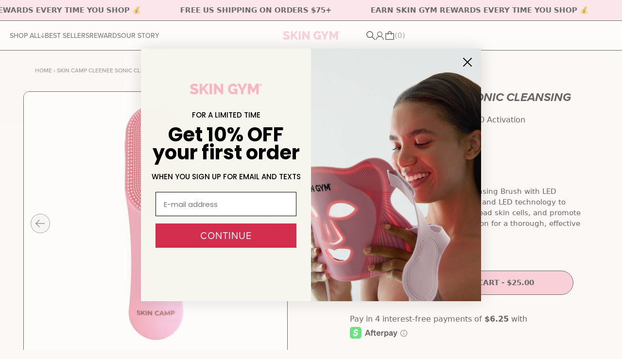

--- FILE ---
content_type: text/html; charset=utf-8
request_url: https://www.skingymco.com/products/skin-camp-cleenee-sonic-cleansing-brush-with-led
body_size: 83644
content:
<!doctype html>
<html class="no-js" lang="en">
  <head><script>(function(w,i,g){w[g]=w[g]||[];if(typeof w[g].push=='function')w[g].push(i)})
(window,'GTM-WDLTNZFD','google_tags_first_party');</script><script>(function(w,d,s,l){w[l]=w[l]||[];(function(){w[l].push(arguments);})('set', 'developer_id.dY2E1Nz', true);
		var f=d.getElementsByTagName(s)[0],
		j=d.createElement(s);j.async=true;j.src='/7zfq/';
		f.parentNode.insertBefore(j,f);
		})(window,document,'script','dataLayer');</script>
    <!-- Google Tag Manager -->
<script>(function(w,d,s,l,i){w[l]=w[l]||[];w[l].push({'gtm.start':
new Date().getTime(),event:'gtm.js'});var f=d.getElementsByTagName(s)[0],
j=d.createElement(s),dl=l!='dataLayer'?'&l='+l:'';j.async=true;j.src=
'https://www.googletagmanager.com/gtm.js?id='+i+dl;f.parentNode.insertBefore(j,f);
})(window,document,'script','dataLayer','GTM-WDLTNZFD');</script>
<!-- End Google Tag Manager -->
    <meta name="google-site-verification" content="Y_nNaPlG7tPuAVKStuVPBbHdnNCCmHr3AXYr51za8Xo"/>
    
    <!-- Google tag (gtag.js)  2025 Abel and Annie-->
<script async src="https://www.googletagmanager.com/gtag/js?id=G-HCYVWKPRD9"></script>
<script>
  window.dataLayer = window.dataLayer || [];
  function gtag(){dataLayer.push(arguments);}
  gtag('js', new Date());
  gtag('config', 'G-HCYVWKPRD9');
</script>

    <!-- BEGIN MerchantWidget -->
    <script
      id="merchantWidgetScript"
      src="https://www.gstatic.com/shopping/merchant/merchantwidget.js"
      defer
    ></script>
    <script type="text/javascript">
      merchantWidgetScript.addEventListener('load', function () {
        merchantwidget.start({
         position: 'LEFT_BOTTOM'
       });
      });
    </script>
    <!-- END MerchantWidget Code -->
    <!-- Google tag (gtag.js) -->
    <script async src="https://www.googletagmanager.com/gtag/js?id=AW-820070319"></script>
    <script>
      window.dataLayer = window.dataLayer || [];
      function gtag(){dataLayer.push(arguments);}
      gtag('js', new Date());
      gtag('config', 'AW-820070319');
    </script>

    <meta charset="utf-8">
    <meta name="viewport" content="width=device-width,initial-scale=1">
    <!-- Establish early connection to external domains -->
    <link rel="preconnect" href="https://cdn.shopify.com" crossorigin>
    <link rel="preconnect" href="https://fonts.shopify.com" crossorigin>
    
    <link rel="preconnect" href="//ajax.googleapis.com" crossorigin>

    
<!-- Preload onDomain stylesheets and script libraries -->

    <link rel="preload" href="//www.skingymco.com/cdn/shop/t/88/assets/stylesheet.css?v=30180569611613541731767401417" as="style">
    <link rel="preload" as="font" href="//www.skingymco.com/cdn/fonts/work_sans/worksans_n4.b7973b3d07d0ace13de1b1bea9c45759cdbe12cf.woff2" type="font/woff2" crossorigin>
    <link rel="preload" as="font" href="//www.skingymco.com/cdn/fonts/work_sans/worksans_n5.42fc03d7028ac0f31a2ddf10d4a2904a7483a1c4.woff2" type="font/woff2" crossorigin>
    <link rel="preload" as="font" href="//www.skingymco.com/cdn/fonts/work_sans/worksans_n4.b7973b3d07d0ace13de1b1bea9c45759cdbe12cf.woff2" type="font/woff2" crossorigin>
    <link rel="preload" href="//www.skingymco.com/cdn/shop/t/88/assets/eventemitter3.min.js?v=27939738353326123541767401400" as="script">
    <link rel="preload" href="//www.skingymco.com/cdn/shop/t/88/assets/vendor-video.js?v=112486824910932804751767401419" as="script">
    <link rel="preload" href="//www.skingymco.com/cdn/shop/t/88/assets/theme.js?v=67142021027724659041767401418" as="script">

    <link href="//www.skingymco.com/cdn/shop/t/88/assets/custom.css?v=29547535612475525501767401399" rel="stylesheet" type="text/css" media="all" />

    <link rel="shortcut icon" href="//www.skingymco.com/cdn/shop/files/SG_logo.png?crop=center&height=32&v=1665544196&width=32" type="image/png">

    <link rel="icon" type="image/png" href="//www.skingymco.com/cdn/shop/t/88/assets/favicon-96x96.png?v=7509475553155614671767401400" sizes="96x96" />
    <link rel="icon" type="image/svg+xml" href="//www.skingymco.com/cdn/shop/t/88/assets/favicon.svg?v=67793833366696281661767401401" />
    <link rel="shortcut icon" href="//www.skingymco.com/cdn/shop/t/88/assets/favicon.ico?v=129162302915563060711767401401" />
    <link rel="apple-touch-icon" sizes="180x180" href="//www.skingymco.com/cdn/shop/t/88/assets/apple-touch-icon.png?v=98329158967985543851767401395" />
    <meta name="apple-mobile-web-app-title" content="Skin Gym" />
    <link rel="manifest" href="//www.skingymco.com/cdn/shop/t/88/assets/site.webmanifest?v=95864419161071926211767401414" />

    
      <link rel="canonical" href="https://www.skingymco.com/products/skin-camp-cleenee-sonic-cleansing-brush-with-led">
    

    

    

  
 <script type="application/ld+json">
   {
     "@context": "https://schema.org",
     "@type": "Product",
     "id": "skin-camp-cleenee-sonic-cleansing-brush-with-led",
     "url": "https:\/\/www.skingymco.com\/products\/skin-camp-cleenee-sonic-cleansing-brush-with-led",
     "image": "\/\/www.skingymco.com\/cdn\/shop\/files\/1_0e1a5dd9-9e34-4ee2-91f9-329a1b9415f5.png?v=1707462483\u0026width=1024",
     "name": "Skin Camp Cleenee Sonic Cleansing Brush with LED",
      "brand": {
        "@type": "Brand",
        "name": "Skin Gym"
      },
     "description": "The Skin Camp Cleenee Sonic Cleansing Brush with LED combines powerful sonic vibrations and LED technology to gently remove makeup, exfoliate dead skin cells, and promote a smoother, more radiant complexion for a thorough, effective cleanse.\n","sku": "850020271948","gtin12": 850020271948,"offers": [
        
        {
           "@type": "Offer",
           "price" : 25.0,
           "priceCurrency": "USD",
           "availability": "http://schema.org/InStock",
           "priceValidUntil": "2030-01-01",
           "url": "\/products\/skin-camp-cleenee-sonic-cleansing-brush-with-led"
         }
       
     ]
   }
 </script>
 


    
<meta property="og:image" content="http://www.skingymco.com/cdn/shop/files/1_0e1a5dd9-9e34-4ee2-91f9-329a1b9415f5.png?v=1707462483&width=1024">
  <meta property="og:image:secure_url" content="https://www.skingymco.com/cdn/shop/files/1_0e1a5dd9-9e34-4ee2-91f9-329a1b9415f5.png?v=1707462483&width=1024">
  <meta property="og:image:width" content="2000">
  <meta property="og:image:height" content="2000">
<meta property="og:site_name" content="Skin Gym">



<meta name="twitter:card" content="summary">


<meta name="twitter:site" content="@">


<meta name="twitter:title" content="Skin Camp Cleenee Sonic Cleansing Brush with LED">
<meta name="twitter:description" content="The Skin Camp Cleenee Sonic Cleansing Brush with LED combines powerful sonic vibrations and LED technology to gently remove makeup, exfoliate dead skin cells, and promote a smoother, more radiant comp">
<meta name="twitter:image" content="https://www.skingymco.com/cdn/shop/files/1_0e1a5dd9-9e34-4ee2-91f9-329a1b9415f5.png?v=1707462483&width=1024">
<meta name="twitter:image:width" content="480">
<meta name="twitter:image:height" content="480">


    <style data-shopify>
:root {
    --main-family: 'Proxima Nova', "Work Sans", sans-serif;
    --main-weight: 400;
    --main-style: normal;
    --main-spacing: 0em;
    --nav-family: 'Proxima Nova', "Work Sans", sans-serif;
    --nav-weight: 500;
    --nav-style: normal;
    --nav-spacing: 0em;
    --heading-family: 'Proxima Nova', "Work Sans", sans-serif;
    --heading-weight: 700;
    --heading-style: italic;
    --heading-spacing: 0em;
    --font-size: 15px;
    --font-size-sm: 11px;
    --font-size-reset: 15px;
    --nav-size: 14px;
    --h1-size: 30px;
    --h2-size: 25px;
    --h3-size: 19px;
    --header-wrapper-background: #ffffff;
    --background: #ffffff;
    --header-link-color: #6e6e6e;
    --announcement-background: #fadae4;
    --announcement-text: #000000;
    --header-icons: #ffffff;
    --header-icons-hover: #ffffff;
    --text-color: #000000;
    --link-color: #000000;
    --sale-color: #c60808;
    --dotted-color: #cccccc;
    --button-color: #ffffff;
    --button-hover: #f89aba;
    --button-text: #000000;
    --secondary-button-color: #f89aba;
    --secondary-button-hover: #f89aba;
    --secondary-button-text: #ffffff;
    --direction-color: #f89aba;
    --direction-background: rgba(0,0,0,0);
    --direction-hover: rgba(0,0,0,0);
    --footer-background: #fadae4;
    --footer-text: #262626;
    --footer-icons-color: #262626;
    --footer-input: #ffffff;
    --footer-input-text: #6e6e6e;
    --footer-button: #f89aba;
    --footer-button-text: #ffffff; 
    --nav-color: #262626;
    --nav-hover-color: rgba(0,0,0,0);
    --nav-background-color: #ffffff;
    --nav-hover-link-color: #6e6e6e;
    --nav-border-color: #000000;
    --dropdown-background-color: #ffffff;
    --dropdown-link-color: #262626;
    --dropdown-link-hover-color: #6e6e6e;
    --dropdown-min-width: 220px;
    --free-shipping-bg: #b79e8c;
    --free-shipping-text: #ffffff;
    --error-color: #c60808;
    --error-color-light: #fdd0d0;
    --swatch-height: 40px;
    --swatch-width: 44px;
    --tool-tip-width: -20;
    --icon-border-color: #e6e6e6;
    --select-arrow-bg: url(//www.skingymco.com/cdn/shop/t/88/assets/select-arrow.png?v=112595941721225094991767401414);
    --keyboard-focus-color: #f3f3f3;
    --keyboard-focus-border-style: dotted;
    --keyboard-focus-border-weight: 1;
    --price-unit-price: #999999;
    --color-filter-size: 24px;
    --color-body-text: var(--text-color);
    --color-body: var(--background);
    --color-bg: var(--background);
    --section-margins: 40px;

    --star-active: rgb(0, 0, 0);
    --star-inactive: rgb(204, 204, 204);
    --age-text-color: #262b2c;
    --age-bg-color: #faf4e8;

    
      --button-corners: 0;
    

    --section-background: #ffffff;

  }
  @media (max-width: 740px) {
    :root {
      --font-size: calc(15px - (15px * 0.15));
      --nav-size: calc(14px - (14px * 0.15));
      --h1-size: calc(30px - (30px * 0.15));
      --h2-size: calc(25px - (25px * 0.15));
      --h3-size: calc(19px - (19px * 0.15));
    }
  }
</style>


    <link rel="stylesheet" href="//www.skingymco.com/cdn/shop/t/88/assets/stylesheet.css?v=30180569611613541731767401417" type="text/css">

    <style>
      @font-face {
  font-family: "Work Sans";
  font-weight: 400;
  font-style: normal;
  font-display: swap;
  src: url("//www.skingymco.com/cdn/fonts/work_sans/worksans_n4.b7973b3d07d0ace13de1b1bea9c45759cdbe12cf.woff2") format("woff2"),
       url("//www.skingymco.com/cdn/fonts/work_sans/worksans_n4.cf5ceb1e6d373a9505e637c1aff0a71d0959556d.woff") format("woff");
}

      @font-face {
  font-family: "Work Sans";
  font-weight: 500;
  font-style: normal;
  font-display: swap;
  src: url("//www.skingymco.com/cdn/fonts/work_sans/worksans_n5.42fc03d7028ac0f31a2ddf10d4a2904a7483a1c4.woff2") format("woff2"),
       url("//www.skingymco.com/cdn/fonts/work_sans/worksans_n5.1f79bf93aa21696aa0428c88e39fb9f946295341.woff") format("woff");
}

      @font-face {
  font-family: "Work Sans";
  font-weight: 400;
  font-style: normal;
  font-display: swap;
  src: url("//www.skingymco.com/cdn/fonts/work_sans/worksans_n4.b7973b3d07d0ace13de1b1bea9c45759cdbe12cf.woff2") format("woff2"),
       url("//www.skingymco.com/cdn/fonts/work_sans/worksans_n4.cf5ceb1e6d373a9505e637c1aff0a71d0959556d.woff") format("woff");
}

      @font-face {
  font-family: "Work Sans";
  font-weight: 700;
  font-style: normal;
  font-display: swap;
  src: url("//www.skingymco.com/cdn/fonts/work_sans/worksans_n7.e2cf5bd8f2c7e9d30c030f9ea8eafc69f5a92f7b.woff2") format("woff2"),
       url("//www.skingymco.com/cdn/fonts/work_sans/worksans_n7.20f1c80359e7f7b4327b81543e1acb5c32cd03cd.woff") format("woff");
}

      @font-face {
  font-family: "Work Sans";
  font-weight: 400;
  font-style: italic;
  font-display: swap;
  src: url("//www.skingymco.com/cdn/fonts/work_sans/worksans_i4.16ff51e3e71fc1d09ff97b9ff9ccacbeeb384ec4.woff2") format("woff2"),
       url("//www.skingymco.com/cdn/fonts/work_sans/worksans_i4.ed4a1418cba5b7f04f79e4d5c8a5f1a6bd34f23b.woff") format("woff");
}

      @font-face {
  font-family: "Work Sans";
  font-weight: 700;
  font-style: italic;
  font-display: swap;
  src: url("//www.skingymco.com/cdn/fonts/work_sans/worksans_i7.7cdba6320b03c03dcaa365743a4e0e729fe97e54.woff2") format("woff2"),
       url("//www.skingymco.com/cdn/fonts/work_sans/worksans_i7.42a9f4016982495f4c0b0fb3dc64cf8f2d0c3eaa.woff") format("woff");
}

      
    </style>

    <script>window.performance && window.performance.mark && window.performance.mark('shopify.content_for_header.start');</script><meta name="google-site-verification" content="Nbt1elM_FZOPYC4BcrYdAgrzEUVdhg4SJmRvd9EfzV4">
<meta id="shopify-digital-wallet" name="shopify-digital-wallet" content="/24268301/digital_wallets/dialog">
<meta name="shopify-checkout-api-token" content="84848b482aabdfcaaadd2a21d0656fe1">
<meta id="in-context-paypal-metadata" data-shop-id="24268301" data-venmo-supported="false" data-environment="production" data-locale="en_US" data-paypal-v4="true" data-currency="USD">
<link rel="alternate" hreflang="x-default" href="https://www.skingymco.com/products/skin-camp-cleenee-sonic-cleansing-brush-with-led">
<link rel="alternate" hreflang="en" href="https://www.skingymco.com/products/skin-camp-cleenee-sonic-cleansing-brush-with-led">
<link rel="alternate" hreflang="en-GB" href="https://www.skingymco.com/en-gb/products/skin-camp-cleenee-sonic-cleansing-brush-with-led">
<link rel="alternate" type="application/json+oembed" href="https://www.skingymco.com/products/skin-camp-cleenee-sonic-cleansing-brush-with-led.oembed">
<script async="async" src="/checkouts/internal/preloads.js?locale=en-US"></script>
<link rel="preconnect" href="https://shop.app" crossorigin="anonymous">
<script async="async" src="https://shop.app/checkouts/internal/preloads.js?locale=en-US&shop_id=24268301" crossorigin="anonymous"></script>
<script id="apple-pay-shop-capabilities" type="application/json">{"shopId":24268301,"countryCode":"US","currencyCode":"USD","merchantCapabilities":["supports3DS"],"merchantId":"gid:\/\/shopify\/Shop\/24268301","merchantName":"Skin Gym","requiredBillingContactFields":["postalAddress","email","phone"],"requiredShippingContactFields":["postalAddress","email","phone"],"shippingType":"shipping","supportedNetworks":["visa","masterCard","amex","discover","elo","jcb"],"total":{"type":"pending","label":"Skin Gym","amount":"1.00"},"shopifyPaymentsEnabled":true,"supportsSubscriptions":true}</script>
<script id="shopify-features" type="application/json">{"accessToken":"84848b482aabdfcaaadd2a21d0656fe1","betas":["rich-media-storefront-analytics"],"domain":"www.skingymco.com","predictiveSearch":true,"shopId":24268301,"locale":"en"}</script>
<script>var Shopify = Shopify || {};
Shopify.shop = "skin-gym-co.myshopify.com";
Shopify.locale = "en";
Shopify.currency = {"active":"USD","rate":"1.0"};
Shopify.country = "US";
Shopify.theme = {"name":"January 5 - Abel's Version","id":179649904924,"schema_name":"Testament","schema_version":"13.0.0","theme_store_id":null,"role":"main"};
Shopify.theme.handle = "null";
Shopify.theme.style = {"id":null,"handle":null};
Shopify.cdnHost = "www.skingymco.com/cdn";
Shopify.routes = Shopify.routes || {};
Shopify.routes.root = "/";</script>
<script type="module">!function(o){(o.Shopify=o.Shopify||{}).modules=!0}(window);</script>
<script>!function(o){function n(){var o=[];function n(){o.push(Array.prototype.slice.apply(arguments))}return n.q=o,n}var t=o.Shopify=o.Shopify||{};t.loadFeatures=n(),t.autoloadFeatures=n()}(window);</script>
<script>
  window.ShopifyPay = window.ShopifyPay || {};
  window.ShopifyPay.apiHost = "shop.app\/pay";
  window.ShopifyPay.redirectState = null;
</script>
<script id="shop-js-analytics" type="application/json">{"pageType":"product"}</script>
<script defer="defer" async type="module" src="//www.skingymco.com/cdn/shopifycloud/shop-js/modules/v2/client.init-shop-cart-sync_BApSsMSl.en.esm.js"></script>
<script defer="defer" async type="module" src="//www.skingymco.com/cdn/shopifycloud/shop-js/modules/v2/chunk.common_CBoos6YZ.esm.js"></script>
<script type="module">
  await import("//www.skingymco.com/cdn/shopifycloud/shop-js/modules/v2/client.init-shop-cart-sync_BApSsMSl.en.esm.js");
await import("//www.skingymco.com/cdn/shopifycloud/shop-js/modules/v2/chunk.common_CBoos6YZ.esm.js");

  window.Shopify.SignInWithShop?.initShopCartSync?.({"fedCMEnabled":true,"windoidEnabled":true});

</script>
<script>
  window.Shopify = window.Shopify || {};
  if (!window.Shopify.featureAssets) window.Shopify.featureAssets = {};
  window.Shopify.featureAssets['shop-js'] = {"shop-cart-sync":["modules/v2/client.shop-cart-sync_DJczDl9f.en.esm.js","modules/v2/chunk.common_CBoos6YZ.esm.js"],"init-fed-cm":["modules/v2/client.init-fed-cm_BzwGC0Wi.en.esm.js","modules/v2/chunk.common_CBoos6YZ.esm.js"],"init-windoid":["modules/v2/client.init-windoid_BS26ThXS.en.esm.js","modules/v2/chunk.common_CBoos6YZ.esm.js"],"init-shop-email-lookup-coordinator":["modules/v2/client.init-shop-email-lookup-coordinator_DFwWcvrS.en.esm.js","modules/v2/chunk.common_CBoos6YZ.esm.js"],"shop-cash-offers":["modules/v2/client.shop-cash-offers_DthCPNIO.en.esm.js","modules/v2/chunk.common_CBoos6YZ.esm.js","modules/v2/chunk.modal_Bu1hFZFC.esm.js"],"shop-button":["modules/v2/client.shop-button_D_JX508o.en.esm.js","modules/v2/chunk.common_CBoos6YZ.esm.js"],"shop-toast-manager":["modules/v2/client.shop-toast-manager_tEhgP2F9.en.esm.js","modules/v2/chunk.common_CBoos6YZ.esm.js"],"avatar":["modules/v2/client.avatar_BTnouDA3.en.esm.js"],"pay-button":["modules/v2/client.pay-button_BuNmcIr_.en.esm.js","modules/v2/chunk.common_CBoos6YZ.esm.js"],"init-shop-cart-sync":["modules/v2/client.init-shop-cart-sync_BApSsMSl.en.esm.js","modules/v2/chunk.common_CBoos6YZ.esm.js"],"shop-login-button":["modules/v2/client.shop-login-button_DwLgFT0K.en.esm.js","modules/v2/chunk.common_CBoos6YZ.esm.js","modules/v2/chunk.modal_Bu1hFZFC.esm.js"],"init-customer-accounts-sign-up":["modules/v2/client.init-customer-accounts-sign-up_TlVCiykN.en.esm.js","modules/v2/client.shop-login-button_DwLgFT0K.en.esm.js","modules/v2/chunk.common_CBoos6YZ.esm.js","modules/v2/chunk.modal_Bu1hFZFC.esm.js"],"init-shop-for-new-customer-accounts":["modules/v2/client.init-shop-for-new-customer-accounts_DrjXSI53.en.esm.js","modules/v2/client.shop-login-button_DwLgFT0K.en.esm.js","modules/v2/chunk.common_CBoos6YZ.esm.js","modules/v2/chunk.modal_Bu1hFZFC.esm.js"],"init-customer-accounts":["modules/v2/client.init-customer-accounts_C0Oh2ljF.en.esm.js","modules/v2/client.shop-login-button_DwLgFT0K.en.esm.js","modules/v2/chunk.common_CBoos6YZ.esm.js","modules/v2/chunk.modal_Bu1hFZFC.esm.js"],"shop-follow-button":["modules/v2/client.shop-follow-button_C5D3XtBb.en.esm.js","modules/v2/chunk.common_CBoos6YZ.esm.js","modules/v2/chunk.modal_Bu1hFZFC.esm.js"],"checkout-modal":["modules/v2/client.checkout-modal_8TC_1FUY.en.esm.js","modules/v2/chunk.common_CBoos6YZ.esm.js","modules/v2/chunk.modal_Bu1hFZFC.esm.js"],"lead-capture":["modules/v2/client.lead-capture_D-pmUjp9.en.esm.js","modules/v2/chunk.common_CBoos6YZ.esm.js","modules/v2/chunk.modal_Bu1hFZFC.esm.js"],"shop-login":["modules/v2/client.shop-login_BmtnoEUo.en.esm.js","modules/v2/chunk.common_CBoos6YZ.esm.js","modules/v2/chunk.modal_Bu1hFZFC.esm.js"],"payment-terms":["modules/v2/client.payment-terms_BHOWV7U_.en.esm.js","modules/v2/chunk.common_CBoos6YZ.esm.js","modules/v2/chunk.modal_Bu1hFZFC.esm.js"]};
</script>
<script>(function() {
  var isLoaded = false;
  function asyncLoad() {
    if (isLoaded) return;
    isLoaded = true;
    var urls = ["\/\/www.powr.io\/powr.js?powr-token=skin-gym-co.myshopify.com\u0026external-type=shopify\u0026shop=skin-gym-co.myshopify.com","https:\/\/chimpstatic.com\/mcjs-connected\/js\/users\/7af24fb0ee2aece6d8b49e4e7\/fd9df5f2097fe26d540d93c49.js?shop=skin-gym-co.myshopify.com","https:\/\/d3hw6dc1ow8pp2.cloudfront.net\/reviewsWidget.min.js?shop=skin-gym-co.myshopify.com","https:\/\/cdnbsig.spicegems.com\/js\/serve\/v2\/sgGallery.min.js?shop=skin-gym-co.myshopify.com","https:\/\/static.rechargecdn.com\/assets\/js\/widget.min.js?shop=skin-gym-co.myshopify.com","https:\/\/dr4qe3ddw9y32.cloudfront.net\/awin-shopify-integration-code.js?aid=91847\u0026v=shopifyApp_5.2.3\u0026ts=1750807986701\u0026shop=skin-gym-co.myshopify.com","https:\/\/searchanise-ef84.kxcdn.com\/widgets\/shopify\/init.js?a=1y5I7V4G6x\u0026shop=skin-gym-co.myshopify.com"];
    for (var i = 0; i < urls.length; i++) {
      var s = document.createElement('script');
      s.type = 'text/javascript';
      s.async = true;
      s.src = urls[i];
      var x = document.getElementsByTagName('script')[0];
      x.parentNode.insertBefore(s, x);
    }
  };
  if(window.attachEvent) {
    window.attachEvent('onload', asyncLoad);
  } else {
    window.addEventListener('load', asyncLoad, false);
  }
})();</script>
<script id="__st">var __st={"a":24268301,"offset":-28800,"reqid":"ec2397be-3227-4d5a-a7f2-f21cb1ffeed9-1768926362","pageurl":"www.skingymco.com\/products\/skin-camp-cleenee-sonic-cleansing-brush-with-led","u":"264b8934f72e","p":"product","rtyp":"product","rid":6632507048007};</script>
<script>window.ShopifyPaypalV4VisibilityTracking = true;</script>
<script id="captcha-bootstrap">!function(){'use strict';const t='contact',e='account',n='new_comment',o=[[t,t],['blogs',n],['comments',n],[t,'customer']],c=[[e,'customer_login'],[e,'guest_login'],[e,'recover_customer_password'],[e,'create_customer']],r=t=>t.map((([t,e])=>`form[action*='/${t}']:not([data-nocaptcha='true']) input[name='form_type'][value='${e}']`)).join(','),a=t=>()=>t?[...document.querySelectorAll(t)].map((t=>t.form)):[];function s(){const t=[...o],e=r(t);return a(e)}const i='password',u='form_key',d=['recaptcha-v3-token','g-recaptcha-response','h-captcha-response',i],f=()=>{try{return window.sessionStorage}catch{return}},m='__shopify_v',_=t=>t.elements[u];function p(t,e,n=!1){try{const o=window.sessionStorage,c=JSON.parse(o.getItem(e)),{data:r}=function(t){const{data:e,action:n}=t;return t[m]||n?{data:e,action:n}:{data:t,action:n}}(c);for(const[e,n]of Object.entries(r))t.elements[e]&&(t.elements[e].value=n);n&&o.removeItem(e)}catch(o){console.error('form repopulation failed',{error:o})}}const l='form_type',E='cptcha';function T(t){t.dataset[E]=!0}const w=window,h=w.document,L='Shopify',v='ce_forms',y='captcha';let A=!1;((t,e)=>{const n=(g='f06e6c50-85a8-45c8-87d0-21a2b65856fe',I='https://cdn.shopify.com/shopifycloud/storefront-forms-hcaptcha/ce_storefront_forms_captcha_hcaptcha.v1.5.2.iife.js',D={infoText:'Protected by hCaptcha',privacyText:'Privacy',termsText:'Terms'},(t,e,n)=>{const o=w[L][v],c=o.bindForm;if(c)return c(t,g,e,D).then(n);var r;o.q.push([[t,g,e,D],n]),r=I,A||(h.body.append(Object.assign(h.createElement('script'),{id:'captcha-provider',async:!0,src:r})),A=!0)});var g,I,D;w[L]=w[L]||{},w[L][v]=w[L][v]||{},w[L][v].q=[],w[L][y]=w[L][y]||{},w[L][y].protect=function(t,e){n(t,void 0,e),T(t)},Object.freeze(w[L][y]),function(t,e,n,w,h,L){const[v,y,A,g]=function(t,e,n){const i=e?o:[],u=t?c:[],d=[...i,...u],f=r(d),m=r(i),_=r(d.filter((([t,e])=>n.includes(e))));return[a(f),a(m),a(_),s()]}(w,h,L),I=t=>{const e=t.target;return e instanceof HTMLFormElement?e:e&&e.form},D=t=>v().includes(t);t.addEventListener('submit',(t=>{const e=I(t);if(!e)return;const n=D(e)&&!e.dataset.hcaptchaBound&&!e.dataset.recaptchaBound,o=_(e),c=g().includes(e)&&(!o||!o.value);(n||c)&&t.preventDefault(),c&&!n&&(function(t){try{if(!f())return;!function(t){const e=f();if(!e)return;const n=_(t);if(!n)return;const o=n.value;o&&e.removeItem(o)}(t);const e=Array.from(Array(32),(()=>Math.random().toString(36)[2])).join('');!function(t,e){_(t)||t.append(Object.assign(document.createElement('input'),{type:'hidden',name:u})),t.elements[u].value=e}(t,e),function(t,e){const n=f();if(!n)return;const o=[...t.querySelectorAll(`input[type='${i}']`)].map((({name:t})=>t)),c=[...d,...o],r={};for(const[a,s]of new FormData(t).entries())c.includes(a)||(r[a]=s);n.setItem(e,JSON.stringify({[m]:1,action:t.action,data:r}))}(t,e)}catch(e){console.error('failed to persist form',e)}}(e),e.submit())}));const S=(t,e)=>{t&&!t.dataset[E]&&(n(t,e.some((e=>e===t))),T(t))};for(const o of['focusin','change'])t.addEventListener(o,(t=>{const e=I(t);D(e)&&S(e,y())}));const B=e.get('form_key'),M=e.get(l),P=B&&M;t.addEventListener('DOMContentLoaded',(()=>{const t=y();if(P)for(const e of t)e.elements[l].value===M&&p(e,B);[...new Set([...A(),...v().filter((t=>'true'===t.dataset.shopifyCaptcha))])].forEach((e=>S(e,t)))}))}(h,new URLSearchParams(w.location.search),n,t,e,['guest_login'])})(!0,!0)}();</script>
<script integrity="sha256-4kQ18oKyAcykRKYeNunJcIwy7WH5gtpwJnB7kiuLZ1E=" data-source-attribution="shopify.loadfeatures" defer="defer" src="//www.skingymco.com/cdn/shopifycloud/storefront/assets/storefront/load_feature-a0a9edcb.js" crossorigin="anonymous"></script>
<script crossorigin="anonymous" defer="defer" src="//www.skingymco.com/cdn/shopifycloud/storefront/assets/shopify_pay/storefront-65b4c6d7.js?v=20250812"></script>
<script data-source-attribution="shopify.dynamic_checkout.dynamic.init">var Shopify=Shopify||{};Shopify.PaymentButton=Shopify.PaymentButton||{isStorefrontPortableWallets:!0,init:function(){window.Shopify.PaymentButton.init=function(){};var t=document.createElement("script");t.src="https://www.skingymco.com/cdn/shopifycloud/portable-wallets/latest/portable-wallets.en.js",t.type="module",document.head.appendChild(t)}};
</script>
<script data-source-attribution="shopify.dynamic_checkout.buyer_consent">
  function portableWalletsHideBuyerConsent(e){var t=document.getElementById("shopify-buyer-consent"),n=document.getElementById("shopify-subscription-policy-button");t&&n&&(t.classList.add("hidden"),t.setAttribute("aria-hidden","true"),n.removeEventListener("click",e))}function portableWalletsShowBuyerConsent(e){var t=document.getElementById("shopify-buyer-consent"),n=document.getElementById("shopify-subscription-policy-button");t&&n&&(t.classList.remove("hidden"),t.removeAttribute("aria-hidden"),n.addEventListener("click",e))}window.Shopify?.PaymentButton&&(window.Shopify.PaymentButton.hideBuyerConsent=portableWalletsHideBuyerConsent,window.Shopify.PaymentButton.showBuyerConsent=portableWalletsShowBuyerConsent);
</script>
<script data-source-attribution="shopify.dynamic_checkout.cart.bootstrap">document.addEventListener("DOMContentLoaded",(function(){function t(){return document.querySelector("shopify-accelerated-checkout-cart, shopify-accelerated-checkout")}if(t())Shopify.PaymentButton.init();else{new MutationObserver((function(e,n){t()&&(Shopify.PaymentButton.init(),n.disconnect())})).observe(document.body,{childList:!0,subtree:!0})}}));
</script>
<link id="shopify-accelerated-checkout-styles" rel="stylesheet" media="screen" href="https://www.skingymco.com/cdn/shopifycloud/portable-wallets/latest/accelerated-checkout-backwards-compat.css" crossorigin="anonymous">
<style id="shopify-accelerated-checkout-cart">
        #shopify-buyer-consent {
  margin-top: 1em;
  display: inline-block;
  width: 100%;
}

#shopify-buyer-consent.hidden {
  display: none;
}

#shopify-subscription-policy-button {
  background: none;
  border: none;
  padding: 0;
  text-decoration: underline;
  font-size: inherit;
  cursor: pointer;
}

#shopify-subscription-policy-button::before {
  box-shadow: none;
}

      </style>

<script>window.performance && window.performance.mark && window.performance.mark('shopify.content_for_header.end');</script>

    <meta name="google-site-verification" content="Nbt1elM_FZOPYC4BcrYdAgrzEUVdhg4SJmRvd9EfzV4">
<meta name="google-site-verification" content="izB1qEI2Cenk7I-x-5t9AXtn9gJBVbxwS1zcsO7XaMo">

<!-- Taboola Pixel Code -->
<script type="text/javascript">
window._tfa = window._tfa || [];
window._tfa.push({ notify: 'event', name: 'page_view', id: 1502506 });
!(function (t, f, a, x) {
if (!document.getElementById(x)) {
t.async = 1;
t.src = a;
t.id = x;
f.parentNode.insertBefore(t, f);
}
})(
document.createElement('script'),
document.getElementsByTagName('script')[0],
'//cdn.taboola.com/libtrc/unip/1502506/tfa.js',
'tb_tfa_script'
);
</script>
<!-- End of Taboola Pixel Code -->
<!-- Taboola Pixel Code -->
<script>
_tfa.push({ notify: 'event', name: 'make_purchase', id: 1502506, revenue: '' });
</script>
<!-- End of Taboola Pixel Code -->
<!-- Howl pixel -->
<script type="text/javascript">
(function (window, document, accountId) {
var b = document.createElement('script');
b.type = 'text/javascript';
b.src = 'https://static.narrativ.com/tags/narrativ-brand.1.0.0.js';
b.async = true;
b.id = 'nrtvTag';
b.setAttribute('data-narrativ-id', accountId);
var a = document.getElementsByTagName('script')[0];
a.parentNode.insertBefore(b, a);
})(window, document, 1248);
</script>

<!-- End Howl Pixel -->

<script type="text/javascript">
  (function (c, l, a, r, i, t, y) {
  c[a] =
  c[a] ||
  function () {
  (c[a].q = c[a].q || []).push(arguments);
  };
  t = l.createElement(r);
  t.async = 1;
  t.src = 'https://www.clarity.ms/tag/' + i;
  y = l.getElementsByTagName(r)[0];
  y.parentNode.insertBefore(t, y);
  })(window, document, 'clarity', 'script', 'ga7987dqkp');
</script>

<script>
  Shopify.qualifygifttotal = '';
  Shopify.qualifygifttotal_two = '';
  Shopify.fstotal = '50'
</script>

<link rel="preconnect dns-prefetch" href="https://api.config-security.com/" crossorigin>
<link rel="preconnect dns-prefetch" href="https://conf.config-security.com/" crossorigin>
<link rel="preconnect dns-prefetch" href="https://whale.camera/" crossorigin>

<script>
  /* >> TriplePixel :: start*/
  window.TriplePixelData={TripleName:"skin-gym-co.myshopify.com",ver:"2.12",plat:"SHOPIFY",isHeadless:false},function(W,H,A,L,E,_,B,N){function O(U,T,P,H,R){void 0===R&&(R=!1),H=new XMLHttpRequest,P?(H.open("POST",U,!0),H.setRequestHeader("Content-Type","text/plain")):H.open("GET",U,!0),H.send(JSON.stringify(P||{})),H.onreadystatechange=function(){4===H.readyState&&200===H.status?(R=H.responseText,U.includes(".txt")?eval(R):P||(N[B]=R)):(299<H.status||H.status<200)&&T&&!R&&(R=!0,O(U,T-1,P))}}if(N=window,!N[H+"sn"]){N[H+"sn"]=1,L=function(){return Date.now().toString(36)+"_"+Math.random().toString(36)};try{A.setItem(H,1+(0|A.getItem(H)||0)),(E=JSON.parse(A.getItem(H+"U")||"[]")).push({u:location.href,r:document.referrer,t:Date.now(),id:L()}),A.setItem(H+"U",JSON.stringify(E))}catch(e){}var i,m,p;A.getItem('"!nC`')||(_=A,A=N,A[H]||(E=A[H]=function(t,e,a){return void 0===a&&(a=[]),"State"==t?E.s:(W=L(),(E._q=E._q||[]).push([W,t,e].concat(a)),W)},E.s="Installed",E._q=[],E.ch=W,B="configSecurityConfModel",N[B]=1,O("https://conf.config-security.com/model",5),i=L(),m=A[atob("c2NyZWVu")],_.setItem("di_pmt_wt",i),p={id:i,action:"profile",avatar:_.getItem("auth-security_rand_salt_"),time:m[atob("d2lkdGg=")]+":"+m[atob("aGVpZ2h0")],host:A.TriplePixelData.TripleName,plat:A.TriplePixelData.plat,url:window.location.href,ref:document.referrer,ver:A.TriplePixelData.ver},O("https://api.config-security.com/event",5,p),O("https://whale.camera/live/dot.txt",5)))}}("","TriplePixel",localStorage);
  /* << TriplePixel :: end*/
</script>

<!-- Start of Booster Apps Seo-0.1--><title>Skin Camp Cleenee Sonic Cleansing Brush with LED | Skin Gym</title><meta name="description" content="The Skin Camp Cleenee Sonic Cleansing Brush with LED combines powerful sonic vibrations and LED technology to gently remove makeup, exfoliate dead skin cells, and promote a smoother, more radiant complexion for a thorough, effective cleanse." />


<script type="application/ld+json">
{
		"@context": "https://schema.org",
		"@type": "BreadcrumbList",
		"itemListElement": [
				{
						"@type": "ListItem",
						"position": 1,
						"name": "Home",
						"item": "https://www.skingymco.com"
				},
				{
						"@type": "ListItem",
						"position": 2,
						"name": "Skin Camp Cleenee Sonic Cleansing Brush with LED",
						"item": "https://www.skingymco.com/products/skin-camp-cleenee-sonic-cleansing-brush-with-led"
				}
		]
}
</script>
<script type="application/ld+json">
		{
				"@id": "https://www.skingymco.com/products/skin-camp-cleenee-sonic-cleansing-brush-with-led#product",
				"@context": "https://schema.org",
				"@type": "Product",
				"name": "Skin Camp Cleenee Sonic Cleansing Brush with LED",
				"brand": {"@type": "Brand", "name": "Skin Gym"},
				"sku": "850020271948",
				"mpn": "850020271948",
				"description": "The Skin Camp Cleenee Sonic Cleansing Brush with LED combines powerful sonic vibrations and LED technology to gently remove makeup, exfoliate dead skin cells, and promote a smoother, more radiant complexion for a thorough, effective cleanse.\n",
				"url": "https://www.skingymco.com/products/skin-camp-cleenee-sonic-cleansing-brush-with-led","image": "https://www.skingymco.com/cdn/shop/files/1_0e1a5dd9-9e34-4ee2-91f9-329a1b9415f5_2000x.png?v=1707462483","itemCondition": "https://schema.org/NewCondition",
				"offers": [{
										"@type": "Offer",
										"seller": {
												"@type": "Organization",
												"@id": "https://www.skingymco.com/#organization"
										},"price": "25.00","priceCurrency": "USD",
										"itemCondition": "https://schema.org/NewCondition",
										"url": "https://www.skingymco.com/products/skin-camp-cleenee-sonic-cleansing-brush-with-led?variant=39603539574855",
										"sku": "850020271948",
										"mpn": "850020271948",
										"availability": "https://schema.org/InStock",
										"priceValidUntil": "2026-02-19","gtin12": "850020271948"}]}
</script>
<!-- end of Booster Apps SEO -->




    
    <script>
      document.addEventListener('DOMContentLoaded', function () {
          // Select the slideshow container and next module
          var slideshow = document.querySelector('.slideshow');
          var pdpPage= document.querySelector('.product__section');
          var collectionPage = document.querySelector('.collection__page');
          var aboutUsPage = document.querySelector('#shopify-section-template--23451100447004__f62bff63-ad75-40b7-b5c9-f4b895c38867');
          var otherPagesWithBreadcrumb = document.querySelector('.breadcrumb__section');
          var rewardPage = document.querySelector('#shopify-section-template--23451099955484__pf-d31a3727');
          var pressPage = document.querySelector('#shopify-section-template--23451101036828__main');
          var faqPage = document.querySelector('#shopify-section-template--23451100905756__main');
          var stockistsPage = document.querySelector('#shopify-section-template--23451100578076__accordion_qHtzNp');
          var nextModule = document.querySelector('.scrolling-images');
          var nextModule2 = document.querySelector('.rich__text-section');
          var nextModule3 = document.querySelector('.collection-with-image');
          var nextModule4 = document.querySelector('.link-set-grid');
          var nextModule5 = document.querySelector('.featured-video');
          var nextModule6 = document.querySelector('.media-carousel__wrapper');
          var nextModule7 = document.querySelector('.footer-section');

          // Ensure the slideshow exists
          if (slideshow || pdpPage || collectionPage || aboutUsPage || otherPagesWithBreadcrumb || rewardPage || pressPage || faqPage || stockistsPage ) {

                if (nextModule) {
                    nextModule.style.display = 'flex';
                };
                if (nextModule2) {
                    nextModule2.style.display = 'block';
                };
                if (nextModule3) {
                    nextModule3.style.opacity = '1';
                };
                if (nextModule4) {
                    nextModule4.style.display = 'block';
                };
                if (nextModule5) {
                    nextModule5.style.display = 'block';
                }
                if (nextModule6) {
                    nextModule6.style.display = 'block';
                }
                if (nextModule7) {
                    nextModule7.style.display = 'block';
                }
          }
      });
    </script>

    <script>
      document.querySelector('form').addEventListener('submit', function(e) {
        const honeypot = document.getElementById('website');
        if (honeypot && honeypot.value) {
          e.preventDefault(); // Stop form submission
          alert("Bot detection triggered. Submission blocked.");
        }
      });
    </script>

    
    
  


<!-- BEGIN app block: shopify://apps/pandectes-gdpr/blocks/banner/58c0baa2-6cc1-480c-9ea6-38d6d559556a -->
  
    
      <!-- TCF is active, scripts are loaded above -->
      
      <script>
        
          window.PandectesSettings = {"store":{"id":24268301,"plan":"basic","theme":"quadpay - skin gym - 2020 [okendo]","primaryLocale":"en","adminMode":false,"headless":false,"storefrontRootDomain":"","checkoutRootDomain":"","storefrontAccessToken":""},"tsPublished":1744790493,"declaration":{"showType":true,"showPurpose":false,"showProvider":false,"declIntroText":"","showDateGenerated":true},"language":{"unpublished":[],"languageMode":"Single","fallbackLanguage":"en","languageDetection":"browser","languagesSupported":[]},"texts":{"managed":{"headerText":{"en":"We respect your privacy"},"consentText":{"en":"This website uses cookies to ensure you get the best experience."},"linkText":{"en":"Learn more"},"imprintText":{"en":"Imprint"},"googleLinkText":{"en":"Google's Privacy Terms"},"allowButtonText":{"en":"Accept Cookies"},"denyButtonText":{"en":"Decline"},"dismissButtonText":{"en":"X"},"leaveSiteButtonText":{"en":"Leave this site"},"preferencesButtonText":{"en":"Preferences"},"cookiePolicyText":{"en":"Cookie policy"},"preferencesPopupTitleText":{"en":"Manage consent preferences"},"preferencesPopupIntroText":{"en":"We use cookies to optimize website functionality, analyze the performance, and provide personalized experience to you. Some cookies are essential to make the website operate and function correctly. Those cookies cannot be disabled. In this window you can manage your preference of cookies."},"preferencesPopupSaveButtonText":{"en":"Save preferences"},"preferencesPopupCloseButtonText":{"en":"Close"},"preferencesPopupAcceptAllButtonText":{"en":"Accept all"},"preferencesPopupRejectAllButtonText":{"en":"Reject all"},"cookiesDetailsText":{"en":"Cookies details"},"preferencesPopupAlwaysAllowedText":{"en":"Always allowed"},"accessSectionParagraphText":{"en":"You have the right to be able to access your personal data at any time. This includes your account information, your order records as well as any GDPR related requests you have made so far. You have the right to request a full report of your data."},"accessSectionTitleText":{"en":"Data Portability"},"accessSectionAccountInfoActionText":{"en":"Personal data"},"accessSectionDownloadReportActionText":{"en":"Request export"},"accessSectionGDPRRequestsActionText":{"en":"Data subject requests"},"accessSectionOrdersRecordsActionText":{"en":"Orders"},"rectificationSectionParagraphText":{"en":"You have the right to request your data to be updated whenever you think it is appropriate."},"rectificationSectionTitleText":{"en":"Data Rectification"},"rectificationCommentPlaceholder":{"en":"Describe what you want to be updated"},"rectificationCommentValidationError":{"en":"Comment is required"},"rectificationSectionEditAccountActionText":{"en":"Request an update"},"erasureSectionTitleText":{"en":"Right to be Forgotten"},"erasureSectionParagraphText":{"en":"Use this option if you want to remove your personal and other data from our store. Keep in mind that this process will delete your account, so you will no longer be able to access or use it anymore."},"erasureSectionRequestDeletionActionText":{"en":"Request personal data deletion"},"consentDate":{"en":"Consent date"},"consentId":{"en":"Consent ID"},"consentSectionChangeConsentActionText":{"en":"Change consent preference"},"consentSectionConsentedText":{"en":"You consented to the cookies policy of this website on"},"consentSectionNoConsentText":{"en":"You have not consented to the cookies policy of this website."},"consentSectionTitleText":{"en":"Your cookie consent"},"consentStatus":{"en":"Consent preference"},"confirmationFailureMessage":{"en":"Your request was not verified. Please try again and if problem persists, contact store owner for assistance"},"confirmationFailureTitle":{"en":"A problem occurred"},"confirmationSuccessMessage":{"en":"We will soon get back to you as to your request."},"confirmationSuccessTitle":{"en":"Your request is verified"},"guestsSupportEmailFailureMessage":{"en":"Your request was not submitted. Please try again and if problem persists, contact store owner for assistance."},"guestsSupportEmailFailureTitle":{"en":"A problem occurred"},"guestsSupportEmailPlaceholder":{"en":"E-mail address"},"guestsSupportEmailSuccessMessage":{"en":"If you are registered as a customer of this store, you will soon receive an email with instructions on how to proceed."},"guestsSupportEmailSuccessTitle":{"en":"Thank you for your request"},"guestsSupportEmailValidationError":{"en":"Email is not valid"},"guestsSupportInfoText":{"en":"Please login with your customer account to further proceed."},"submitButton":{"en":"Submit"},"submittingButton":{"en":"Submitting..."},"cancelButton":{"en":"Cancel"},"declIntroText":{"en":"We use cookies to optimize website functionality, analyze the performance, and provide personalized experience to you. Some cookies are essential to make the website operate and function correctly. Those cookies cannot be disabled. In this window you can manage your preference of cookies."},"declName":{"en":"Name"},"declPurpose":{"en":"Purpose"},"declType":{"en":"Type"},"declRetention":{"en":"Retention"},"declProvider":{"en":"Provider"},"declFirstParty":{"en":"First-party"},"declThirdParty":{"en":"Third-party"},"declSeconds":{"en":"seconds"},"declMinutes":{"en":"minutes"},"declHours":{"en":"hours"},"declDays":{"en":"days"},"declMonths":{"en":"months"},"declYears":{"en":"years"},"declSession":{"en":"Session"},"declDomain":{"en":"Domain"},"declPath":{"en":"Path"}},"categories":{"strictlyNecessaryCookiesTitleText":{"en":"Strictly necessary cookies"},"strictlyNecessaryCookiesDescriptionText":{"en":"These cookies are essential in order to enable you to move around the website and use its features, such as accessing secure areas of the website. Without these cookies services you have asked for, like shopping baskets or e-billing, cannot be provided."},"functionalityCookiesTitleText":{"en":"Functionality cookies"},"functionalityCookiesDescriptionText":{"en":"These cookies allow the website to remember choices you make (such as your user name, language or the region you are in) and provide enhanced, more personal features. For instance, a website may be able to provide you with local weather reports or traffic news by storing in a cookie the region in which you are currently located. These cookies can also be used to remember changes you have made to text size, fonts and other parts of web pages that you can customise. They may also be used to provide services you have asked for such as watching a video or commenting on a blog. The information these cookies collect may be anonymised and they cannot track your browsing activity on other websites."},"performanceCookiesTitleText":{"en":"Performance cookies"},"performanceCookiesDescriptionText":{"en":"These cookies collect information about how visitors use a website, for instance which pages visitors go to most often, and if they get error messages from web pages. These cookies don’t collect information that identifies a visitor. All information these cookies collect is aggregated and therefore anonymous. It is only used to improve how a website works."},"targetingCookiesTitleText":{"en":"Targeting cookies"},"targetingCookiesDescriptionText":{"en":"These cookies are used to deliver adverts more relevant to you and your interests They are also used to limit the number of times you see an advertisement as well as help measure the effectiveness of the advertising campaign. They are usually placed by advertising networks with the website operator’s permission. They remember that you have visited a website and this information is shared with other organisations such as advertisers. Quite often targeting or advertising cookies will be linked to site functionality provided by the other organisation."},"unclassifiedCookiesTitleText":{"en":"Unclassified cookies"},"unclassifiedCookiesDescriptionText":{"en":"Unclassified cookies are cookies that we are in the process of classifying, together with the providers of individual cookies."}},"auto":{}},"library":{"previewMode":false,"fadeInTimeout":0,"defaultBlocked":7,"showLink":true,"showImprintLink":false,"showGoogleLink":false,"enabled":true,"cookie":{"expiryDays":365,"secure":true,"domain":""},"dismissOnScroll":false,"dismissOnWindowClick":false,"dismissOnTimeout":false,"palette":{"popup":{"background":"#FADAE4","backgroundForCalculations":{"a":1,"b":228,"g":218,"r":250},"text":"#000000"},"button":{"background":"#F8B4C3","backgroundForCalculations":{"a":1,"b":195,"g":180,"r":248},"text":"#000000","textForCalculation":{"a":1,"b":0,"g":0,"r":0},"border":"transparent"}},"content":{"href":"https://www.skingymco.com/pages/privacy","imprintHref":"/","close":"&#10005;","target":"_blank","logo":""},"window":"<div role=\"dialog\" aria-live=\"polite\" aria-label=\"cookieconsent\" aria-describedby=\"cookieconsent:desc\" id=\"pandectes-banner\" class=\"cc-window-wrapper cc-bottom-wrapper\"><div class=\"pd-cookie-banner-window cc-window {{classes}}\"><!--googleoff: all-->{{children}}<!--googleon: all--></div></div>","compliance":{"opt-both":"<div class=\"cc-compliance cc-highlight\">{{deny}}{{allow}}</div>"},"type":"opt-both","layouts":{"basic":"{{messagelink}}{{compliance}}{{close}}"},"position":"bottom","theme":"block","revokable":false,"animateRevokable":false,"revokableReset":false,"revokableLogoUrl":"https://skin-gym-co.myshopify.com/cdn/shop/files/pandectes-reopen-logo.png","revokablePlacement":"bottom-left","revokableMarginHorizontal":15,"revokableMarginVertical":15,"static":false,"autoAttach":true,"hasTransition":true,"blacklistPage":[""],"elements":{"close":"<button aria-label=\"dismiss cookie message\" type=\"button\" tabindex=\"0\" class=\"cc-close\">{{close}}</button>","dismiss":"<button aria-label=\"dismiss cookie message\" type=\"button\" tabindex=\"0\" class=\"cc-btn cc-btn-decision cc-dismiss\">{{dismiss}}</button>","allow":"<button aria-label=\"allow cookies\" type=\"button\" tabindex=\"0\" class=\"cc-btn cc-btn-decision cc-allow\">{{allow}}</button>","deny":"<button aria-label=\"deny cookies\" type=\"button\" tabindex=\"0\" class=\"cc-btn cc-btn-decision cc-deny\">{{deny}}</button>","preferences":"<button aria-label=\"settings cookies\" tabindex=\"0\" type=\"button\" class=\"cc-btn cc-settings\" onclick=\"Pandectes.fn.openPreferences()\">{{preferences}}</button>"}},"geolocation":{"auOnly":false,"brOnly":false,"caOnly":false,"chOnly":false,"euOnly":false,"jpOnly":false,"nzOnly":false,"thOnly":false,"zaOnly":false,"canadaOnly":false,"globalVisibility":true},"dsr":{"guestsSupport":false,"accessSectionDownloadReportAuto":false},"banner":{"resetTs":1634340735,"extraCss":"        .cc-banner-logo {max-width: 24em!important;}    @media(min-width: 768px) {.cc-window.cc-floating{max-width: 24em!important;width: 24em!important;}}    .cc-message, .pd-cookie-banner-window .cc-header, .cc-logo {text-align: left}    .cc-window-wrapper{z-index: 16777100;}    .cc-window{padding: 15px!important;z-index: 16777100;font-size: 16px!important;font-family: inherit;}    .pd-cookie-banner-window .cc-header{font-size: 16px!important;font-family: inherit;}    .pd-cp-ui{font-family: inherit; background-color: #FADAE4;color:#000000;}    button.pd-cp-btn, a.pd-cp-btn{background-color:#F8B4C3;color:#000000!important;}    input + .pd-cp-preferences-slider{background-color: rgba(0, 0, 0, 0.3)}    .pd-cp-scrolling-section::-webkit-scrollbar{background-color: rgba(0, 0, 0, 0.3)}    input:checked + .pd-cp-preferences-slider{background-color: rgba(0, 0, 0, 1)}    .pd-cp-scrolling-section::-webkit-scrollbar-thumb {background-color: rgba(0, 0, 0, 1)}    .pd-cp-ui-close{color:#000000;}    .pd-cp-preferences-slider:before{background-color: #FADAE4}    .pd-cp-title:before {border-color: #000000!important}    .pd-cp-preferences-slider{background-color:#000000}    .pd-cp-toggle{color:#000000!important}    @media(max-width:699px) {.pd-cp-ui-close-top svg {fill: #000000}}    .pd-cp-toggle:hover,.pd-cp-toggle:visited,.pd-cp-toggle:active{color:#000000!important}    .pd-cookie-banner-window {}  ","customJavascript":{},"showPoweredBy":false,"logoHeight":40,"revokableTrigger":false,"hybridStrict":false,"cookiesBlockedByDefault":"7","isActive":true,"implicitSavePreferences":false,"cookieIcon":true,"blockBots":false,"showCookiesDetails":true,"hasTransition":true,"blockingPage":false,"showOnlyLandingPage":false,"leaveSiteUrl":"https://pandectes.io","linkRespectStoreLang":false},"cookies":{"0":[{"name":"_pandectes_gdpr","type":"http","domain":".www.skingymco.com","path":"/","provider":"Pandectes","firstParty":true,"retention":"1 year(s)","expires":1,"unit":"declYears","purpose":{"en":"Used for the functionality of the cookies consent banner."}},{"name":"_tracking_consent","type":"http","domain":".skingymco.com","path":"/","provider":"Shopify","firstParty":false,"retention":"1 year(s)","expires":1,"unit":"declYears","purpose":{"en":"Used to store a user's preferences if a merchant has set up privacy rules in the visitor's region."}},{"name":"keep_alive","type":"http","domain":"www.skingymco.com","path":"/","provider":"Shopify","firstParty":true,"retention":"Session","expires":-56,"unit":"declYears","purpose":{"en":"Used when international domain redirection is enabled to determine if a request is the first one of a session."}},{"name":"cart","type":"http","domain":"www.skingymco.com","path":"/","provider":"Shopify","firstParty":true,"retention":"1 month(s)","expires":1,"unit":"declMonths","purpose":{"en":"Contains information related to the user's cart."}},{"name":"cart_sig","type":"http","domain":"www.skingymco.com","path":"/","provider":"Shopify","firstParty":true,"retention":"1 month(s)","expires":1,"unit":"declMonths","purpose":{"en":"A hash of the contents of a cart. This is used to verify the integrity of the cart and to ensure performance of some cart operations."}},{"name":"cart_currency","type":"http","domain":"www.skingymco.com","path":"/","provider":"Shopify","firstParty":true,"retention":"2 week(s)","expires":2,"unit":"declWeeks","purpose":{"en":"Used after a checkout is completed to initialize a new empty cart with the same currency as the one just used."}},{"name":"shopify_pay_redirect","type":"http","domain":"www.skingymco.com","path":"/","provider":"Shopify","firstParty":true,"retention":"1 hour(s)","expires":1,"unit":"declHours","purpose":{"en":"Used to accelerate the checkout process when the buyer has a Shop Pay account."}},{"name":"localization","type":"http","domain":"www.skingymco.com","path":"/","provider":"Shopify","firstParty":true,"retention":"1 year(s)","expires":1,"unit":"declYears","purpose":{"en":"Used to localize the cart to the correct country."}},{"name":"secure_customer_sig","type":"http","domain":"www.skingymco.com","path":"/","provider":"Shopify","firstParty":true,"retention":"1 year(s)","expires":1,"unit":"declYears","purpose":{"en":"Used to identify a user after they sign into a shop as a customer so they do not need to log in again."}}],"1":[],"2":[{"name":"_shopify_y","type":"http","domain":".skingymco.com","path":"/","provider":"Shopify","firstParty":false,"retention":"1 year(s)","expires":1,"unit":"declYears","purpose":{"en":"Shopify analytics."}},{"name":"_shopify_s","type":"http","domain":".skingymco.com","path":"/","provider":"Shopify","firstParty":false,"retention":"30 minute(s)","expires":30,"unit":"declMinutes","purpose":{"en":"Used to identify a given browser session/shop combination. Duration is 30 minute rolling expiry of last use."}},{"name":"_orig_referrer","type":"http","domain":".skingymco.com","path":"/","provider":"Shopify","firstParty":false,"retention":"2 week(s)","expires":2,"unit":"declWeeks","purpose":{"en":"Allows merchant to identify where people are visiting them from."}},{"name":"_landing_page","type":"http","domain":".skingymco.com","path":"/","provider":"Shopify","firstParty":false,"retention":"2 week(s)","expires":2,"unit":"declWeeks","purpose":{"en":"Capture the landing page of visitor when they come from other sites."}},{"name":"_clck","type":"http","domain":".skingymco.com","path":"/","provider":"Microsoft","firstParty":false,"retention":"1 year(s)","expires":1,"unit":"declYears","purpose":{"en":"Used by Microsoft Clarity to store a unique user ID."}},{"name":"_shopify_s","type":"http","domain":"www.skingymco.com","path":"/","provider":"Shopify","firstParty":true,"retention":"30 minute(s)","expires":30,"unit":"declMinutes","purpose":{"en":"Used to identify a given browser session/shop combination. Duration is 30 minute rolling expiry of last use."}},{"name":"_shopify_sa_t","type":"http","domain":"www.skingymco.com","path":"/","provider":"Shopify","firstParty":true,"retention":"30 minute(s)","expires":30,"unit":"declMinutes","purpose":{"en":"Capture the landing page of visitor when they come from other sites to support marketing analytics."}},{"name":"_shopify_sa_p","type":"http","domain":"www.skingymco.com","path":"/","provider":"Shopify","firstParty":true,"retention":"30 minute(s)","expires":30,"unit":"declMinutes","purpose":{"en":"Capture the landing page of visitor when they come from other sites to support marketing analytics."}},{"name":"_clsk","type":"http","domain":".skingymco.com","path":"/","provider":"Microsoft","firstParty":false,"retention":"1 day(s)","expires":1,"unit":"declDays","purpose":{"en":"Used by Microsoft Clarity to store a unique user ID.\t"}},{"name":"_ga","type":"http","domain":".skingymco.com","path":"/","provider":"Google","firstParty":false,"retention":"1 year(s)","expires":1,"unit":"declYears","purpose":{"en":"Cookie is set by Google Analytics with unknown functionality"}},{"name":"snize-recommendation","type":"http","domain":"www.skingymco.com","path":"/","provider":"Searchanise","firstParty":true,"retention":"Session","expires":-56,"unit":"declYears","purpose":{"en":"Used to track a user's interaction with the store products, so that the website can show you relevant products."}},{"name":"_shopify_sa_p","type":"http","domain":".skingymco.com","path":"/","provider":"Shopify","firstParty":false,"retention":"30 minute(s)","expires":30,"unit":"declMinutes","purpose":{"en":"Capture the landing page of visitor when they come from other sites to support marketing analytics."}},{"name":"_shopify_sa_t","type":"http","domain":".skingymco.com","path":"/","provider":"Shopify","firstParty":false,"retention":"30 minute(s)","expires":30,"unit":"declMinutes","purpose":{"en":"Capture the landing page of visitor when they come from other sites to support marketing analytics."}},{"name":"_shopify_s","type":"http","domain":"com","path":"/","provider":"Shopify","firstParty":false,"retention":"Session","expires":1,"unit":"declSeconds","purpose":{"en":"Used to identify a given browser session/shop combination. Duration is 30 minute rolling expiry of last use."}},{"name":"_ga_*","type":"http","domain":".skingymco.com","path":"/","provider":"Google","firstParty":false,"retention":"1 year(s)","expires":1,"unit":"declYears","purpose":{"en":""}}],"4":[{"name":"__kla_id","type":"http","domain":"www.skingymco.com","path":"/","provider":"Klaviyo","firstParty":true,"retention":"1 year(s)","expires":1,"unit":"declYears","purpose":{"en":"Tracks when someone clicks through a Klaviyo email to your website."}},{"name":"_pin_unauth","type":"http","domain":"www.skingymco.com","path":"/","provider":"Pinterest","firstParty":true,"retention":"1 year(s)","expires":1,"unit":"declYears","purpose":{"en":"Used to group actions for users who cannot be identified by Pinterest."}},{"name":"_fbp","type":"http","domain":".skingymco.com","path":"/","provider":"Facebook","firstParty":false,"retention":"3 month(s)","expires":3,"unit":"declMonths","purpose":{"en":"Cookie is placed by Facebook to track visits across websites."}},{"name":"_gcl_au","type":"http","domain":".skingymco.com","path":"/","provider":"Google","firstParty":false,"retention":"3 month(s)","expires":3,"unit":"declMonths","purpose":{"en":"Cookie is placed by Google Tag Manager to track conversions."}}],"8":[{"name":"_rsession","type":"http","domain":"www.skingymco.com","path":"/","provider":"Unknown","firstParty":true,"retention":"30 minute(s)","expires":30,"unit":"declMinutes","purpose":{"en":""}},{"name":"_ruid","type":"http","domain":"www.skingymco.com","path":"/","provider":"Unknown","firstParty":true,"retention":"1 year(s)","expires":1,"unit":"declYears","purpose":{"en":""}},{"name":"wpm-test-cookie","type":"http","domain":"com","path":"/","provider":"Unknown","firstParty":false,"retention":"Session","expires":1,"unit":"declSeconds","purpose":{"en":""}},{"name":"wpm-test-cookie","type":"http","domain":"skingymco.com","path":"/","provider":"Unknown","firstParty":false,"retention":"Session","expires":1,"unit":"declSeconds","purpose":{"en":""}},{"name":"wpm-test-cookie","type":"http","domain":"www.skingymco.com","path":"/","provider":"Unknown","firstParty":true,"retention":"Session","expires":1,"unit":"declSeconds","purpose":{"en":""}}]},"blocker":{"isActive":false,"googleConsentMode":{"id":"","analyticsId":"","adwordsId":"","isActive":false,"adStorageCategory":4,"analyticsStorageCategory":2,"personalizationStorageCategory":1,"functionalityStorageCategory":1,"customEvent":false,"securityStorageCategory":0,"redactData":false,"urlPassthrough":false,"dataLayerProperty":"dataLayer","waitForUpdate":0,"useNativeChannel":false},"facebookPixel":{"id":"","isActive":false,"ldu":false},"microsoft":{"isActive":false,"uetTags":""},"rakuten":{"isActive":false,"cmp":false,"ccpa":false},"klaviyoIsActive":false,"gpcIsActive":false,"defaultBlocked":7,"patterns":{"whiteList":[],"blackList":{"1":[],"2":[],"4":[],"8":[]},"iframesWhiteList":[],"iframesBlackList":{"1":[],"2":[],"4":[],"8":[]},"beaconsWhiteList":[],"beaconsBlackList":{"1":[],"2":[],"4":[],"8":[]}}}};
        
        window.addEventListener('DOMContentLoaded', function(){
          const script = document.createElement('script');
          
            script.src = "https://cdn.shopify.com/extensions/019bdc07-7fb4-70c4-ad72-a3837152bf63/gdpr-238/assets/pandectes-core.js";
          
          script.defer = true;
          document.body.appendChild(script);
        })
      </script>
    
  


<!-- END app block --><!-- BEGIN app block: shopify://apps/okendo/blocks/theme-settings/bb689e69-ea70-4661-8fb7-ad24a2e23c29 --><!-- BEGIN app snippet: header-metafields -->









    <link href="https://d3hw6dc1ow8pp2.cloudfront.net/styles/main.min.css" rel="stylesheet" type="text/css">
<style type="text/css">
.okeReviews .okeReviews-reviewsWidget-header-controls-writeReview {
        display: inline-block;
    }
    .okeReviews .okeReviews-reviewsWidget.is-okeReviews-empty {
        display: block;
    }
</style>
<script type="application/json" id="oke-reviews-settings">
{"analyticsSettings":{"provider":"none"},"disableInitialReviewsFetchOnProducts":false,"filtersEnabled":true,"initialReviewDisplayCount":5,"locale":"en","localeAndVariant":{"code":"en"},"omitMicrodata":true,"reviewSortOrder":"rating","subscriberId":"5f9eacf1-9557-4c18-86a7-33ceec9ed281","widgetTemplateId":"carousel","starRatingColor":"#F59ABB","recorderPlus":true,"recorderQandaPlus":true}
</script>

    <link rel="stylesheet" type="text/css" href="https://dov7r31oq5dkj.cloudfront.net/5f9eacf1-9557-4c18-86a7-33ceec9ed281/widget-style-customisations.css?v=a1dd3092-22db-4664-9b52-14ccd73582e2">













<!-- END app snippet -->

<!-- BEGIN app snippet: widget-plus-initialisation-script -->




<!-- END app snippet -->


<!-- END app block --><!-- BEGIN app block: shopify://apps/klaviyo-email-marketing-sms/blocks/klaviyo-onsite-embed/2632fe16-c075-4321-a88b-50b567f42507 -->












  <script async src="https://static.klaviyo.com/onsite/js/Xgv7JJ/klaviyo.js?company_id=Xgv7JJ"></script>
  <script>!function(){if(!window.klaviyo){window._klOnsite=window._klOnsite||[];try{window.klaviyo=new Proxy({},{get:function(n,i){return"push"===i?function(){var n;(n=window._klOnsite).push.apply(n,arguments)}:function(){for(var n=arguments.length,o=new Array(n),w=0;w<n;w++)o[w]=arguments[w];var t="function"==typeof o[o.length-1]?o.pop():void 0,e=new Promise((function(n){window._klOnsite.push([i].concat(o,[function(i){t&&t(i),n(i)}]))}));return e}}})}catch(n){window.klaviyo=window.klaviyo||[],window.klaviyo.push=function(){var n;(n=window._klOnsite).push.apply(n,arguments)}}}}();</script>

  
    <script id="viewed_product">
      if (item == null) {
        var _learnq = _learnq || [];

        var MetafieldReviews = null
        var MetafieldYotpoRating = null
        var MetafieldYotpoCount = null
        var MetafieldLooxRating = null
        var MetafieldLooxCount = null
        var okendoProduct = null
        var okendoProductReviewCount = null
        var okendoProductReviewAverageValue = null
        try {
          // The following fields are used for Customer Hub recently viewed in order to add reviews.
          // This information is not part of __kla_viewed. Instead, it is part of __kla_viewed_reviewed_items
          MetafieldReviews = {"rating":{"scale_min":"1.0","scale_max":"5.0","value":"5.0"},"rating_count":43};
          MetafieldYotpoRating = null
          MetafieldYotpoCount = null
          MetafieldLooxRating = null
          MetafieldLooxCount = null

          okendoProduct = {"reviewCount":43,"reviewAverageValue":"5.0"}
          // If the okendo metafield is not legacy, it will error, which then requires the new json formatted data
          if (okendoProduct && 'error' in okendoProduct) {
            okendoProduct = null
          }
          okendoProductReviewCount = okendoProduct ? okendoProduct.reviewCount : null
          okendoProductReviewAverageValue = okendoProduct ? okendoProduct.reviewAverageValue : null
        } catch (error) {
          console.error('Error in Klaviyo onsite reviews tracking:', error);
        }

        var item = {
          Name: "Skin Camp Cleenee Sonic Cleansing Brush with LED",
          ProductID: 6632507048007,
          Categories: ["ALL","ALL PRODUCTS","Cleansing Tools","DISCOUNT ON HOLIDAY25","LED Face Masks \u0026 Light Therapy Tools","LED Facial Tools","Quick Order","Sale","Skin Camp","Skin Care Tools"],
          ImageURL: "https://www.skingymco.com/cdn/shop/files/1_0e1a5dd9-9e34-4ee2-91f9-329a1b9415f5_grande.png?v=1707462483",
          URL: "https://www.skingymco.com/products/skin-camp-cleenee-sonic-cleansing-brush-with-led",
          Brand: "Skin Gym",
          Price: "$25.00",
          Value: "25.00",
          CompareAtPrice: "$29.00"
        };
        _learnq.push(['track', 'Viewed Product', item]);
        _learnq.push(['trackViewedItem', {
          Title: item.Name,
          ItemId: item.ProductID,
          Categories: item.Categories,
          ImageUrl: item.ImageURL,
          Url: item.URL,
          Metadata: {
            Brand: item.Brand,
            Price: item.Price,
            Value: item.Value,
            CompareAtPrice: item.CompareAtPrice
          },
          metafields:{
            reviews: MetafieldReviews,
            yotpo:{
              rating: MetafieldYotpoRating,
              count: MetafieldYotpoCount,
            },
            loox:{
              rating: MetafieldLooxRating,
              count: MetafieldLooxCount,
            },
            okendo: {
              rating: okendoProductReviewAverageValue,
              count: okendoProductReviewCount,
            }
          }
        }]);
      }
    </script>
  




  <script>
    window.klaviyoReviewsProductDesignMode = false
  </script>







<!-- END app block --><!-- BEGIN app block: shopify://apps/triplewhale/blocks/triple_pixel_snippet/483d496b-3f1a-4609-aea7-8eee3b6b7a2a --><link rel='preconnect dns-prefetch' href='https://api.config-security.com/' crossorigin />
<link rel='preconnect dns-prefetch' href='https://conf.config-security.com/' crossorigin />
<script>
/* >> TriplePixel :: start*/
window.TriplePixelData={TripleName:"skin-gym-co.myshopify.com",ver:"2.16",plat:"SHOPIFY",isHeadless:false,src:'SHOPIFY_EXT',product:{id:"6632507048007",name:`Skin Camp Cleenee Sonic Cleansing Brush with LED`,price:"25.00",variant:"39603539574855"},search:"",collection:"",cart:"drawer",template:"product",curr:"USD" || "USD"},function(W,H,A,L,E,_,B,N){function O(U,T,P,H,R){void 0===R&&(R=!1),H=new XMLHttpRequest,P?(H.open("POST",U,!0),H.setRequestHeader("Content-Type","text/plain")):H.open("GET",U,!0),H.send(JSON.stringify(P||{})),H.onreadystatechange=function(){4===H.readyState&&200===H.status?(R=H.responseText,U.includes("/first")?eval(R):P||(N[B]=R)):(299<H.status||H.status<200)&&T&&!R&&(R=!0,O(U,T-1,P))}}if(N=window,!N[H+"sn"]){N[H+"sn"]=1,L=function(){return Date.now().toString(36)+"_"+Math.random().toString(36)};try{A.setItem(H,1+(0|A.getItem(H)||0)),(E=JSON.parse(A.getItem(H+"U")||"[]")).push({u:location.href,r:document.referrer,t:Date.now(),id:L()}),A.setItem(H+"U",JSON.stringify(E))}catch(e){}var i,m,p;A.getItem('"!nC`')||(_=A,A=N,A[H]||(E=A[H]=function(t,e,i){return void 0===i&&(i=[]),"State"==t?E.s:(W=L(),(E._q=E._q||[]).push([W,t,e].concat(i)),W)},E.s="Installed",E._q=[],E.ch=W,B="configSecurityConfModel",N[B]=1,O("https://conf.config-security.com/model",5),i=L(),m=A[atob("c2NyZWVu")],_.setItem("di_pmt_wt",i),p={id:i,action:"profile",avatar:_.getItem("auth-security_rand_salt_"),time:m[atob("d2lkdGg=")]+":"+m[atob("aGVpZ2h0")],host:A.TriplePixelData.TripleName,plat:A.TriplePixelData.plat,url:window.location.href.slice(0,500),ref:document.referrer,ver:A.TriplePixelData.ver},O("https://api.config-security.com/event",5,p),O("https://api.config-security.com/first?host=".concat(p.host,"&plat=").concat(p.plat),5)))}}("","TriplePixel",localStorage);
/* << TriplePixel :: end*/
</script>



<!-- END app block --><!-- BEGIN app block: shopify://apps/uppromote-affiliate/blocks/core-script/64c32457-930d-4cb9-9641-e24c0d9cf1f4 --><!-- BEGIN app snippet: core-metafields-setting --><!--suppress ES6ConvertVarToLetConst -->
<script type="application/json" id="core-uppromote-settings">{"app_env":{"env":"production"},"message_bar_setting":{"referral_enable":0,"referral_content":"You're shopping with {affiliate_name}!","referral_font":"Poppins","referral_font_size":14,"referral_text_color":"#ffffff","referral_background_color":"#338FB1","not_referral_enable":0,"not_referral_content":"Enjoy your time.","not_referral_font":"Poppins","not_referral_font_size":14,"not_referral_text_color":"#ffffff","not_referral_background_color":"#338FB1"}}</script>
<script type="application/json" id="core-uppromote-cart">{"note":null,"attributes":{},"original_total_price":0,"total_price":0,"total_discount":0,"total_weight":0.0,"item_count":0,"items":[],"requires_shipping":false,"currency":"USD","items_subtotal_price":0,"cart_level_discount_applications":[],"checkout_charge_amount":0}</script>
<script id="core-uppromote-quick-store-tracking-vars">
    function getDocumentContext(){const{href:a,hash:b,host:c,hostname:d,origin:e,pathname:f,port:g,protocol:h,search:i}=window.location,j=document.referrer,k=document.characterSet,l=document.title;return{location:{href:a,hash:b,host:c,hostname:d,origin:e,pathname:f,port:g,protocol:h,search:i},referrer:j||document.location.href,characterSet:k,title:l}}function getNavigatorContext(){const{language:a,cookieEnabled:b,languages:c,userAgent:d}=navigator;return{language:a,cookieEnabled:b,languages:c,userAgent:d}}function getWindowContext(){const{innerHeight:a,innerWidth:b,outerHeight:c,outerWidth:d,origin:e,screen:{height:j,width:k},screenX:f,screenY:g,scrollX:h,scrollY:i}=window;return{innerHeight:a,innerWidth:b,outerHeight:c,outerWidth:d,origin:e,screen:{screenHeight:j,screenWidth:k},screenX:f,screenY:g,scrollX:h,scrollY:i,location:getDocumentContext().location}}function getContext(){return{document:getDocumentContext(),navigator:getNavigatorContext(),window:getWindowContext()}}
    if (window.location.href.includes('?sca_ref=')) {
        localStorage.setItem('__up_lastViewedPageContext', JSON.stringify({
            context: getContext(),
            timestamp: new Date().toISOString(),
        }))
    }
</script>

<script id="core-uppromote-setting-booster">
    var UpPromoteCoreSettings = JSON.parse(document.getElementById('core-uppromote-settings').textContent)
    UpPromoteCoreSettings.currentCart = JSON.parse(document.getElementById('core-uppromote-cart')?.textContent || '{}')
    const idToClean = ['core-uppromote-settings', 'core-uppromote-cart', 'core-uppromote-setting-booster', 'core-uppromote-quick-store-tracking-vars']
    idToClean.forEach(id => {
        document.getElementById(id)?.remove()
    })
</script>
<!-- END app snippet -->


<!-- END app block --><!-- BEGIN app block: shopify://apps/pagefly-page-builder/blocks/app-embed/83e179f7-59a0-4589-8c66-c0dddf959200 -->

<!-- BEGIN app snippet: pagefly-cro-ab-testing-main -->







<script>
  ;(function () {
    const url = new URL(window.location)
    const viewParam = url.searchParams.get('view')
    if (viewParam && viewParam.includes('variant-pf-')) {
      url.searchParams.set('pf_v', viewParam)
      url.searchParams.delete('view')
      window.history.replaceState({}, '', url)
    }
  })()
</script>



<script type='module'>
  
  window.PAGEFLY_CRO = window.PAGEFLY_CRO || {}

  window.PAGEFLY_CRO['data_debug'] = {
    original_template_suffix: "newpdp-bak",
    allow_ab_test: false,
    ab_test_start_time: 0,
    ab_test_end_time: 0,
    today_date_time: 1768926362000,
  }
  window.PAGEFLY_CRO['GA4'] = { enabled: false}
</script>

<!-- END app snippet -->








  <script src='https://cdn.shopify.com/extensions/019bb4f9-aed6-78a3-be91-e9d44663e6bf/pagefly-page-builder-215/assets/pagefly-helper.js' defer='defer'></script>

  <script src='https://cdn.shopify.com/extensions/019bb4f9-aed6-78a3-be91-e9d44663e6bf/pagefly-page-builder-215/assets/pagefly-general-helper.js' defer='defer'></script>

  <script src='https://cdn.shopify.com/extensions/019bb4f9-aed6-78a3-be91-e9d44663e6bf/pagefly-page-builder-215/assets/pagefly-snap-slider.js' defer='defer'></script>

  <script src='https://cdn.shopify.com/extensions/019bb4f9-aed6-78a3-be91-e9d44663e6bf/pagefly-page-builder-215/assets/pagefly-slideshow-v3.js' defer='defer'></script>

  <script src='https://cdn.shopify.com/extensions/019bb4f9-aed6-78a3-be91-e9d44663e6bf/pagefly-page-builder-215/assets/pagefly-slideshow-v4.js' defer='defer'></script>

  <script src='https://cdn.shopify.com/extensions/019bb4f9-aed6-78a3-be91-e9d44663e6bf/pagefly-page-builder-215/assets/pagefly-glider.js' defer='defer'></script>

  <script src='https://cdn.shopify.com/extensions/019bb4f9-aed6-78a3-be91-e9d44663e6bf/pagefly-page-builder-215/assets/pagefly-slideshow-v1-v2.js' defer='defer'></script>

  <script src='https://cdn.shopify.com/extensions/019bb4f9-aed6-78a3-be91-e9d44663e6bf/pagefly-page-builder-215/assets/pagefly-product-media.js' defer='defer'></script>

  <script src='https://cdn.shopify.com/extensions/019bb4f9-aed6-78a3-be91-e9d44663e6bf/pagefly-page-builder-215/assets/pagefly-product.js' defer='defer'></script>


<script id='pagefly-helper-data' type='application/json'>
  {
    "page_optimization": {
      "assets_prefetching": false
    },
    "elements_asset_mapper": {
      "Accordion": "https://cdn.shopify.com/extensions/019bb4f9-aed6-78a3-be91-e9d44663e6bf/pagefly-page-builder-215/assets/pagefly-accordion.js",
      "Accordion3": "https://cdn.shopify.com/extensions/019bb4f9-aed6-78a3-be91-e9d44663e6bf/pagefly-page-builder-215/assets/pagefly-accordion3.js",
      "CountDown": "https://cdn.shopify.com/extensions/019bb4f9-aed6-78a3-be91-e9d44663e6bf/pagefly-page-builder-215/assets/pagefly-countdown.js",
      "GMap1": "https://cdn.shopify.com/extensions/019bb4f9-aed6-78a3-be91-e9d44663e6bf/pagefly-page-builder-215/assets/pagefly-gmap.js",
      "GMap2": "https://cdn.shopify.com/extensions/019bb4f9-aed6-78a3-be91-e9d44663e6bf/pagefly-page-builder-215/assets/pagefly-gmap.js",
      "GMapBasicV2": "https://cdn.shopify.com/extensions/019bb4f9-aed6-78a3-be91-e9d44663e6bf/pagefly-page-builder-215/assets/pagefly-gmap.js",
      "GMapAdvancedV2": "https://cdn.shopify.com/extensions/019bb4f9-aed6-78a3-be91-e9d44663e6bf/pagefly-page-builder-215/assets/pagefly-gmap.js",
      "HTML.Video": "https://cdn.shopify.com/extensions/019bb4f9-aed6-78a3-be91-e9d44663e6bf/pagefly-page-builder-215/assets/pagefly-htmlvideo.js",
      "HTML.Video2": "https://cdn.shopify.com/extensions/019bb4f9-aed6-78a3-be91-e9d44663e6bf/pagefly-page-builder-215/assets/pagefly-htmlvideo2.js",
      "HTML.Video3": "https://cdn.shopify.com/extensions/019bb4f9-aed6-78a3-be91-e9d44663e6bf/pagefly-page-builder-215/assets/pagefly-htmlvideo2.js",
      "BackgroundVideo": "https://cdn.shopify.com/extensions/019bb4f9-aed6-78a3-be91-e9d44663e6bf/pagefly-page-builder-215/assets/pagefly-htmlvideo2.js",
      "Instagram": "https://cdn.shopify.com/extensions/019bb4f9-aed6-78a3-be91-e9d44663e6bf/pagefly-page-builder-215/assets/pagefly-instagram.js",
      "Instagram2": "https://cdn.shopify.com/extensions/019bb4f9-aed6-78a3-be91-e9d44663e6bf/pagefly-page-builder-215/assets/pagefly-instagram.js",
      "Insta3": "https://cdn.shopify.com/extensions/019bb4f9-aed6-78a3-be91-e9d44663e6bf/pagefly-page-builder-215/assets/pagefly-instagram3.js",
      "Tabs": "https://cdn.shopify.com/extensions/019bb4f9-aed6-78a3-be91-e9d44663e6bf/pagefly-page-builder-215/assets/pagefly-tab.js",
      "Tabs3": "https://cdn.shopify.com/extensions/019bb4f9-aed6-78a3-be91-e9d44663e6bf/pagefly-page-builder-215/assets/pagefly-tab3.js",
      "ProductBox": "https://cdn.shopify.com/extensions/019bb4f9-aed6-78a3-be91-e9d44663e6bf/pagefly-page-builder-215/assets/pagefly-cart.js",
      "FBPageBox2": "https://cdn.shopify.com/extensions/019bb4f9-aed6-78a3-be91-e9d44663e6bf/pagefly-page-builder-215/assets/pagefly-facebook.js",
      "FBLikeButton2": "https://cdn.shopify.com/extensions/019bb4f9-aed6-78a3-be91-e9d44663e6bf/pagefly-page-builder-215/assets/pagefly-facebook.js",
      "TwitterFeed2": "https://cdn.shopify.com/extensions/019bb4f9-aed6-78a3-be91-e9d44663e6bf/pagefly-page-builder-215/assets/pagefly-twitter.js",
      "Paragraph4": "https://cdn.shopify.com/extensions/019bb4f9-aed6-78a3-be91-e9d44663e6bf/pagefly-page-builder-215/assets/pagefly-paragraph4.js",

      "AliReviews": "https://cdn.shopify.com/extensions/019bb4f9-aed6-78a3-be91-e9d44663e6bf/pagefly-page-builder-215/assets/pagefly-3rd-elements.js",
      "BackInStock": "https://cdn.shopify.com/extensions/019bb4f9-aed6-78a3-be91-e9d44663e6bf/pagefly-page-builder-215/assets/pagefly-3rd-elements.js",
      "GloboBackInStock": "https://cdn.shopify.com/extensions/019bb4f9-aed6-78a3-be91-e9d44663e6bf/pagefly-page-builder-215/assets/pagefly-3rd-elements.js",
      "GrowaveWishlist": "https://cdn.shopify.com/extensions/019bb4f9-aed6-78a3-be91-e9d44663e6bf/pagefly-page-builder-215/assets/pagefly-3rd-elements.js",
      "InfiniteOptionsShopPad": "https://cdn.shopify.com/extensions/019bb4f9-aed6-78a3-be91-e9d44663e6bf/pagefly-page-builder-215/assets/pagefly-3rd-elements.js",
      "InkybayProductPersonalizer": "https://cdn.shopify.com/extensions/019bb4f9-aed6-78a3-be91-e9d44663e6bf/pagefly-page-builder-215/assets/pagefly-3rd-elements.js",
      "LimeSpot": "https://cdn.shopify.com/extensions/019bb4f9-aed6-78a3-be91-e9d44663e6bf/pagefly-page-builder-215/assets/pagefly-3rd-elements.js",
      "Loox": "https://cdn.shopify.com/extensions/019bb4f9-aed6-78a3-be91-e9d44663e6bf/pagefly-page-builder-215/assets/pagefly-3rd-elements.js",
      "Opinew": "https://cdn.shopify.com/extensions/019bb4f9-aed6-78a3-be91-e9d44663e6bf/pagefly-page-builder-215/assets/pagefly-3rd-elements.js",
      "Powr": "https://cdn.shopify.com/extensions/019bb4f9-aed6-78a3-be91-e9d44663e6bf/pagefly-page-builder-215/assets/pagefly-3rd-elements.js",
      "ProductReviews": "https://cdn.shopify.com/extensions/019bb4f9-aed6-78a3-be91-e9d44663e6bf/pagefly-page-builder-215/assets/pagefly-3rd-elements.js",
      "PushOwl": "https://cdn.shopify.com/extensions/019bb4f9-aed6-78a3-be91-e9d44663e6bf/pagefly-page-builder-215/assets/pagefly-3rd-elements.js",
      "ReCharge": "https://cdn.shopify.com/extensions/019bb4f9-aed6-78a3-be91-e9d44663e6bf/pagefly-page-builder-215/assets/pagefly-3rd-elements.js",
      "Rivyo": "https://cdn.shopify.com/extensions/019bb4f9-aed6-78a3-be91-e9d44663e6bf/pagefly-page-builder-215/assets/pagefly-3rd-elements.js",
      "TrackingMore": "https://cdn.shopify.com/extensions/019bb4f9-aed6-78a3-be91-e9d44663e6bf/pagefly-page-builder-215/assets/pagefly-3rd-elements.js",
      "Vitals": "https://cdn.shopify.com/extensions/019bb4f9-aed6-78a3-be91-e9d44663e6bf/pagefly-page-builder-215/assets/pagefly-3rd-elements.js",
      "Wiser": "https://cdn.shopify.com/extensions/019bb4f9-aed6-78a3-be91-e9d44663e6bf/pagefly-page-builder-215/assets/pagefly-3rd-elements.js"
    },
    "custom_elements_mapper": {
      "pf-click-action-element": "https://cdn.shopify.com/extensions/019bb4f9-aed6-78a3-be91-e9d44663e6bf/pagefly-page-builder-215/assets/pagefly-click-action-element.js",
      "pf-dialog-element": "https://cdn.shopify.com/extensions/019bb4f9-aed6-78a3-be91-e9d44663e6bf/pagefly-page-builder-215/assets/pagefly-dialog-element.js"
    }
  }
</script>


<!-- END app block --><script src="https://cdn.shopify.com/extensions/019bd851-85ed-795f-8647-0f9a2d79de29/smile-io-269/assets/smile-points-on-product-page.js" type="text/javascript" defer="defer"></script>
<link href="https://cdn.shopify.com/extensions/019bd851-85ed-795f-8647-0f9a2d79de29/smile-io-269/assets/smile-points-on-product-page.css" rel="stylesheet" type="text/css" media="all">
<script src="https://cdn.shopify.com/extensions/019bc75c-0e0f-781a-beb7-685f0b0e2623/rebuy-personalization-engine-253/assets/rebuy-extensions.js" type="text/javascript" defer="defer"></script>
<script src="https://cdn.shopify.com/extensions/019bd851-85ed-795f-8647-0f9a2d79de29/smile-io-269/assets/smile-loader.js" type="text/javascript" defer="defer"></script>
<script src="https://cdn.shopify.com/extensions/019bc4a6-eb4b-7d07-80ed-0d44dde74f8b/app-105/assets/core.min.js" type="text/javascript" defer="defer"></script>
<script src="https://cdn.shopify.com/extensions/b80e817c-8195-4cc3-9e6e-a7c2cd975f3b/afterpay-on-site-messaging-1/assets/messaging-lib-loader.js" type="text/javascript" defer="defer"></script>
<link href="https://monorail-edge.shopifysvc.com" rel="dns-prefetch">
<script>(function(){if ("sendBeacon" in navigator && "performance" in window) {try {var session_token_from_headers = performance.getEntriesByType('navigation')[0].serverTiming.find(x => x.name == '_s').description;} catch {var session_token_from_headers = undefined;}var session_cookie_matches = document.cookie.match(/_shopify_s=([^;]*)/);var session_token_from_cookie = session_cookie_matches && session_cookie_matches.length === 2 ? session_cookie_matches[1] : "";var session_token = session_token_from_headers || session_token_from_cookie || "";function handle_abandonment_event(e) {var entries = performance.getEntries().filter(function(entry) {return /monorail-edge.shopifysvc.com/.test(entry.name);});if (!window.abandonment_tracked && entries.length === 0) {window.abandonment_tracked = true;var currentMs = Date.now();var navigation_start = performance.timing.navigationStart;var payload = {shop_id: 24268301,url: window.location.href,navigation_start,duration: currentMs - navigation_start,session_token,page_type: "product"};window.navigator.sendBeacon("https://monorail-edge.shopifysvc.com/v1/produce", JSON.stringify({schema_id: "online_store_buyer_site_abandonment/1.1",payload: payload,metadata: {event_created_at_ms: currentMs,event_sent_at_ms: currentMs}}));}}window.addEventListener('pagehide', handle_abandonment_event);}}());</script>
<script id="web-pixels-manager-setup">(function e(e,d,r,n,o){if(void 0===o&&(o={}),!Boolean(null===(a=null===(i=window.Shopify)||void 0===i?void 0:i.analytics)||void 0===a?void 0:a.replayQueue)){var i,a;window.Shopify=window.Shopify||{};var t=window.Shopify;t.analytics=t.analytics||{};var s=t.analytics;s.replayQueue=[],s.publish=function(e,d,r){return s.replayQueue.push([e,d,r]),!0};try{self.performance.mark("wpm:start")}catch(e){}var l=function(){var e={modern:/Edge?\/(1{2}[4-9]|1[2-9]\d|[2-9]\d{2}|\d{4,})\.\d+(\.\d+|)|Firefox\/(1{2}[4-9]|1[2-9]\d|[2-9]\d{2}|\d{4,})\.\d+(\.\d+|)|Chrom(ium|e)\/(9{2}|\d{3,})\.\d+(\.\d+|)|(Maci|X1{2}).+ Version\/(15\.\d+|(1[6-9]|[2-9]\d|\d{3,})\.\d+)([,.]\d+|)( \(\w+\)|)( Mobile\/\w+|) Safari\/|Chrome.+OPR\/(9{2}|\d{3,})\.\d+\.\d+|(CPU[ +]OS|iPhone[ +]OS|CPU[ +]iPhone|CPU IPhone OS|CPU iPad OS)[ +]+(15[._]\d+|(1[6-9]|[2-9]\d|\d{3,})[._]\d+)([._]\d+|)|Android:?[ /-](13[3-9]|1[4-9]\d|[2-9]\d{2}|\d{4,})(\.\d+|)(\.\d+|)|Android.+Firefox\/(13[5-9]|1[4-9]\d|[2-9]\d{2}|\d{4,})\.\d+(\.\d+|)|Android.+Chrom(ium|e)\/(13[3-9]|1[4-9]\d|[2-9]\d{2}|\d{4,})\.\d+(\.\d+|)|SamsungBrowser\/([2-9]\d|\d{3,})\.\d+/,legacy:/Edge?\/(1[6-9]|[2-9]\d|\d{3,})\.\d+(\.\d+|)|Firefox\/(5[4-9]|[6-9]\d|\d{3,})\.\d+(\.\d+|)|Chrom(ium|e)\/(5[1-9]|[6-9]\d|\d{3,})\.\d+(\.\d+|)([\d.]+$|.*Safari\/(?![\d.]+ Edge\/[\d.]+$))|(Maci|X1{2}).+ Version\/(10\.\d+|(1[1-9]|[2-9]\d|\d{3,})\.\d+)([,.]\d+|)( \(\w+\)|)( Mobile\/\w+|) Safari\/|Chrome.+OPR\/(3[89]|[4-9]\d|\d{3,})\.\d+\.\d+|(CPU[ +]OS|iPhone[ +]OS|CPU[ +]iPhone|CPU IPhone OS|CPU iPad OS)[ +]+(10[._]\d+|(1[1-9]|[2-9]\d|\d{3,})[._]\d+)([._]\d+|)|Android:?[ /-](13[3-9]|1[4-9]\d|[2-9]\d{2}|\d{4,})(\.\d+|)(\.\d+|)|Mobile Safari.+OPR\/([89]\d|\d{3,})\.\d+\.\d+|Android.+Firefox\/(13[5-9]|1[4-9]\d|[2-9]\d{2}|\d{4,})\.\d+(\.\d+|)|Android.+Chrom(ium|e)\/(13[3-9]|1[4-9]\d|[2-9]\d{2}|\d{4,})\.\d+(\.\d+|)|Android.+(UC? ?Browser|UCWEB|U3)[ /]?(15\.([5-9]|\d{2,})|(1[6-9]|[2-9]\d|\d{3,})\.\d+)\.\d+|SamsungBrowser\/(5\.\d+|([6-9]|\d{2,})\.\d+)|Android.+MQ{2}Browser\/(14(\.(9|\d{2,})|)|(1[5-9]|[2-9]\d|\d{3,})(\.\d+|))(\.\d+|)|K[Aa][Ii]OS\/(3\.\d+|([4-9]|\d{2,})\.\d+)(\.\d+|)/},d=e.modern,r=e.legacy,n=navigator.userAgent;return n.match(d)?"modern":n.match(r)?"legacy":"unknown"}(),u="modern"===l?"modern":"legacy",c=(null!=n?n:{modern:"",legacy:""})[u],f=function(e){return[e.baseUrl,"/wpm","/b",e.hashVersion,"modern"===e.buildTarget?"m":"l",".js"].join("")}({baseUrl:d,hashVersion:r,buildTarget:u}),m=function(e){var d=e.version,r=e.bundleTarget,n=e.surface,o=e.pageUrl,i=e.monorailEndpoint;return{emit:function(e){var a=e.status,t=e.errorMsg,s=(new Date).getTime(),l=JSON.stringify({metadata:{event_sent_at_ms:s},events:[{schema_id:"web_pixels_manager_load/3.1",payload:{version:d,bundle_target:r,page_url:o,status:a,surface:n,error_msg:t},metadata:{event_created_at_ms:s}}]});if(!i)return console&&console.warn&&console.warn("[Web Pixels Manager] No Monorail endpoint provided, skipping logging."),!1;try{return self.navigator.sendBeacon.bind(self.navigator)(i,l)}catch(e){}var u=new XMLHttpRequest;try{return u.open("POST",i,!0),u.setRequestHeader("Content-Type","text/plain"),u.send(l),!0}catch(e){return console&&console.warn&&console.warn("[Web Pixels Manager] Got an unhandled error while logging to Monorail."),!1}}}}({version:r,bundleTarget:l,surface:e.surface,pageUrl:self.location.href,monorailEndpoint:e.monorailEndpoint});try{o.browserTarget=l,function(e){var d=e.src,r=e.async,n=void 0===r||r,o=e.onload,i=e.onerror,a=e.sri,t=e.scriptDataAttributes,s=void 0===t?{}:t,l=document.createElement("script"),u=document.querySelector("head"),c=document.querySelector("body");if(l.async=n,l.src=d,a&&(l.integrity=a,l.crossOrigin="anonymous"),s)for(var f in s)if(Object.prototype.hasOwnProperty.call(s,f))try{l.dataset[f]=s[f]}catch(e){}if(o&&l.addEventListener("load",o),i&&l.addEventListener("error",i),u)u.appendChild(l);else{if(!c)throw new Error("Did not find a head or body element to append the script");c.appendChild(l)}}({src:f,async:!0,onload:function(){if(!function(){var e,d;return Boolean(null===(d=null===(e=window.Shopify)||void 0===e?void 0:e.analytics)||void 0===d?void 0:d.initialized)}()){var d=window.webPixelsManager.init(e)||void 0;if(d){var r=window.Shopify.analytics;r.replayQueue.forEach((function(e){var r=e[0],n=e[1],o=e[2];d.publishCustomEvent(r,n,o)})),r.replayQueue=[],r.publish=d.publishCustomEvent,r.visitor=d.visitor,r.initialized=!0}}},onerror:function(){return m.emit({status:"failed",errorMsg:"".concat(f," has failed to load")})},sri:function(e){var d=/^sha384-[A-Za-z0-9+/=]+$/;return"string"==typeof e&&d.test(e)}(c)?c:"",scriptDataAttributes:o}),m.emit({status:"loading"})}catch(e){m.emit({status:"failed",errorMsg:(null==e?void 0:e.message)||"Unknown error"})}}})({shopId: 24268301,storefrontBaseUrl: "https://www.skingymco.com",extensionsBaseUrl: "https://extensions.shopifycdn.com/cdn/shopifycloud/web-pixels-manager",monorailEndpoint: "https://monorail-edge.shopifysvc.com/unstable/produce_batch",surface: "storefront-renderer",enabledBetaFlags: ["2dca8a86"],webPixelsConfigList: [{"id":"1761771804","configuration":"{\"config\":\"{\\\"google_tag_ids\\\":[\\\"G-HCYVWKPRD9\\\",\\\"AW-820070319\\\",\\\"GT-TNCS3Q98\\\"],\\\"target_country\\\":\\\"ZZ\\\",\\\"gtag_events\\\":[{\\\"type\\\":\\\"search\\\",\\\"action_label\\\":[\\\"G-HCYVWKPRD9\\\",\\\"AW-820070319\\\/rFxCCM_P-L4bEK-PhYcD\\\"]},{\\\"type\\\":\\\"begin_checkout\\\",\\\"action_label\\\":[\\\"G-HCYVWKPRD9\\\",\\\"AW-820070319\\\/xx76CMvO-L4bEK-PhYcD\\\"]},{\\\"type\\\":\\\"view_item\\\",\\\"action_label\\\":[\\\"G-HCYVWKPRD9\\\",\\\"AW-820070319\\\/KI7YCMzP-L4bEK-PhYcD\\\",\\\"MC-FXVMFW9JQN\\\",\\\"MC-7N767GVFQC\\\"]},{\\\"type\\\":\\\"purchase\\\",\\\"action_label\\\":[\\\"G-HCYVWKPRD9\\\",\\\"AW-820070319\\\/YrdBCMjO-L4bEK-PhYcD\\\",\\\"MC-FXVMFW9JQN\\\",\\\"MC-7N767GVFQC\\\"]},{\\\"type\\\":\\\"page_view\\\",\\\"action_label\\\":[\\\"G-HCYVWKPRD9\\\",\\\"AW-820070319\\\/gzkrCMnP-L4bEK-PhYcD\\\",\\\"MC-FXVMFW9JQN\\\",\\\"MC-7N767GVFQC\\\"]},{\\\"type\\\":\\\"add_payment_info\\\",\\\"action_label\\\":[\\\"G-HCYVWKPRD9\\\",\\\"AW-820070319\\\/gIemCNLP-L4bEK-PhYcD\\\"]},{\\\"type\\\":\\\"add_to_cart\\\",\\\"action_label\\\":[\\\"G-HCYVWKPRD9\\\",\\\"AW-820070319\\\/E3XLCM7O-L4bEK-PhYcD\\\"]}],\\\"enable_monitoring_mode\\\":false}\"}","eventPayloadVersion":"v1","runtimeContext":"OPEN","scriptVersion":"b2a88bafab3e21179ed38636efcd8a93","type":"APP","apiClientId":1780363,"privacyPurposes":[],"dataSharingAdjustments":{"protectedCustomerApprovalScopes":["read_customer_address","read_customer_email","read_customer_name","read_customer_personal_data","read_customer_phone"]}},{"id":"1723924764","configuration":"{\"focusDuration\":\"3\"}","eventPayloadVersion":"v1","runtimeContext":"STRICT","scriptVersion":"5267644d2647fc677b620ee257b1625c","type":"APP","apiClientId":1743893,"privacyPurposes":["ANALYTICS","SALE_OF_DATA"],"dataSharingAdjustments":{"protectedCustomerApprovalScopes":["read_customer_personal_data"]}},{"id":"1723629852","configuration":"{\"pixelCode\":\"D3VQFTJC77U4DDH75SDG\"}","eventPayloadVersion":"v1","runtimeContext":"STRICT","scriptVersion":"22e92c2ad45662f435e4801458fb78cc","type":"APP","apiClientId":4383523,"privacyPurposes":["ANALYTICS","MARKETING","SALE_OF_DATA"],"dataSharingAdjustments":{"protectedCustomerApprovalScopes":["read_customer_address","read_customer_email","read_customer_name","read_customer_personal_data","read_customer_phone"]}},{"id":"1634009372","configuration":"{\"accountID\":\"Xgv7JJ\",\"webPixelConfig\":\"eyJlbmFibGVBZGRlZFRvQ2FydEV2ZW50cyI6IHRydWV9\"}","eventPayloadVersion":"v1","runtimeContext":"STRICT","scriptVersion":"524f6c1ee37bacdca7657a665bdca589","type":"APP","apiClientId":123074,"privacyPurposes":["ANALYTICS","MARKETING"],"dataSharingAdjustments":{"protectedCustomerApprovalScopes":["read_customer_address","read_customer_email","read_customer_name","read_customer_personal_data","read_customer_phone"]}},{"id":"1389887772","configuration":"{\"advertiserId\":\"91847\",\"shopDomain\":\"skin-gym-co.myshopify.com\",\"appVersion\":\"shopifyApp_5.2.3\",\"originalNetwork\":\"sas\"}","eventPayloadVersion":"v1","runtimeContext":"STRICT","scriptVersion":"1a9b197b9c069133fae8fa2fc7a957a6","type":"APP","apiClientId":2887701,"privacyPurposes":["ANALYTICS","MARKETING"],"dataSharingAdjustments":{"protectedCustomerApprovalScopes":["read_customer_personal_data"]}},{"id":"1288569116","configuration":"{\"shopId\":\"skin-gym-co.myshopify.com\"}","eventPayloadVersion":"v1","runtimeContext":"STRICT","scriptVersion":"674c31de9c131805829c42a983792da6","type":"APP","apiClientId":2753413,"privacyPurposes":["ANALYTICS","MARKETING","SALE_OF_DATA"],"dataSharingAdjustments":{"protectedCustomerApprovalScopes":["read_customer_address","read_customer_email","read_customer_name","read_customer_personal_data","read_customer_phone"]}},{"id":"1157726492","configuration":"{\"store_id\":\"201302\",\"environment\":\"prod\"}","eventPayloadVersion":"v1","runtimeContext":"STRICT","scriptVersion":"e1b3f843f8a910884b33e33e956dd640","type":"APP","apiClientId":294517,"privacyPurposes":[],"dataSharingAdjustments":{"protectedCustomerApprovalScopes":["read_customer_address","read_customer_email","read_customer_name","read_customer_personal_data","read_customer_phone"]}},{"id":"447217948","configuration":"{\"shopId\":\"159493\",\"env\":\"production\",\"metaData\":\"[]\"}","eventPayloadVersion":"v1","runtimeContext":"STRICT","scriptVersion":"8e11013497942cd9be82d03af35714e6","type":"APP","apiClientId":2773553,"privacyPurposes":[],"dataSharingAdjustments":{"protectedCustomerApprovalScopes":["read_customer_address","read_customer_email","read_customer_name","read_customer_personal_data","read_customer_phone"]}},{"id":"420217116","configuration":"{\"apiKey\":\"1y5I7V4G6x\", \"host\":\"searchserverapi.com\"}","eventPayloadVersion":"v1","runtimeContext":"STRICT","scriptVersion":"5559ea45e47b67d15b30b79e7c6719da","type":"APP","apiClientId":578825,"privacyPurposes":["ANALYTICS"],"dataSharingAdjustments":{"protectedCustomerApprovalScopes":["read_customer_personal_data"]}},{"id":"256442652","configuration":"{\"pixel_id\":\"940549182808684\",\"pixel_type\":\"facebook_pixel\",\"metaapp_system_user_token\":\"-\"}","eventPayloadVersion":"v1","runtimeContext":"OPEN","scriptVersion":"ca16bc87fe92b6042fbaa3acc2fbdaa6","type":"APP","apiClientId":2329312,"privacyPurposes":["ANALYTICS","MARKETING","SALE_OF_DATA"],"dataSharingAdjustments":{"protectedCustomerApprovalScopes":["read_customer_address","read_customer_email","read_customer_name","read_customer_personal_data","read_customer_phone"]}},{"id":"160825628","configuration":"{\"tagID\":\"2612394322661\"}","eventPayloadVersion":"v1","runtimeContext":"STRICT","scriptVersion":"18031546ee651571ed29edbe71a3550b","type":"APP","apiClientId":3009811,"privacyPurposes":["ANALYTICS","MARKETING","SALE_OF_DATA"],"dataSharingAdjustments":{"protectedCustomerApprovalScopes":["read_customer_address","read_customer_email","read_customer_name","read_customer_personal_data","read_customer_phone"]}},{"id":"33358108","configuration":"{\"myshopifyDomain\":\"skin-gym-co.myshopify.com\"}","eventPayloadVersion":"v1","runtimeContext":"STRICT","scriptVersion":"23b97d18e2aa74363140dc29c9284e87","type":"APP","apiClientId":2775569,"privacyPurposes":["ANALYTICS","MARKETING","SALE_OF_DATA"],"dataSharingAdjustments":{"protectedCustomerApprovalScopes":["read_customer_address","read_customer_email","read_customer_name","read_customer_phone","read_customer_personal_data"]}},{"id":"165445916","eventPayloadVersion":"1","runtimeContext":"LAX","scriptVersion":"12","type":"CUSTOM","privacyPurposes":[],"name":"Google Tag June 4, 2025"},{"id":"167248156","eventPayloadVersion":"1","runtimeContext":"LAX","scriptVersion":"2","type":"CUSTOM","privacyPurposes":["ANALYTICS","MARKETING","SALE_OF_DATA"],"name":"Google Ads (Test)"},{"id":"169869596","eventPayloadVersion":"1","runtimeContext":"LAX","scriptVersion":"7","type":"CUSTOM","privacyPurposes":["ANALYTICS","MARKETING","SALE_OF_DATA"],"name":"GA4 - Abel \u0026 Annie"},{"id":"shopify-app-pixel","configuration":"{}","eventPayloadVersion":"v1","runtimeContext":"STRICT","scriptVersion":"0450","apiClientId":"shopify-pixel","type":"APP","privacyPurposes":["ANALYTICS","MARKETING"]},{"id":"shopify-custom-pixel","eventPayloadVersion":"v1","runtimeContext":"LAX","scriptVersion":"0450","apiClientId":"shopify-pixel","type":"CUSTOM","privacyPurposes":["ANALYTICS","MARKETING"]}],isMerchantRequest: false,initData: {"shop":{"name":"Skin Gym","paymentSettings":{"currencyCode":"USD"},"myshopifyDomain":"skin-gym-co.myshopify.com","countryCode":"US","storefrontUrl":"https:\/\/www.skingymco.com"},"customer":null,"cart":null,"checkout":null,"productVariants":[{"price":{"amount":25.0,"currencyCode":"USD"},"product":{"title":"Skin Camp Cleenee Sonic Cleansing Brush with LED","vendor":"Skin Gym","id":"6632507048007","untranslatedTitle":"Skin Camp Cleenee Sonic Cleansing Brush with LED","url":"\/products\/skin-camp-cleenee-sonic-cleansing-brush-with-led","type":"Facial Cleansers"},"id":"39603539574855","image":{"src":"\/\/www.skingymco.com\/cdn\/shop\/files\/1_0e1a5dd9-9e34-4ee2-91f9-329a1b9415f5.png?v=1707462483"},"sku":"850020271948","title":"Default Title","untranslatedTitle":"Default Title"}],"purchasingCompany":null},},"https://www.skingymco.com/cdn","fcfee988w5aeb613cpc8e4bc33m6693e112",{"modern":"","legacy":""},{"shopId":"24268301","storefrontBaseUrl":"https:\/\/www.skingymco.com","extensionBaseUrl":"https:\/\/extensions.shopifycdn.com\/cdn\/shopifycloud\/web-pixels-manager","surface":"storefront-renderer","enabledBetaFlags":"[\"2dca8a86\"]","isMerchantRequest":"false","hashVersion":"fcfee988w5aeb613cpc8e4bc33m6693e112","publish":"custom","events":"[[\"page_viewed\",{}],[\"product_viewed\",{\"productVariant\":{\"price\":{\"amount\":25.0,\"currencyCode\":\"USD\"},\"product\":{\"title\":\"Skin Camp Cleenee Sonic Cleansing Brush with LED\",\"vendor\":\"Skin Gym\",\"id\":\"6632507048007\",\"untranslatedTitle\":\"Skin Camp Cleenee Sonic Cleansing Brush with LED\",\"url\":\"\/products\/skin-camp-cleenee-sonic-cleansing-brush-with-led\",\"type\":\"Facial Cleansers\"},\"id\":\"39603539574855\",\"image\":{\"src\":\"\/\/www.skingymco.com\/cdn\/shop\/files\/1_0e1a5dd9-9e34-4ee2-91f9-329a1b9415f5.png?v=1707462483\"},\"sku\":\"850020271948\",\"title\":\"Default Title\",\"untranslatedTitle\":\"Default Title\"}}]]"});</script><script>
  window.ShopifyAnalytics = window.ShopifyAnalytics || {};
  window.ShopifyAnalytics.meta = window.ShopifyAnalytics.meta || {};
  window.ShopifyAnalytics.meta.currency = 'USD';
  var meta = {"product":{"id":6632507048007,"gid":"gid:\/\/shopify\/Product\/6632507048007","vendor":"Skin Gym","type":"Facial Cleansers","handle":"skin-camp-cleenee-sonic-cleansing-brush-with-led","variants":[{"id":39603539574855,"price":2500,"name":"Skin Camp Cleenee Sonic Cleansing Brush with LED","public_title":null,"sku":"850020271948"}],"remote":false},"page":{"pageType":"product","resourceType":"product","resourceId":6632507048007,"requestId":"ec2397be-3227-4d5a-a7f2-f21cb1ffeed9-1768926362"}};
  for (var attr in meta) {
    window.ShopifyAnalytics.meta[attr] = meta[attr];
  }
</script>
<script class="analytics">
  (function () {
    var customDocumentWrite = function(content) {
      var jquery = null;

      if (window.jQuery) {
        jquery = window.jQuery;
      } else if (window.Checkout && window.Checkout.$) {
        jquery = window.Checkout.$;
      }

      if (jquery) {
        jquery('body').append(content);
      }
    };

    var hasLoggedConversion = function(token) {
      if (token) {
        return document.cookie.indexOf('loggedConversion=' + token) !== -1;
      }
      return false;
    }

    var setCookieIfConversion = function(token) {
      if (token) {
        var twoMonthsFromNow = new Date(Date.now());
        twoMonthsFromNow.setMonth(twoMonthsFromNow.getMonth() + 2);

        document.cookie = 'loggedConversion=' + token + '; expires=' + twoMonthsFromNow;
      }
    }

    var trekkie = window.ShopifyAnalytics.lib = window.trekkie = window.trekkie || [];
    if (trekkie.integrations) {
      return;
    }
    trekkie.methods = [
      'identify',
      'page',
      'ready',
      'track',
      'trackForm',
      'trackLink'
    ];
    trekkie.factory = function(method) {
      return function() {
        var args = Array.prototype.slice.call(arguments);
        args.unshift(method);
        trekkie.push(args);
        return trekkie;
      };
    };
    for (var i = 0; i < trekkie.methods.length; i++) {
      var key = trekkie.methods[i];
      trekkie[key] = trekkie.factory(key);
    }
    trekkie.load = function(config) {
      trekkie.config = config || {};
      trekkie.config.initialDocumentCookie = document.cookie;
      var first = document.getElementsByTagName('script')[0];
      var script = document.createElement('script');
      script.type = 'text/javascript';
      script.onerror = function(e) {
        var scriptFallback = document.createElement('script');
        scriptFallback.type = 'text/javascript';
        scriptFallback.onerror = function(error) {
                var Monorail = {
      produce: function produce(monorailDomain, schemaId, payload) {
        var currentMs = new Date().getTime();
        var event = {
          schema_id: schemaId,
          payload: payload,
          metadata: {
            event_created_at_ms: currentMs,
            event_sent_at_ms: currentMs
          }
        };
        return Monorail.sendRequest("https://" + monorailDomain + "/v1/produce", JSON.stringify(event));
      },
      sendRequest: function sendRequest(endpointUrl, payload) {
        // Try the sendBeacon API
        if (window && window.navigator && typeof window.navigator.sendBeacon === 'function' && typeof window.Blob === 'function' && !Monorail.isIos12()) {
          var blobData = new window.Blob([payload], {
            type: 'text/plain'
          });

          if (window.navigator.sendBeacon(endpointUrl, blobData)) {
            return true;
          } // sendBeacon was not successful

        } // XHR beacon

        var xhr = new XMLHttpRequest();

        try {
          xhr.open('POST', endpointUrl);
          xhr.setRequestHeader('Content-Type', 'text/plain');
          xhr.send(payload);
        } catch (e) {
          console.log(e);
        }

        return false;
      },
      isIos12: function isIos12() {
        return window.navigator.userAgent.lastIndexOf('iPhone; CPU iPhone OS 12_') !== -1 || window.navigator.userAgent.lastIndexOf('iPad; CPU OS 12_') !== -1;
      }
    };
    Monorail.produce('monorail-edge.shopifysvc.com',
      'trekkie_storefront_load_errors/1.1',
      {shop_id: 24268301,
      theme_id: 179649904924,
      app_name: "storefront",
      context_url: window.location.href,
      source_url: "//www.skingymco.com/cdn/s/trekkie.storefront.cd680fe47e6c39ca5d5df5f0a32d569bc48c0f27.min.js"});

        };
        scriptFallback.async = true;
        scriptFallback.src = '//www.skingymco.com/cdn/s/trekkie.storefront.cd680fe47e6c39ca5d5df5f0a32d569bc48c0f27.min.js';
        first.parentNode.insertBefore(scriptFallback, first);
      };
      script.async = true;
      script.src = '//www.skingymco.com/cdn/s/trekkie.storefront.cd680fe47e6c39ca5d5df5f0a32d569bc48c0f27.min.js';
      first.parentNode.insertBefore(script, first);
    };
    trekkie.load(
      {"Trekkie":{"appName":"storefront","development":false,"defaultAttributes":{"shopId":24268301,"isMerchantRequest":null,"themeId":179649904924,"themeCityHash":"6126401318630279682","contentLanguage":"en","currency":"USD","eventMetadataId":"f6cb635e-c63f-4ee9-91e9-11d1e4e4e4a9"},"isServerSideCookieWritingEnabled":true,"monorailRegion":"shop_domain","enabledBetaFlags":["65f19447"]},"Session Attribution":{},"S2S":{"facebookCapiEnabled":true,"source":"trekkie-storefront-renderer","apiClientId":580111}}
    );

    var loaded = false;
    trekkie.ready(function() {
      if (loaded) return;
      loaded = true;

      window.ShopifyAnalytics.lib = window.trekkie;

      var originalDocumentWrite = document.write;
      document.write = customDocumentWrite;
      try { window.ShopifyAnalytics.merchantGoogleAnalytics.call(this); } catch(error) {};
      document.write = originalDocumentWrite;

      window.ShopifyAnalytics.lib.page(null,{"pageType":"product","resourceType":"product","resourceId":6632507048007,"requestId":"ec2397be-3227-4d5a-a7f2-f21cb1ffeed9-1768926362","shopifyEmitted":true});

      var match = window.location.pathname.match(/checkouts\/(.+)\/(thank_you|post_purchase)/)
      var token = match? match[1]: undefined;
      if (!hasLoggedConversion(token)) {
        setCookieIfConversion(token);
        window.ShopifyAnalytics.lib.track("Viewed Product",{"currency":"USD","variantId":39603539574855,"productId":6632507048007,"productGid":"gid:\/\/shopify\/Product\/6632507048007","name":"Skin Camp Cleenee Sonic Cleansing Brush with LED","price":"25.00","sku":"850020271948","brand":"Skin Gym","variant":null,"category":"Facial Cleansers","nonInteraction":true,"remote":false},undefined,undefined,{"shopifyEmitted":true});
      window.ShopifyAnalytics.lib.track("monorail:\/\/trekkie_storefront_viewed_product\/1.1",{"currency":"USD","variantId":39603539574855,"productId":6632507048007,"productGid":"gid:\/\/shopify\/Product\/6632507048007","name":"Skin Camp Cleenee Sonic Cleansing Brush with LED","price":"25.00","sku":"850020271948","brand":"Skin Gym","variant":null,"category":"Facial Cleansers","nonInteraction":true,"remote":false,"referer":"https:\/\/www.skingymco.com\/products\/skin-camp-cleenee-sonic-cleansing-brush-with-led"});
      }
    });


        var eventsListenerScript = document.createElement('script');
        eventsListenerScript.async = true;
        eventsListenerScript.src = "//www.skingymco.com/cdn/shopifycloud/storefront/assets/shop_events_listener-3da45d37.js";
        document.getElementsByTagName('head')[0].appendChild(eventsListenerScript);

})();</script>
  <script>
  if (!window.ga || (window.ga && typeof window.ga !== 'function')) {
    window.ga = function ga() {
      (window.ga.q = window.ga.q || []).push(arguments);
      if (window.Shopify && window.Shopify.analytics && typeof window.Shopify.analytics.publish === 'function') {
        window.Shopify.analytics.publish("ga_stub_called", {}, {sendTo: "google_osp_migration"});
      }
      console.error("Shopify's Google Analytics stub called with:", Array.from(arguments), "\nSee https://help.shopify.com/manual/promoting-marketing/pixels/pixel-migration#google for more information.");
    };
    if (window.Shopify && window.Shopify.analytics && typeof window.Shopify.analytics.publish === 'function') {
      window.Shopify.analytics.publish("ga_stub_initialized", {}, {sendTo: "google_osp_migration"});
    }
  }
</script>
<script
  defer
  src="https://www.skingymco.com/cdn/shopifycloud/perf-kit/shopify-perf-kit-3.0.4.min.js"
  data-application="storefront-renderer"
  data-shop-id="24268301"
  data-render-region="gcp-us-central1"
  data-page-type="product"
  data-theme-instance-id="179649904924"
  data-theme-name="Testament"
  data-theme-version="13.0.0"
  data-monorail-region="shop_domain"
  data-resource-timing-sampling-rate="10"
  data-shs="true"
  data-shs-beacon="true"
  data-shs-export-with-fetch="true"
  data-shs-logs-sample-rate="1"
  data-shs-beacon-endpoint="https://www.skingymco.com/api/collect"
></script>
</head>
  <body class="gridlock template-product-newpdp-bak product js-slideout-toggle-wrapper js-modal-toggle-wrapper product-variant-type--swatches theme-image-effect theme-buttons-rounded theme-image-hover ">
    <!-- Google Tag Manager (noscript) -->
<noscript><iframe src="https://www.googletagmanager.com/ns.html?id=GTM-WDLTNZFD"
height="0" width="0" style="display:none;visibility:hidden"></iframe></noscript>
<!-- End Google Tag Manager (noscript) -->

    <a class="skip-link button visually-hidden" href="#main-content">Skip to content </a>
    

    <div class="js-slideout-overlay site-overlay"></div>
    <div class="js-modal-overlay site-overlay"></div>

    <aside class="slideout slideout__drawer-left" data-wau-slideout="mobile-navigation" id="slideout-mobile-navigation">
      <div id="shopify-section-mobile-navigation" class="shopify-section"><nav class="mobile-menu" data-section-id="mobile-navigation" data-section-type="mobile-navigation" test>
  
  
    
<ul class="js-accordion js-accordion-mobile-nav c-accordion c-accordion--mobile-nav c-accordion--navigat"
            id="c-accordion--navigat" >
          
            

            
<li class="js-accordion-header c-accordion__header">
                <a class="js-accordion-link c-accordion__link" href="https://www.skingymco.com/collections/shop-all">Shop All</a>
                <button class="dropdown-arrow" aria-label="Shop All" data-toggle="accordion" aria-expanded="false" aria-controls="c-accordion__panel--navigat-1">
                  
                    
  
    <svg role="img" aria-hidden="true" role="presentation" class="testament--apollo-down-carrot c-accordion__header--icon vib-center" width="8" height="10" viewBox="0 0 8 10" fill="none" xmlns="http://www.w3.org/2000/svg" tabIndex="-1">
      <path d="M0.117306 5.53839C0.154453 5.49965 0.198566 5.46892 0.247122 5.44795C0.295678 5.42698 0.347724 5.41619
        0.400287 5.41619C0.45285 5.41619 0.504898 5.42698 0.553454 5.44795C0.60201 5.46892 0.646121 5.49965 0.683268
        5.53839L3.60007 8.57735L3.60007 0.416684C3.60007 0.306181 3.64221 0.200204 3.71722 0.122066C3.79223 0.0439278
        3.89397 3.11123e-05 4.00005 3.11216e-05C4.10613 3.11308e-05 4.20786 0.0439278 4.28287 0.122066C4.35788 0.200204
        4.40002 0.306181 4.40002 0.416684L4.40002 8.57735L7.31682 5.53839C7.39188 5.46021 7.49367 5.41629 7.5998
        5.41629C7.70594 5.41629 7.80773 5.46021 7.88279 5.53839C7.95784 5.61657 8 5.72261 8 5.83317C8 5.94374 7.95784
        6.04977 7.88279 6.12796L4.28303 9.87783C4.24588 9.91657 4.20177 9.9473 4.15321 9.96827C4.10466 9.98924 4.05261
        10 4.00005 10C3.94748 10 3.89544 9.98924 3.84688 9.96827C3.79832 9.9473 3.75421 9.91657 3.71706 9.87783L0.117306
        6.12795C0.0801176 6.08926 0.0506161 6.04331 0.0304879 5.99273C0.0103592 5.94214 -5.94183e-07 5.88793 -5.89396e-07
        5.83317C-5.84609e-07 5.77842 0.0103592 5.7242 0.0304879 5.67362C0.0506162 5.62304 0.0801176 5.57709 0.117306 5.53839Z"
        fill="#000000"/>
    </svg>
  






                </button>
              </li>

              
              
                <li class="c-accordion__panel c-accordion__panel--navigat-1" id="c-accordion__panel--navigat-1" data-parent="#c-accordion--navigat">

                  

                  <ul class="js-accordion js-accordion-mobile-nav c-accordion c-accordion--mobile-nav c-accordion--mobile-nav__inner c-accordion--navigat-01" id="c-accordion--navigat-01">

                    
                      
<li class="js-accordion-header c-accordion__header">
                          <a class="js-accordion-link c-accordion__link" href="/collections/skin-care-tools">Skin Care Tools</a>
                          <button class="dropdown-arrow dropdown-arrow-level2" aria-label="Skin Care Tools" data-toggle="accordion" aria-expanded="true" aria-controls="c-accordion__panel--navigat-1-1" >
                            
  
    <svg role="img" aria-hidden="true" role="presentation" class="testament--apollo-down-carrot c-accordion__header--icon vib-center" width="8" height="10" viewBox="0 0 8 10" fill="none" xmlns="http://www.w3.org/2000/svg" tabIndex="-1">
      <path d="M0.117306 5.53839C0.154453 5.49965 0.198566 5.46892 0.247122 5.44795C0.295678 5.42698 0.347724 5.41619
        0.400287 5.41619C0.45285 5.41619 0.504898 5.42698 0.553454 5.44795C0.60201 5.46892 0.646121 5.49965 0.683268
        5.53839L3.60007 8.57735L3.60007 0.416684C3.60007 0.306181 3.64221 0.200204 3.71722 0.122066C3.79223 0.0439278
        3.89397 3.11123e-05 4.00005 3.11216e-05C4.10613 3.11308e-05 4.20786 0.0439278 4.28287 0.122066C4.35788 0.200204
        4.40002 0.306181 4.40002 0.416684L4.40002 8.57735L7.31682 5.53839C7.39188 5.46021 7.49367 5.41629 7.5998
        5.41629C7.70594 5.41629 7.80773 5.46021 7.88279 5.53839C7.95784 5.61657 8 5.72261 8 5.83317C8 5.94374 7.95784
        6.04977 7.88279 6.12796L4.28303 9.87783C4.24588 9.91657 4.20177 9.9473 4.15321 9.96827C4.10466 9.98924 4.05261
        10 4.00005 10C3.94748 10 3.89544 9.98924 3.84688 9.96827C3.79832 9.9473 3.75421 9.91657 3.71706 9.87783L0.117306
        6.12795C0.0801176 6.08926 0.0506161 6.04331 0.0304879 5.99273C0.0103592 5.94214 -5.94183e-07 5.88793 -5.89396e-07
        5.83317C-5.84609e-07 5.77842 0.0103592 5.7242 0.0304879 5.67362C0.0506162 5.62304 0.0801176 5.57709 0.117306 5.53839Z"
        fill="#000000"/>
    </svg>
  






                          </button>
                        </li>

                        <li class="c-accordion__panel c-accordion__panel--navigat-1-1" id="c-accordion__panel--navigat-1-1" data-parent="#c-accordion--navigat-01">
                          <ul>
                            
                              <li>
                                <a class="js-accordion-link c-accordion__link" href="/collections/skin-care-tools">All Skin Care Tools</a>
                              </li>
                            
                              <li>
                                <a class="js-accordion-link c-accordion__link" href="/collections/facial-rollers">Facial Rollers</a>
                              </li>
                            
                              <li>
                                <a class="js-accordion-link c-accordion__link" href="/collections/gua-sha">Gua Sha</a>
                              </li>
                            
                              <li>
                                <a class="js-accordion-link c-accordion__link" href="/collections/led-tools">LED Tools</a>
                              </li>
                            
                              <li>
                                <a class="js-accordion-link c-accordion__link" href="/collections/high-tech-tools">High-Tech Tools</a>
                              </li>
                            
                              <li>
                                <a class="js-accordion-link c-accordion__link" href="/collections/cleansing-brushes">Cleansing Tools</a>
                              </li>
                            
                              <li>
                                <a class="js-accordion-link c-accordion__link" href="/collections/ice-rollers-tools">Ice Rollers & Tools</a>
                              </li>
                            
                          </ul>
                        </li>
                      
                    
                      
                        <li>
                          <a class="js-accordion-link c-accordion__link" href="/collections/best-sellers-1"  >Best Sellers</a>
                        </li>
                      
                    
                      
                        <li>
                          <a class="js-accordion-link c-accordion__link" href="/collections/new-releases"  >New Releases</a>
                        </li>
                      
                    
                      
                        <li>
                          <a class="js-accordion-link c-accordion__link" href="/collections/body-care"  >Body Care</a>
                        </li>
                      
                    
                      
                        <li>
                          <a class="js-accordion-link c-accordion__link" href="/collections/bundles-kits"  >Bundles &amp; Kits</a>
                        </li>
                      
                    
                      
                        <li>
                          <a class="js-accordion-link c-accordion__link" href="/collections/sale"  style="color:red;">SALE</a>
                        </li>
                      
                    
                      
                        <li>
                          <a class="js-accordion-link c-accordion__link" href="/collections/skincare"  >Skin Care</a>
                        </li>
                      
                    
                      
                        <li>
                          <a class="js-accordion-link c-accordion__link" href="/products/skincare-beauty-gift-card"  >Gift Cards</a>
                        </li>
                      
                    
                      
<li class="js-accordion-header c-accordion__header">
                          <a class="js-accordion-link c-accordion__link" href="/collections/accessories">Accessories</a>
                          <button class="dropdown-arrow dropdown-arrow-level2" aria-label="Accessories" data-toggle="accordion" aria-expanded="true" aria-controls="c-accordion__panel--navigat-1-9" >
                            
  
    <svg role="img" aria-hidden="true" role="presentation" class="testament--apollo-down-carrot c-accordion__header--icon vib-center" width="8" height="10" viewBox="0 0 8 10" fill="none" xmlns="http://www.w3.org/2000/svg" tabIndex="-1">
      <path d="M0.117306 5.53839C0.154453 5.49965 0.198566 5.46892 0.247122 5.44795C0.295678 5.42698 0.347724 5.41619
        0.400287 5.41619C0.45285 5.41619 0.504898 5.42698 0.553454 5.44795C0.60201 5.46892 0.646121 5.49965 0.683268
        5.53839L3.60007 8.57735L3.60007 0.416684C3.60007 0.306181 3.64221 0.200204 3.71722 0.122066C3.79223 0.0439278
        3.89397 3.11123e-05 4.00005 3.11216e-05C4.10613 3.11308e-05 4.20786 0.0439278 4.28287 0.122066C4.35788 0.200204
        4.40002 0.306181 4.40002 0.416684L4.40002 8.57735L7.31682 5.53839C7.39188 5.46021 7.49367 5.41629 7.5998
        5.41629C7.70594 5.41629 7.80773 5.46021 7.88279 5.53839C7.95784 5.61657 8 5.72261 8 5.83317C8 5.94374 7.95784
        6.04977 7.88279 6.12796L4.28303 9.87783C4.24588 9.91657 4.20177 9.9473 4.15321 9.96827C4.10466 9.98924 4.05261
        10 4.00005 10C3.94748 10 3.89544 9.98924 3.84688 9.96827C3.79832 9.9473 3.75421 9.91657 3.71706 9.87783L0.117306
        6.12795C0.0801176 6.08926 0.0506161 6.04331 0.0304879 5.99273C0.0103592 5.94214 -5.94183e-07 5.88793 -5.89396e-07
        5.83317C-5.84609e-07 5.77842 0.0103592 5.7242 0.0304879 5.67362C0.0506162 5.62304 0.0801176 5.57709 0.117306 5.53839Z"
        fill="#000000"/>
    </svg>
  






                          </button>
                        </li>

                        <li class="c-accordion__panel c-accordion__panel--navigat-1-9" id="c-accordion__panel--navigat-1-9" data-parent="#c-accordion--navigat-01">
                          <ul>
                            
                              <li>
                                <a class="js-accordion-link c-accordion__link" href="/collections/accessories">All Accessories</a>
                              </li>
                            
                              <li>
                                <a class="js-accordion-link c-accordion__link" href="/collections/reusables">Reusables</a>
                              </li>
                            
                          </ul>
                        </li>
                      
                    
                  </ul>
                </li>
              
            
          
            

            
              <li>
                <a class="js-accordion-link c-accordion__link" href="https://www.skingymco.com/pages/skingym-rewards/?smile_deep_link=home" style=" " >Rewards</a>
              </li>
            
          
            

            
              <li>
                <a class="js-accordion-link c-accordion__link" href="/pages/about-us" style=" " >Our Story</a>
              </li>
            
          

          
             
              <li class="mobile-menu__item mobile-menu__item--secondary">
                <a class="vib-center" href="/account/login" data-acsb-clickable="true" data-acsb-navigable="true" data-acsb-now-navigable="true" data-custom-button-processed="true">
                  <svg aria-hidden="true" role="presentation" class="testament--icon-theme-user mobile-menu__item--icon vib-center" width="20" height="20" viewBox="0 0 20 20" fill="none" xmlns="http://www.w3.org/2000/svg" tabIndex="-1">
      <path d="M9.49994 12.2143C12.406 12.2143 14.7618 9.8585 14.7618 6.95243C14.7618 4.04636 12.406 1.69052 9.49994 1.69052C6.59387 1.69052 4.23804 4.04636 4.23804 6.95243C4.23804 9.8585 6.59387 12.2143 9.49994 12.2143Z" stroke="black" stroke-width="1.5" stroke-linecap="round" stroke-linejoin="round"/>
      <path d="M1 20.3096C1 16.2619 4.2381 12.2143 9.5 12.2143C14.7619 12.2143 18 16.2619 18 20.3096" stroke="black" stroke-width="1.5" stroke-linecap="round" stroke-linejoin="round"/>
      <style>.mobile-menu__item .testament--icon-theme-user:hover .hover-fill { fill: #000000;}</style>
    </svg>





                  <span class="vib-center acsb-sr-only" data-acsb-hidden="false" data-acsb-sr-only="true" data-acsb-force-visible="true">&nbsp;&nbsp; Log In/Create Account</span>
                </a>
              </li>
            
          
          
        </ul>
      
  
    
  
  <script>
     document.addEventListener("DOMContentLoaded", function () {
    const panel = document.querySelector(".c-accordion__panel.c-accordion__panel--navigat-1");
    if (panel) {
      panel.classList.add("is-active");
    }
    //const panel2 = document.querySelector(".c-accordion__panel.c-accordion__panel--navigat-2");
    //if (panel2) {
    //  panel2.classList.add("is-active");
    //}
  });
  </script>
  <style>
    .mobile-menu {
      background: #fadae4;
      height: 100vh;
    }
    .mobile-menu {
      --background-color: #fadae4;
      --link-color: #000000;
      --border-color: #e0c4cd;
    }
    .mobile-menu #predictive-search {
      --ps-background-color: var(--background-color);
      --ps-border-color: var(--border-color);
      --ps-color: var(--link-color);
    }
    .mobile-menu #predictive-search a,
    .mobile-menu #predictive-search .price-item {
      color:  var(--ps-color);
    }
    .slideout__drawer-left,
    .mobile-menu__search input {
      background: #fadae4;
    }
    .mobile-menu .mobile-menu__item {
      border-bottom: 1px solid #e0c4cd;
    }
    .mobile-menu__search form input,
    .mobile-menu__cart-icon,
    .mobile-menu__accordion > .mobile-menu__item:first-child {
      border-color: #e0c4cd;
    }
    .mobile-menu .mobile-menu__item a,
    .mobile-menu .accordion__submenu-2 a,
    .mobile-menu .accordion__submenu-1 a,
    .mobile-menu__cart-status a,
    .mobile-menu .mobile-menu__item i,
    .mobile-menu__featured-text p,
    .mobile-menu__featured-text a,
    .mobile-menu__search input,
    .mobile-menu__search input:focus {
      color: #000000;
    }
    .mobile-menu__search ::-webkit-input-placeholder { /* WebKit browsers */
      color: #000000;
    }
    .mobile-menu__search :-moz-placeholder { /* Mozilla Firefox 4 to 18 */
      color: #000000;
    }
    .mobile-menu__search ::-moz-placeholder { /* Mozilla Firefox 19+ */
      color: #000000;
    }
    .mobile-menu__search :-ms-input-placeholder { /* Internet Explorer 10+ */
      color: #000000;
    }
    .mobile-menu .accordion__submenu-2 a,
    .mobile-menu .accordion__submenu-1 a {
     opacity: 0.9;
    }
    .mobile-menu .slideout__trigger-mobile-menu .icn-close:after,
    .mobile-menu .slideout__trigger-mobile-menu .icn-close:before {
      border-color: #000000 !important;
    }
    .c-accordion.c-accordion--mobile-nav a,
    .c-accordion.c-accordion--mobile-nav .dropdown-arrow {
      color: #000000;
    }
    .c-accordion.c-accordion--mobile-nav li:not(.c-accordion__panel),
    .c-accordion.c-accordion--mobile-nav .dropdown-arrow {
      border-color: #e0c4cd;
    }
    .mobile-menu__featured-text a {
    text-decoration: underline;}

    .c-accordion__panel.c-accordion__panel--navigat-1{
      display: block !important;
    }
    .c-accordion__panel.c-accordion__panel--navigat-2{
      display: block !important;
    }
  </style>
</nav>

<style>
  #slideout-mobile-navigation.slideout.slideout__drawer-left {
  width: 100%;
  top: 90px;
  bottom: 0;
  height: calc(100% - var(--header-height) - var(--top-bar-height));
  border-top: 1px solid;
  transform: translateX(-100%);
}

.slideout-left--open #slideout-mobile-navigation.slideout--active.slideout__drawer-left {
  transform: translateX(0);
}

.mobile-menu[data-section-id="mobile-navigation"],
#shopify-section-mobile-navigation {
  height: 100%;
}

.c-accordion.c-accordion--mobile-nav:not(.c-accordion--mobile-nav__inner) {
  padding: 43px 22px;
}

.c-accordion.c-accordion--mobile-nav li:not(.c-accordion__panel) {
  margin-bottom: 25px;
}

.c-accordion.c-accordion--mobile-nav > li {
  font-family: Proxima Nova;
  font-size: 24px;
  font-style: italic;
  font-weight: 700;
  line-height: 34px;
  text-align: left;
  text-transform: uppercase;
}

.c-accordion.c-accordion--mobile-nav > li > a {
  line-height: 1;
}

.c-accordion.c-accordion--mobile-nav {
  list-style: none;
  margin: 0;
}

.c-accordion.c-accordion--mobile-nav .c-accordion__panel.is-active {
  max-height: max-content;
}

.c-accordion.c-accordion--mobile-nav .c-accordion__panel {
  padding: 0 0 0 10px;
}

/* add more bottom padding on active panel */
.c-accordion.c-accordion--mobile-nav .c-accordion__panel.is-active {
  padding: 0 0 20px 10px;
}

.c-accordion.c-accordion--mobile-nav .c-accordion__header {
  display: flex;
}

/*
 * 2. override button styles
 * 3. add from existing styles
 */
.c-accordion.c-accordion--mobile-nav .dropdown-arrow {
  /* 2. */
  border: none;
  background: transparent;
  display: flex !important;
  align-items: center;
  margin-bottom: unset;
  line-height: unset;
  height: unset;
  width: unset;
  max-width: unset;
  transition: unset;
  /* 3. */
  padding-left: 10px;
  padding-right: 10px;
}

.c-accordion.c-accordion--mobile-nav .dropdown-arrow > svg {
  -webkit-transform: rotate(0deg);
      -ms-transform: rotate(0deg);
          transform: rotate(0deg);
  -webkit-transition: -webkit-transform 0.35s ease;
  transition: -webkit-transform 0.35s ease;
  -o-transition: transform 0.35s ease;
  transition: transform 0.35s ease;
  transition: transform 0.35s ease, -webkit-transform 0.35s ease;
}

.c-accordion.c-accordion--mobile-nav .dropdown-arrow.dropdown-arrow-level2 > svg {
  -webkit-transform: rotate(0deg);
      -ms-transform: rotate(0deg);
          transform: rotate(0deg);
  -webkit-transition: -webkit-transform 0.35s ease;
  transition: -webkit-transform 0.35s ease;
  -o-transition: transform 0.35s ease;
  transition: transform 0.35s ease;
  transition: transform 0.35s ease, -webkit-transform 0.35s ease;
}


.c-accordion.c-accordion--mobile-nav .dropdown-arrow.dropdown-arrow-level2[aria-expanded="true"] > svg {
  -webkit-transform: rotate(180deg);
      -ms-transform: rotate(180deg);
          transform: rotate(180deg);
  -webkit-transition: -webkit-transform 0.35s ease;
  transition: -webkit-transform 0.35s ease;
  -o-transition: transform 0.35s ease;
  transition: transform 0.35s ease;
  transition: transform 0.35s ease, -webkit-transform 0.35s ease;
}

.c-accordion.c-accordion--mobile-nav .dropdown-arrow[aria-expanded="true"] > svg {
  -webkit-transform: rotate(1800deg);
      -ms-transform: rotate(180deg);
          transform: rotate(180deg);
  -webkit-transition: -webkit-transform 0.35s ease;
  transition: -webkit-transform 0.35s ease;
  -o-transition: transform 0.35s ease;
  transition: transform 0.35s ease;
  transition: transform 0.35s ease, -webkit-transform 0.35s ease;
}

.c-accordion.c-accordion--mobile-nav .c-accordion__header .dropdown-arrow {
  margin-left: 4px;
  border-radius: 0;
  line-height: 1;
}

/* remove all list margins */
.c-accordion.c-accordion--mobile-nav ul {
  margin: 0;
  list-style: none;
}

.c-accordion.c-accordion--mobile-nav li.mobile-menu__item.mobile-menu__item--secondary a {
  font-family: Proxima Nova;
  font-size: 14px;
  font-weight: 700;
  line-height: 36px;
  letter-spacing: 0.04em;
  text-align: left;
  font-style: normal;
  padding: 8px 22px;
  display: block;
}

.c-accordion.c-accordion--mobile-nav li.mobile-menu__item.mobile-menu__item--secondary {
  margin: 0 -22px;
  padding: 0;
  border-top: 1px solid #e0c4cd;
}

li.mobile-menu__item.mobile-menu__item--secondary + li.mobile-menu__item.mobile-menu__item--secondary {
  border-top: 0;
}

.c-accordion__panel.c-accordion__panel--mega-menu {
  position: absolute;
  top: 0;
  left: 0;
  width: 100%;
  height: 100%;
  background: var(--background-color);
  overflow-y: scroll;
}

.c-accordion__panel.c-accordion__panel--mega-menu.is-active {
  /* display: block !important; */
}

.c-accordion.c-accordion--mobile-nav li.mega-menu__menu-item {
  border-top: 1px solid #e0c4cd;
  margin: 0 -22px;
  padding: 0 22px;
}

.c-accordion.c-accordion--mobile-nav li.mega-menu__menu-item:last-child {
  border-bottom: 1px solid #e0c4cd;
}

a.mega-menu__link {
  font-family: Proxima Nova;
  font-size: 14px;
  font-weight: 700;
  line-height: 36px;
  letter-spacing: 0.04em;
  text-align: left;
  display: flex;
  align-items: center;
  font-style: normal;
  padding: 8px 0;
}

.c-accordion.c-accordion--mobile-nav .c-accordion__panel.c-accordion__panel.c-accordion__panel--mega-menu.is-active {
  padding: 43px 22px 0px;
}

.mega-menu__images {
  display: flex;
  gap: 9px;
  margin-bottom: 33px;
}

.mega-menu__image {
  flex: 0 1 50%;
  position: relative;
  border-radius: 10px;
  overflow: hidden;
}

.mega-menu__image .btn.btn--outline {
  background: rgba(255, 255, 255, .7);
  position: absolute;
  bottom: 11px;
  width: calc(100% - 18px);
  margin: 0 9px;
  padding: 0;
  font-family: Proxima Nova;
  font-size: 14px;
  font-weight: 600;
  line-height: 32px;
  text-align: left;
}

button.mega-menu__back-btn {
  background: none;
  font-family: Proxima Nova;
  font-size: 14px;
  font-weight: 700;
  letter-spacing: 0.04em;
  text-align: left;
  text-transform: uppercase;
  display: flex;
  gap: 7px;
  width: auto;
  margin-bottom: 22px;
  padding: 0;
  line-height: 1;
  height: auto;
}

button.mega-menu__back-btn svg {
  pointer-events: none;
}

a.mega-menu__link svg {
  margin-left: auto;
  width: 12px;
  height: 15px;
}

.c-accordion.c-accordion--mobile-nav ul.mega-menu__sub-menu {
  margin-bottom: 0px;
  overflow: hidden;
  transition: all 0.4s ease-in-out;
}

.mega-menu__link[data-collapsed=false] + ul.mega-menu__sub-menu {
  margin-top: -13px;
  margin-bottom: 21px !important;
}

.mega-menu__link[data-collapsed=false] svg {
  transform: rotate(180deg);
}

.c-accordion.c-accordion--mobile-nav ul.mega-menu__sub-menu li:not(.c-accordion__panel) {
  margin-bottom: 0;
}

a.mega-menu__link--sub-link {
  font-family: Proxima Nova;
  font-size: 16px;
  font-weight: 400;
  line-height: 24px;
  text-align: left;
  margin-bottom: 0;
  font-style: normal;
}
</style>


</div>
    </aside>

    <div class="site-wrap">
      <div class="page-wrap">
        <div id="header-group" class="header-group">
          <!-- BEGIN sections: header-group -->
<div id="shopify-section-sections--25077005680924__tw_scrolling_announcements_7PkxYM" class="shopify-section shopify-section-group-header-group js-site-announcement-bar"> <div class="scroll">
  <div class="m-scroll">
  
        <span class="scroll-span"><p><a href="/collections/best-sellers-1" title="Best Sellers"><strong>FREE US SHIPPING ON ORDERS $75+ </strong></a></p></span>
      
        <span class="scroll-span"><p><strong>EARN SKIN GYM </strong><a href="https://www.skingymco.com/pages/skingym-rewards/?smile_deep_link=home" title="https://www.skingymco.com/pages/skingym-rewards/?smile_deep_link=home"><strong>REWARDS</strong></a><strong> EVERY TIME YOU SHOP 💰</strong></p></span>
        
  
        <span class="scroll-span"><p><a href="/collections/best-sellers-1" title="Best Sellers"><strong>FREE US SHIPPING ON ORDERS $75+ </strong></a></p></span>
      
        <span class="scroll-span"><p><strong>EARN SKIN GYM </strong><a href="https://www.skingymco.com/pages/skingym-rewards/?smile_deep_link=home" title="https://www.skingymco.com/pages/skingym-rewards/?smile_deep_link=home"><strong>REWARDS</strong></a><strong> EVERY TIME YOU SHOP 💰</strong></p></span>
       
      
        <span class="scroll-span"><p><a href="/collections/best-sellers-1" title="Best Sellers"><strong>FREE US SHIPPING ON ORDERS $75+ </strong></a></p></span>
      
        <span class="scroll-span"><p><strong>EARN SKIN GYM </strong><a href="https://www.skingymco.com/pages/skingym-rewards/?smile_deep_link=home" title="https://www.skingymco.com/pages/skingym-rewards/?smile_deep_link=home"><strong>REWARDS</strong></a><strong> EVERY TIME YOU SHOP 💰</strong></p></span>
       
      
        <span class="scroll-span"><p><a href="/collections/best-sellers-1" title="Best Sellers"><strong>FREE US SHIPPING ON ORDERS $75+ </strong></a></p></span>
      
        <span class="scroll-span"><p><strong>EARN SKIN GYM </strong><a href="https://www.skingymco.com/pages/skingym-rewards/?smile_deep_link=home" title="https://www.skingymco.com/pages/skingym-rewards/?smile_deep_link=home"><strong>REWARDS</strong></a><strong> EVERY TIME YOU SHOP 💰</strong></p></span>
       
      
        <span class="scroll-span"><p><a href="/collections/best-sellers-1" title="Best Sellers"><strong>FREE US SHIPPING ON ORDERS $75+ </strong></a></p></span>
      
        <span class="scroll-span"><p><strong>EARN SKIN GYM </strong><a href="https://www.skingymco.com/pages/skingym-rewards/?smile_deep_link=home" title="https://www.skingymco.com/pages/skingym-rewards/?smile_deep_link=home"><strong>REWARDS</strong></a><strong> EVERY TIME YOU SHOP 💰</strong></p></span>
       
      
        <span class="scroll-span"><p><a href="/collections/best-sellers-1" title="Best Sellers"><strong>FREE US SHIPPING ON ORDERS $75+ </strong></a></p></span>
      
        <span class="scroll-span"><p><strong>EARN SKIN GYM </strong><a href="https://www.skingymco.com/pages/skingym-rewards/?smile_deep_link=home" title="https://www.skingymco.com/pages/skingym-rewards/?smile_deep_link=home"><strong>REWARDS</strong></a><strong> EVERY TIME YOU SHOP 💰</strong></p></span>
       
      
        <span class="scroll-span"><p><a href="/collections/best-sellers-1" title="Best Sellers"><strong>FREE US SHIPPING ON ORDERS $75+ </strong></a></p></span>
      
        <span class="scroll-span"><p><strong>EARN SKIN GYM </strong><a href="https://www.skingymco.com/pages/skingym-rewards/?smile_deep_link=home" title="https://www.skingymco.com/pages/skingym-rewards/?smile_deep_link=home"><strong>REWARDS</strong></a><strong> EVERY TIME YOU SHOP 💰</strong></p></span>
       
      
        <span class="scroll-span"><p><a href="/collections/best-sellers-1" title="Best Sellers"><strong>FREE US SHIPPING ON ORDERS $75+ </strong></a></p></span>
      
        <span class="scroll-span"><p><strong>EARN SKIN GYM </strong><a href="https://www.skingymco.com/pages/skingym-rewards/?smile_deep_link=home" title="https://www.skingymco.com/pages/skingym-rewards/?smile_deep_link=home"><strong>REWARDS</strong></a><strong> EVERY TIME YOU SHOP 💰</strong></p></span>
       
      
        <span class="scroll-span"><p><a href="/collections/best-sellers-1" title="Best Sellers"><strong>FREE US SHIPPING ON ORDERS $75+ </strong></a></p></span>
      
        <span class="scroll-span"><p><strong>EARN SKIN GYM </strong><a href="https://www.skingymco.com/pages/skingym-rewards/?smile_deep_link=home" title="https://www.skingymco.com/pages/skingym-rewards/?smile_deep_link=home"><strong>REWARDS</strong></a><strong> EVERY TIME YOU SHOP 💰</strong></p></span>
       
      
        <span class="scroll-span"><p><a href="/collections/best-sellers-1" title="Best Sellers"><strong>FREE US SHIPPING ON ORDERS $75+ </strong></a></p></span>
      
        <span class="scroll-span"><p><strong>EARN SKIN GYM </strong><a href="https://www.skingymco.com/pages/skingym-rewards/?smile_deep_link=home" title="https://www.skingymco.com/pages/skingym-rewards/?smile_deep_link=home"><strong>REWARDS</strong></a><strong> EVERY TIME YOU SHOP 💰</strong></p></span>
       
  </div>
</div>
<style>
.scroll {
  cursor: pointer;
  position: relative;
  width: 100vw;
  height: 10%;
  background-color: #fadae4;
  overflow: hidden;
  z-index: 1;
  margin: 0;
  padding: 10px;
  
}

.m-scroll {

  line-height: initial !important;
  height: 100%;
  white-space: nowrap;
  animation: scrollText 80s infinite linear;
  margin: 0;
  font-size: 0;
  display: inline-block;
}

.scroll-span {
  font-size: 20px;
  display: inline-block;
  min-width: auto;        /* FIXED: no more full viewport width */
  margin: 0;
  padding: 0 80px 0 0;     /* Small right gap between items */
  color: black;
  
}

.scroll-span p{
margin-bottom: 0px !important;
}

@keyframes scrollText {
  from {
    transform: translateX(0%);
  }
  to {
    transform: translateX(-50%);
  }
}</style>



</div><div id="shopify-section-sections--25077005680924__header" class="shopify-section shopify-section-group-header-group js-site-header">








<theme-header>
<div class="header-section js-header" data-section-id="sections--25077005680924__header" data-section-type="header-section">
  <div class="js-header-wrapper header-wrapper nav__option-inline-center">

    <nav aria-label="Primary Navigation" class="navigation js-navigation">
      
        <div class="row grid__wrapper nav-container" role="navigation">
          

          
            
<div class="mobile-menu__trigger v-center desktop-hide mobile-only contained">
  <div class="slideout__trigger--open text-left">
    <button class="slideout__trigger-mobile-menu js-slideout-open" data-wau-slideout-target="mobile-navigation" data-slideout-direction="left" aria-label="Open navigation" tabindex="0" name="button">
      <svg role="img" aria-hidden="true" role="presentation" class="testament--icon-theme-menu-bars slideout__trigger-mobile-menu--icon" width="21" height="16" viewBox="0 0 21 16" fill="none" xmlns="http://www.w3.org/2000/svg" tabIndex="-1">
      <path d="M1 1H17.25M1 8H20M1 15H10.5" stroke="black" stroke-width="1.5" stroke-linecap="round" stroke-linejoin="round"/>
      <style>.slideout__trigger-mobile-menu .testament--icon-theme-menu-bars:hover .hover-fill { fill: var(--header-link-color);}</style>
    </svg>





    </button>
    <button class="slideout__trigger-mobile-menu js-slideout-close text-left" data-slideout-direction="left" aria-label="Close navigation" tabindex="0" name="button" style="display: none">
      
  
    <svg role="img" aria-hidden="true" role="presentation" class="testament--apollo-close " height="15px" version="1.1" xmlns="http://www.w3.org/2000/svg" tabIndex="-1" xmlns:xlink="http://www.w3.org/1999/xlink" x="0px" y="0px"
    	 viewBox="0 0 20 20" xml:space="preserve">
       <g class="hover-fill" fill="">
         <polygon points="20,2 18,0 10,8 2,0 0,2 8,10 0,18 2,20 10,12 18,20 20,18 12,10 "/>
       </g>
       <style>.icn-close .testament--apollo-close:hover .hover-fill { fill: ;}</style>
    </svg>
  






    </button>
  </div>
</div>

            
<ul aria-label="Primary Navigation" id="main-nav" class="navigation__menu tablet-hide sm-hide contained">
  
  
    

  
      <li class="navigation__menuitem navigation__menuitem--dropdown js-aria-expand js-doubletap-to-go" aria-haspopup="true" aria-expanded="false">
        <a class="navigation__menulink js-menu-link js-open-dropdown-on-key is_upcase-false" href="https://www.skingymco.com/collections/shop-all" role="menuitem" aria-haspopup="true" aria-expanded="false">
          Shop All
          
  
    <svg role="img" aria-hidden="true" role="presentation" class="testament--apollo-down-carrot navigation__menulink--icon vib-center" width="8" height="10" viewBox="0 0 8 10" fill="none" xmlns="http://www.w3.org/2000/svg" tabIndex="-1">
      <path d="M0.117306 5.53839C0.154453 5.49965 0.198566 5.46892 0.247122 5.44795C0.295678 5.42698 0.347724 5.41619
        0.400287 5.41619C0.45285 5.41619 0.504898 5.42698 0.553454 5.44795C0.60201 5.46892 0.646121 5.49965 0.683268
        5.53839L3.60007 8.57735L3.60007 0.416684C3.60007 0.306181 3.64221 0.200204 3.71722 0.122066C3.79223 0.0439278
        3.89397 3.11123e-05 4.00005 3.11216e-05C4.10613 3.11308e-05 4.20786 0.0439278 4.28287 0.122066C4.35788 0.200204
        4.40002 0.306181 4.40002 0.416684L4.40002 8.57735L7.31682 5.53839C7.39188 5.46021 7.49367 5.41629 7.5998
        5.41629C7.70594 5.41629 7.80773 5.46021 7.88279 5.53839C7.95784 5.61657 8 5.72261 8 5.83317C8 5.94374 7.95784
        6.04977 7.88279 6.12796L4.28303 9.87783C4.24588 9.91657 4.20177 9.9473 4.15321 9.96827C4.10466 9.98924 4.05261
        10 4.00005 10C3.94748 10 3.89544 9.98924 3.84688 9.96827C3.79832 9.9473 3.75421 9.91657 3.71706 9.87783L0.117306
        6.12795C0.0801176 6.08926 0.0506161 6.04331 0.0304879 5.99273C0.0103592 5.94214 -5.94183e-07 5.88793 -5.89396e-07
        5.83317C-5.84609e-07 5.77842 0.0103592 5.7242 0.0304879 5.67362C0.0506162 5.62304 0.0801176 5.57709 0.117306 5.53839Z"
        fill="var(--nav-color)"/>
    </svg>
  






        </a>
        <div class="megamenu acsb-hidden" data-acsb-hidden="true" data-acsb-dropdown="ay8yf7pbzsbk">
          <div class="megamenu__container ">
            
              <div class="megamenu__images ">
                
                  <div class="megamenu__image-container">
                    
      
                    
                      <a href="/collections/shop-all" class="megamenu__image-link" role="menuitem" aria-haspopup="true" aria-expanded="false">
                        
                      



<div class="box-ratio megamenu__image" style="padding-bottom: 122.09302325581395%;">
  <img src="//www.skingymco.com/cdn/shop/files/Shop_All_button.png?v=1721046887&amp;width=1200" alt="" srcset="//www.skingymco.com/cdn/shop/files/Shop_All_button.png?v=1721046887&amp;width=352 352w, //www.skingymco.com/cdn/shop/files/Shop_All_button.png?v=1721046887&amp;width=832 832w, //www.skingymco.com/cdn/shop/files/Shop_All_button.png?v=1721046887&amp;width=1200 1200w" width="1200" height="1465" loading="lazy" fetchpriority="auto">
</div>
<noscript><img src="//www.skingymco.com/cdn/shop/files/Shop_All_button.png?v=1721046887&amp;width=1200" alt="" srcset="//www.skingymco.com/cdn/shop/files/Shop_All_button.png?v=1721046887&amp;width=352 352w, //www.skingymco.com/cdn/shop/files/Shop_All_button.png?v=1721046887&amp;width=832 832w, //www.skingymco.com/cdn/shop/files/Shop_All_button.png?v=1721046887&amp;width=1200 1200w" width="1200" height="1465"></noscript>

                    
                        
                          <span class="megamenu__image-link__text">
                            <span>SHOP ALL</span>
                          </span>
                        
                      </a>
                    
                  </div>
                

                
                  <div class="megamenu__image-container">
                    
      
                    
                      <a href="/collections/best-sellers-1" class="megamenu__image-link" role="menuitem" aria-haspopup="true" aria-expanded="false">
                        
                      



<div class="box-ratio megamenu__image" style="padding-bottom: 122.09302325581395%;">
  <img src="//www.skingymco.com/cdn/shop/files/Bestseller_Button.png?v=1721046887&amp;width=1200" alt="" srcset="//www.skingymco.com/cdn/shop/files/Bestseller_Button.png?v=1721046887&amp;width=352 352w, //www.skingymco.com/cdn/shop/files/Bestseller_Button.png?v=1721046887&amp;width=832 832w, //www.skingymco.com/cdn/shop/files/Bestseller_Button.png?v=1721046887&amp;width=1200 1200w" width="1200" height="1465" loading="lazy" fetchpriority="auto">
</div>
<noscript><img src="//www.skingymco.com/cdn/shop/files/Bestseller_Button.png?v=1721046887&amp;width=1200" alt="" srcset="//www.skingymco.com/cdn/shop/files/Bestseller_Button.png?v=1721046887&amp;width=352 352w, //www.skingymco.com/cdn/shop/files/Bestseller_Button.png?v=1721046887&amp;width=832 832w, //www.skingymco.com/cdn/shop/files/Bestseller_Button.png?v=1721046887&amp;width=1200 1200w" width="1200" height="1465"></noscript>

                    
                        
                          <span class="megamenu__image-link__text">
                            <span>BEST SELLERS</span>
                          </span>
                        
                      </a>
                    
                  </div>
                
                
                
                
              </div>
            
            <div class="megamenu__list-container">
              <ul class="megamenu__wrapper">
                
                    <li class="megamenu__listcontainer"  style="">
                      
                        
                          
                          
                        
                      

                      <h4 class="megamenu__header">
                          
                            <a class="megamenu__headerlink" href="/collections/skin-care-tools" role="menuitem" aria-haspopup="true" aria-expanded="false" >Skin Care Tools</a>
                          
                        </h4>
                        <ul class="megamenu__list">
                          
                            <li class="megamenu__listitem">
                              
                              <a class="megamenu__listlink " href="/collections/skin-care-tools" role="menuitem" aria-haspopup="true" aria-expanded="false">All Skin Care Tools</a>
                            </li>
                          
                            <li class="megamenu__listitem">
                              
                              <a class="megamenu__listlink " href="/collections/facial-rollers" role="menuitem" aria-haspopup="true" aria-expanded="false">Facial Rollers</a>
                            </li>
                          
                            <li class="megamenu__listitem">
                              
                              <a class="megamenu__listlink " href="/collections/gua-sha" role="menuitem" aria-haspopup="true" aria-expanded="false">Gua Sha</a>
                            </li>
                          
                            <li class="megamenu__listitem">
                              
                              <a class="megamenu__listlink " href="/collections/led-tools" role="menuitem" aria-haspopup="true" aria-expanded="false">LED Tools</a>
                            </li>
                          
                            <li class="megamenu__listitem">
                              
                              <a class="megamenu__listlink " href="/collections/high-tech-tools" role="menuitem" aria-haspopup="true" aria-expanded="false">High-Tech Tools</a>
                            </li>
                          
                            <li class="megamenu__listitem">
                              
                              <a class="megamenu__listlink " href="/collections/cleansing-brushes" role="menuitem" aria-haspopup="true" aria-expanded="false">Cleansing Tools</a>
                            </li>
                          
                            <li class="megamenu__listitem">
                              
                              <a class="megamenu__listlink " href="/collections/ice-rollers-tools" role="menuitem" aria-haspopup="true" aria-expanded="false">Ice Rollers & Tools</a>
                            </li>
                          
                        </ul>

                    </li>
                    
                    
                
                    <li class="megamenu__listcontainer"  style="">
                      
                        
                          
                          
                        
                      

                      <h4 class="megamenu__header">
                          
                            <a class="megamenu__headerlink" href="/collections/best-sellers-1" role="menuitem" aria-haspopup="true" aria-expanded="false" >Best Sellers</a>
                          
                        </h4>
                        <ul class="megamenu__list">
                          
                        </ul>

                    </li>
                    
                    
                
                    <li class="megamenu__listcontainer"  style="">
                      
                        
                          
                          
                        
                      

                      <h4 class="megamenu__header">
                          
                            <a class="megamenu__headerlink" href="/collections/new-releases" role="menuitem" aria-haspopup="true" aria-expanded="false" >New Releases</a>
                          
                        </h4>
                        <ul class="megamenu__list">
                          
                        </ul>

                    </li>
                    
                    
                
                    <li class="megamenu__listcontainer"  style="">
                      
                        
                          
                          
                        
                      

                      <h4 class="megamenu__header">
                          
                            <a class="megamenu__headerlink" href="/collections/body-care" role="menuitem" aria-haspopup="true" aria-expanded="false" >Body Care</a>
                          
                        </h4>
                        <ul class="megamenu__list">
                          
                        </ul>

                    </li>
                    
                    
                
                    <li class="megamenu__listcontainer"  style="">
                      
                        
                          
                          
                        
                      

                      <h4 class="megamenu__header">
                          
                            <a class="megamenu__headerlink" href="/collections/bundles-kits" role="menuitem" aria-haspopup="true" aria-expanded="false" >Bundles & Kits</a>
                          
                        </h4>
                        <ul class="megamenu__list">
                          
                        </ul>

                    </li>
                    
                    
                
                    <li class="megamenu__listcontainer"  style="">
                      
                        
                          
                          
                        
                      

                      <h4 class="megamenu__header">
                          
                            <a class="megamenu__headerlink" href="/collections/sale" role="menuitem" aria-haspopup="true" aria-expanded="false" >SALE</a>
                          
                        </h4>
                        <ul class="megamenu__list">
                          
                        </ul>

                    </li>
                    
                    
                
                    <li class="megamenu__listcontainer"  style="padding-bottom:20px;">
                      
                        
                          
                          
                        
                      

                      <h4 class="megamenu__header">
                          
                            <a class="megamenu__headerlink" href="/collections/skincare" role="menuitem" aria-haspopup="true" aria-expanded="false" >Skin Care</a>
                          
                        </h4>
                        <ul class="megamenu__list">
                          
                        </ul>

                    </li>
                    
                    
                
                    <li class="megamenu__listcontainer"  style="">
                      
                        
                      

                      <h4 class="megamenu__header">
                          
                            <a class="megamenu__headerlink" href="/products/skincare-beauty-gift-card" role="menuitem" aria-haspopup="true" aria-expanded="false" >Gift Cards</a>
                          
                        </h4>
                        <ul class="megamenu__list">
                          
                        </ul>

                    </li>
                    
                    
                
                    <li class="megamenu__listcontainer"  style="">
                      
                        
                          
                          
                        
                      

                      <h4 class="megamenu__header">
                          
                            <a class="megamenu__headerlink" href="/collections/accessories" role="menuitem" aria-haspopup="true" aria-expanded="false" >Accessories</a>
                          
                        </h4>
                        <ul class="megamenu__list">
                          
                            <li class="megamenu__listitem">
                              
                              <a class="megamenu__listlink " href="/collections/accessories" role="menuitem" aria-haspopup="true" aria-expanded="false">All Accessories</a>
                            </li>
                          
                            <li class="megamenu__listitem">
                              
                              <a class="megamenu__listlink " href="/collections/reusables" role="menuitem" aria-haspopup="true" aria-expanded="false">Reusables</a>
                            </li>
                          
                        </ul>

                    </li>
                    
                    
                
                
    
                
              </ul>
            </div>
          </div>
        </div>
      </li>


    


  
    

  <li class="navigation__menuitem js-doubletap-to-go">
    <a class="navigation__menulink js-menu-link is_upcase-false" style="" href="/collections/best-sellers-1" role="menuitem" aria-haspopup="true" aria-expanded="false">Best Sellers</a>
  </li>


  
    

  <li class="navigation__menuitem js-doubletap-to-go">
    <a class="navigation__menulink js-menu-link is_upcase-false" style="" href="https://www.skingymco.com/pages/skingym-rewards/?smile_deep_link=home" role="menuitem" aria-haspopup="true" aria-expanded="false">Rewards</a>
  </li>


  
    

  <li class="navigation__menuitem js-doubletap-to-go">
    <a class="navigation__menulink js-menu-link is_upcase-false" style="" href="/pages/about-us" role="menuitem" aria-haspopup="true" aria-expanded="false">Our Story</a>
  </li>


  
</ul>

            
<div id="logo" class="shop__logo a-center">
  
    <a href="/">
      
      <img src="//www.skingymco.com/cdn/shop/files/SG_Logo_28e1bb29-5e6f-453b-99b3-1e0097f42a71.png?v=1719552918&amp;width=1200" alt="Skin Gym" srcset="//www.skingymco.com/cdn/shop/files/SG_Logo_28e1bb29-5e6f-453b-99b3-1e0097f42a71.png?v=1719552918&amp;width=352 352w, //www.skingymco.com/cdn/shop/files/SG_Logo_28e1bb29-5e6f-453b-99b3-1e0097f42a71.png?v=1719552918&amp;width=832 832w, //www.skingymco.com/cdn/shop/files/SG_Logo_28e1bb29-5e6f-453b-99b3-1e0097f42a71.png?v=1719552918&amp;width=1200 1200w" width="1200" height="480" loading="eager" itemprop="logo" fetchpriority="high">
    </a>
  
</div>

            
<ul class="shopping__cart-links">
  <li class="seeks">
      <button class="slideout__trigger-search js-slideout-open button-as-link"
        data-wau-slideout-target="search-sidebar"
        data-slideout-direction="right"
        aria-label="Open Search"
        tabindex="0"
        name="button">
        <svg role="img" aria-hidden="true" role="presentation" class="testament--icon-theme-search " version="1.1" xmlns="http://www.w3.org/2000/svg" tabIndex="-1" xmlns:xlink="http://www.w3.org/1999/xlink" x="0px" y="0px"
     viewBox="0 0 20 20" height="18px" xml:space="preserve">
      <g class="hover-fill" fill="var(--header-link-color)">
        <path fill-rule="evenodd" clip-rule="evenodd" d="M12.5885 13.8065C11.0409 15.0431 9.07854 15.6401 7.10447
        15.475C5.13041 15.3099 3.2945 14.3951 1.97381 12.9185C0.653118 11.442 -0.0520973 9.51573 0.00300163
        7.53542C0.0581006 5.55511 0.869331 3.67107 2.27008 2.27024C3.67083 0.869411 5.55476 0.0581344 7.53496
        0.00303232C9.51515 -0.0520698 11.4413 0.653186 12.9178 1.97395C14.3942 3.29472 15.309 5.13073 15.4741
        7.10491C15.6392 9.07909 15.0422 11.0416 13.8057 12.5893L19.7259 18.5087C19.8105 18.5876 19.8784 18.6827
        19.9254 18.7883C19.9725 18.8939 19.9978 19.008 19.9999 19.1236C20.0019 19.2393 19.9806 19.3541 19.9373
        19.4614C19.894 19.5686 19.8295 19.666 19.7478 19.7478C19.666 19.8296 19.5686 19.894 19.4614 19.9373C19.3541
        19.9807 19.2393 20.0019 19.1236 19.9999C19.008 19.9979 18.894 19.9725 18.7883 19.9255C18.6827 19.8784 18.5876
        19.8105 18.5088 19.7259L12.5885 13.8065ZM3.48769 12.0128C2.64494 11.17 2.07095 10.0961 1.83828 8.92712C1.6056
        7.75809 1.72467 6.54632 2.18045 5.44495C2.63622 4.34358 3.40824 3.40205 4.39894 2.73935C5.38963 2.07664 6.55454
        1.72251 7.74643 1.72171C8.93832 1.72091 10.1037 2.07347 11.0953 2.73484C12.0869 3.39621 12.8602 4.3367 13.3174
        5.43746C13.7747 6.53821 13.8954 7.74982 13.6643 8.91916C13.4332 10.0885 12.8606 11.1631 12.019 12.0071L12.0133
        12.0128L12.0075 12.0174C10.8766 13.1458 9.34413 13.7791 7.74666 13.7782C6.14918 13.7773 4.61737 13.1424 3.48769 12.0128Z"
        fill="black"/>
      </g>
    <style>.search__toggle .testament--icon-theme-search:hover .hover-fill { fill: var(--header-link-color);}</style>
    </svg>





      </button>
  </li>
  
    
      <li class="cart-links__link-account cust device-hide">
        <a href="/account/login" data-acsb-clickable="true" data-acsb-navigable="true" data-acsb-now-navigable="true" data-custom-button-processed="true" aria-label="Log In/Create Account">
          <svg aria-hidden="true" role="presentation" class="testament--icon-theme-user cart-links__link-account--icon" width="20" height="20" viewBox="0 0 20 20" fill="none" xmlns="http://www.w3.org/2000/svg" tabIndex="-1">
      <path d="M9.49994 12.2143C12.406 12.2143 14.7618 9.8585 14.7618 6.95243C14.7618 4.04636 12.406 1.69052 9.49994 1.69052C6.59387 1.69052 4.23804 4.04636 4.23804 6.95243C4.23804 9.8585 6.59387 12.2143 9.49994 12.2143Z" stroke="black" stroke-width="1.5" stroke-linecap="round" stroke-linejoin="round"/>
      <path d="M1 20.3096C1 16.2619 4.2381 12.2143 9.5 12.2143C14.7619 12.2143 18 16.2619 18 20.3096" stroke="black" stroke-width="1.5" stroke-linecap="round" stroke-linejoin="round"/>
      <style>.cart-links__link-account .testament--icon-theme-user:hover .hover-fill { fill: var(--header-link-color);}</style>
    </svg>





        </a>
      </li>
    
  
<li class="cart-links__link-cart my-cart-link-container">
    
<button class="slideout__trigger-mobile-menu js-mini-cart-trigger js-slideout-open button-as-link" data-wau-slideout-target="ajax-cart" data-slideout-direction="right" aria-label="Open cart" tabindex="0" name="button" style="text-decoration: none;" onclick="openRebuyCart()">
          <span class="my-cart-text hide">Cart&nbsp; </span>
          <svg role="img" aria-hidden="true" role="presentation" class="testament--icon-theme-bag cart-links__link-cart--icon" version="1.1" xmlns="http://www.w3.org/2000/svg" tabIndex="-1" xmlns:xlink="http://www.w3.org/1999/xlink" x="0px" y="0px"
       viewBox="0 0 22 20" height="18px" xml:space="preserve">
      <g class="hover-fill" fill="var(--header-link-color)">
        <path d="M19.2 4.80003H15.2C15.2 3.52699 14.6943 2.30609 13.7941 1.40592C12.8939 0.505743 11.673 3.05176e-05 10.4 3.05176e-05C9.12696 3.05176e-05 7.90606 0.505743 7.00589 1.40592C6.10571 2.30609 5.6 3.52699 5.6 4.80003H1.6C1.17565 4.80003 0.768687 4.9686 0.468629 5.26866C0.168571 5.56872 0 5.97568 0 6.40003V18.4C0 18.8244 0.168571 19.2313 0.468629 19.5314C0.768687 19.8315 1.17565 20 1.6 20H19.2C19.6243 20 20.0313 19.8315 20.3314 19.5314C20.6314 19.2313 20.8 18.8244 20.8 18.4V6.40003C20.8 5.97568 20.6314 5.56872 20.3314 5.26866C20.0313 4.9686 19.6243 4.80003 19.2 4.80003ZM10.4 1.60003C11.2487 1.60003 12.0626 1.93717 12.6627 2.53729C13.2629 3.13741 13.6 3.95134 13.6 4.80003H7.2C7.2 3.95134 7.53714 3.13741 8.13726 2.53729C8.73737 1.93717 9.55131 1.60003 10.4 1.60003ZM19.2 18.4H1.6V6.40003H5.6V8.00003C5.6 8.2122 5.68429 8.41569 5.83431 8.56572C5.98434 8.71574 6.18783 8.80003 6.4 8.80003C6.61217 8.80003 6.81566 8.71574 6.96568 8.56572C7.11571 8.41569 7.2 8.2122 7.2 8.00003V6.40003H13.6V8.00003C13.6 8.2122 13.6843 8.41569 13.8343 8.56572C13.9843 8.71574 14.1878 8.80003 14.4 8.80003C14.6122 8.80003 14.8157 8.71574 14.9657 8.56572C15.1157 8.41569 15.2 8.2122 15.2 8.00003V6.40003H19.2V18.4Z" fill="black"/>
      </g>
      <style>.cart-links__link-cart .testament--icon-theme-bag:hover .hover-fill { fill: var(--header-link-color);}</style>
    </svg>





          <span class="js-cart-count device-hide">(0)</span>
        </button>
    
  </li>
</ul>

          
        </div>
      
    </nav>

    <div class="clear header-spacer"></div>
  </div>

  <style>
    #shopify-section-sections--25077005680924__header {
      display: block;
      border-top: 1px solid var(--nav-border-color);
      border-bottom: 1px solid var(--nav-border-color);
    }

    
.mobile-menu__cart-icon .cart--icon,
      .mobile-menu__cart-link .cart--icon {
        display: none;
      }
    
  </style>
</div>

</theme-header>
<style>
  #header-group {
    position: sticky;
    top: 0;
    z-index: 20;
}

#logo {
  line-height: initial;
  position: relative;
}

#logo a {
  line-height: 1;
  display: block;
}



#logo a.has-text {
  vertical-align: middle;
  font-family:var(--heading-family);
  font-weight: var(--heading-weight);
  font-style: var(--heading-style);
  color: var(--header-link-color);
  text-decoration: none;
  font-size: var(--h1-size);
}

.header-wrapper {
  background: var(--header-wrapper-background);
}

.header-wrapper .grid__wrapper:not(.megamenu) {
  grid-row-gap: 0;
  align-items: center;
}

.header-wrapper.nav__option-full .nav-container {
  padding: 10px;
}

.header-section .nav-container {
  padding: 0 20px;
  max-width: 100%;
  width: 100%;
  grid-template-columns: 1fr 6fr 1fr;
}

#header-group .shopify-section:last-child {
  z-index: 1;
  position: relative;
}

#header-group .shopify-section:first-child {
  position: relative;
  z-index: 4;
}

#header-group .shopify-section:nth-child(2) {
  position: relative;
  z-index: 3;
}

#header-group .shopify-section:nth-child(3) {
  position: relative;
  z-index: 2;
}

header {
  background: var(--announcement-background);
  position: relative;
  z-index: 20;
  color: var(--announcement-text);
}

header.announcement__bar-section {
  animation: fadeIn;
  animation-duration: 2s;
}

.navigation--sticky.navigation + .header-spacer {
  margin-top: var(--header-height);
}

.header-section .nav__option-inline-center .nav-container {
  grid-template-columns: 2fr 5fr 2fr;
}

.header-section .nav__option-inline .nav-container {
  grid-template-columns: 2fr 8fr 2fr;
}

.header-section .nav__option-inline .navigation li a.navigation__menulink {
  color: var(--header-link-color);
}

.header-section .nav__option-inline .navigation li a.navigation__menulink:hover {
  color: var(--nav-hover-link-color);
}

.header-section .nav__option-inline .navigation li a.navigation__menulink svg g {
  fill: var(--header-link-color);
}

.header-section .nav__option-inline .navigation li a.navigation__menulink:hover svg g {
  fill: var(--nav-hover-link-color);
}

/* Navigation & Dropdown CSS */
.navigation {
  background: var(--header-wrapper-background);
	list-style: none;
	text-align: center;
	margin-bottom: 0;
	position: relative;
	width: 100%;
	z-index: 10;
}

.navigation--sticky.navigation {
	position: fixed !important;
	top: 0;
	left: 0;
	z-index: 40;
}

.navigation__menu {
  display: flex;
  gap: 28px;
  line-height: normal;
	margin-bottom: 0;
}

.navigation__menuitem {
	display: inline-block;
  transition: background .5s ease;
}

.navigation__menuitem:hover {
	background: var(--nav-hover-color);
}

/* ul#main-nav li a */
.navigation__menulink {
	font-family: Proxima Nova, var(--nav-family);
	font-weight: 500;
  font-style: var(--nav-style);
	font-size: var(--nav-size);
	color: var(--nav-color);
  text-transform: uppercase;
	display: flex;
  align-items: center;
  gap: 4px;
	padding: 20px 0;
  position: relative;
  letter-spacing: var(--nav-spacing);
  overflow: hidden;
}

.navigation__menuitem[aria-expanded="true"] .navigation__menulink::before,
.navigation__menulink::before {
  content: '----------------------------------------------------';
  position: absolute;
  width: 200%;
  color: transparent;
  text-decoration-style: wavy;
  text-decoration-line: underline;
  text-decoration-color: transparent;
  transition: all 0.2s ease-in-out;
  animation: menulinkAnimation 2s linear infinite;
  text-wrap: nowrap;
  left: -50px;
  bottom: calc(50% - 10px);
	font-family: var(--nav-family);
}

.navigation__menuitem[aria-expanded="true"] .navigation__menulink::before,
.navigation__menulink:hover::before {
  text-decoration-color: #F8B4C3;
}

@keyframes menulinkAnimation {
  0% {
    transform: translateX(0px);
  }
  100% {
    transform: translateX(-50px);
  }
}

.navigation__menulink:visited {
  color: var(--nav-color);
}

.navigation__menulink.is_upcase-true {
  text-transform: uppercase;
}

/* ul#main-nav li a:hover { */
.navigation__menulink:hover {
	color: var(--nav-hover-link-color);
	text-decoration: none;
	border-bottom: none;
}

.navigation__menulink:hover svg .hover-fill {
	fill: var(--nav-hover-link-color);
}

/* ul#main-nav li a:visited { */
.navigation__menulink:visited {
	border-bottom: none;
}

.dropdown {
	display: none;

	position: absolute;
	padding: 10px 10px 10px 20px;
	z-index: 5;

	background: var(--dropdown-background-color);

	border-bottom: 1px solid var(--nav-border-color);
	border-left: 1px solid var(--nav-border-color);
	border-right: 1px solid var(--nav-border-color);
}

.navigation__menuitem--dropdown:hover .dropdown:not(.dropdown--nested),
.navigation__menuitem--active.navigation__menuitem--dropdown .dropdown:not(.dropdown--nested) {
	display: block;
}

/* ul#main-nav li ul.submenu li{ */
.navigation__menuitem ul li.dropdown__menuitem {
	line-height: 1.8rem;
	margin: 0;
	padding: 0;
	white-space: nowrap;
	background: transparent !important;

	min-width: var(--dropdown-min-width);

	display: block;
	position: relative;

	text-align: left;
}

.dropdown__menuitem:hover {
	background: var(--dropown-hover-background) !important;
}

/* ul#main-nav li ul.submenu li a { */
.dropdown__menulink {
	width: 100%;
	text-align: left;
	text-transform: none !important;
	color: var(--dropdown-link-color) !important;
	font-size: var(--font-size);
	font-family: var(--main-family) !important;
  font-weight: var(--main-weight);
  font-style: var(--main-style);
	display: block;

	/* To stop text from going over the arrow. */
	max-width: 90%;
	overflow: hidden;
	text-overflow: ellipsis;
}

/* ul#main-nav li ul.submenu li a:hover { */
.dropdown__menulink:hover {
	color: var(--dropdown-link-hover-color) !important;
}

.dropdown__menulink:hover svg .hover-fill {
	fill: var(--dropdown-link-hover-color) !important;
}

.dropdown__menuitem--nested.dropdown__menuitem svg {
  position: absolute;
  right: 10px;
  top: 50%;
  transform: translateY(-50%);
}

.dropdown--nested.dropdown {
	display: none;
}

.dropdown__menuitem:hover > .dropdown--nested.dropdown,
.dropdown__menuitem.dropdown__menuitem--active > .dropdown--nested.dropdown {
	position: absolute;
	left: 100%;
	padding: 10px 10px 10px 20px;
	top: -10px;
	background: var(--dropdown-background-color);
	border: 1px solid var(--nav-border-color);
	display: block;
}

.dropdown__menuitem:hover > .dropdown--nested.dropdown--edge.dropdown,
.dropdown__menuitem.dropdown__menuitem--active > .dropdown--nested.dropdown--edge.dropdown {
  --padding: 15px;
	left: initial;
	right: calc(100% + var(--padding));
}

.navigation__menuitem.js-menuitem-with-nested-dropdown > .dropdown--edge {
  --padding: 15px;
  left: initial;
  right: calc(0px + var(--padding));
}

.mobile-menu__trigger .slideout__trigger-mobile-menu {
  margin: 0;
  padding: 0;
}

.mobile-menu__trigger .slideout__trigger-mobile-menu svg {
  pointer-events: none;
}

/* Megamenu styles. */
.megamenu {
  display: none;
  position: absolute;
  left: 0;
  z-index: 4;
  line-height: initial;
  background: var(--dropdown-background-color);
  border: 1px solid var(--nav-border-color);
  border-left: 0;
  border-right: 0;
  width: 100%;
  /* top: 55px;
  top: var(--header-height); */
  margin: 0;
}

.megamenu__container {
  display: flex;
  gap: 60px;
}

.megamenu__images {
  display: flex;
  flex: 0 1 auto;
  gap: 12px;
}

.megamenu__image {
  overflow: hidden;
  -webkit-border-radius: 12px;
  -moz-border-radius: 12px;
  -o-border-radius: 12px;
  border-radius: 12px;
}

.megamenu__image-container {
  flex: 1 1 50%;
  max-width: 250px;
}

.megamenu__list-container {
  display: flex;
  justify-content: center;
}

.megamenu__wrapper {
  flex-flow: column wrap;
  flex: 1 1 auto;
  columns: 4;
  padding: 0;
  line-height: 1.4rem;
}

.megamenu__image-link {
  display: block;
  position: relative;
  width: 100%;
}

.megamenu__image-link__text {
  position: absolute;
  bottom: 0;
  left: 0;
  text-align: center;
  width: 100%;
  padding: 9px 13px;
}

.megamenu__image-link__text span {
  border: 1px solid;
  background: rgba(255,255,255,.7) ;
  text-transform: uppercase;
  font-family: Proxima Nova;
  font-size: 13px;
  font-weight: 600;
  line-height: 32px;
  width: 100%;
  display: block;
  -webkit-border-radius: 60px;
  -moz-border-radius: 60px;
  -o-border-radius: 60px;
  border-radius: 60px;
  transition: background 0.2s ease-in-out;
}

.megamenu__image-link:hover .megamenu__image-link__text span {
  background: #F8B4C3;
}

li.megamenu__listcontainer {
  break-inside: avoid;
  page-break-inside: avoid;
  padding: 0 10px;
}

.nav-inner-container.nav_inline_center .navigation__menu {
  position: unset;
}

.nav-inner-container.nav_inline_center .navigation__menu ul.megamenu.row {
  width: 100%;
}

@media screen and (min-width: 1680px) {
  .nav-inner-container.nav_inline ul.megamenu.row {
      left: 50%;
      margin-left: -700px;
  }
}

@media screen and (min-width: 1220px) and (max-width: 1679px) {
  .nav-inner-container.nav_inline ul.megamenu.row {
      left: 50%;
      margin-left: -600px;
  }
}

@media screen and (min-width: 981px) and (max-width: 1219px) {
  .nav-inner-container.nav_inline ul.megamenu.row {
      left: 50%;
      margin-left: -480px;
  }
}

.navigation__menuitem:hover > .megamenu,
.navigation__menuitem--active.navigation__menuitem > .megamenu {
	display: block;
}

.megamenu span.grid__wrapper.grid__wrapper-nest {
    padding: 0 3%;
    grid-column-gap: 30px;
}

.megamenu__collection-image {
  width: 100%;
  position: relative;
  margin-left: auto;
  margin-right: auto;
  margin-bottom: 15px;
  background-color: transparent;
}

.megamenu__collection-image .box-ratio {
  padding-bottom: 50% !important;
}

.megamenu__collection-image .box-ratio img {
  object-fit: cover;
  height: 100%;
  width: 100%;
  position: absolute;
  left: 50%;
  top: 50%;
  transform: translate(-50%, -50%);
  -webkit-backface-visibility: hidden;
          backface-visibility: hidden;
}

.megamenu__header {
  font-family: Proxima Nova;
  text-transform: uppercase;
  font-size: 14px;
  font-weight: 700;
  line-height: 32.2px;
  letter-spacing: 0.04em;
  text-align: left;
}

.megamenu__headerlink {
	padding-left: 0;
}

.megamenu__list {
  width: 100%;
	background: var(--dropdown-background-color);
}

.megamenu__listcontainer {
	list-style-type: none;
}

.megamenu__listcontainer:hover {
  background: transparent !important;
}

.megamenu__listitem {
	line-height: unset !important;
  text-align: left !important;
  display: block !important;
  clear: left;
}

.megamenu__listlink {
  font-family: Proxima Nova;
  font-size: 14px;
  font-weight: 500;
  line-height: 32.2px;
  text-align: left;
}

.megamenu__ulcontainer > .megamenu__listitem > .megamenu__listlink {
  font-weight: 700;
  text-transform: uppercase;
}

.megamenu__listlink:hover {
	color: var(--dropdown-link-hover-color) !important;
}

ul.megamenu li.desktop-3:nth-child(5n) {
  clear: left;
}

ul.megamenu__ulcontainer {
    margin-top: 20px;
}

@media screen and (max-width: 719px) {
  .shop__logo.a-left {text-align: center;}
}

@media screen and (min-width: 1120px) {
  .header-section .nav__option-inline-center .nav-container {
    grid-template-columns: 3fr 1fr 3fr;
  }

  .nav__option-full .navigation--sticky.navigation {
    transform: translateY(var(--nav-height));
    transition: all .5s;
  }

  .nav__option-full .navigation--sticky.navigation .nav-container {
    display: none;
  }

  #logo a {
    display: flex;
    align-items: center;
  }

  .megamenu {
    padding: 24px 20px;
  }

  

  .megamenu__container {
    display: flex;
    justify-content: space-between;
    max-width: 1728px;
    margin: 0 auto;
  }
}

@media screen and (min-width: 1440px) {
  .megamenu__container {
    justify-content: flex-start;
    gap: 32px;
  }
  
  .megamenu__images {
    gap: 32px;
  }

  #logo a {
    justify-content: center;
  }
  
  
}

@media screen and (min-width: 1600px) {
  .megamenu {
    padding: 34px 60px;
  }
  
  .megamenu__container {
    padding: 0 60px;
    gap: 60px;
  }
  
  .megamenu__images {
    gap: 60px;
  }
}

@media screen and (min-width: 1900px) {
}
</style>

<style> #shopify-section-sections--25077005680924__header #logo a img {margin: auto; width: 100%;} </style></div>
<!-- END sections: header-group -->
        </div>
        <!-- /#header-group -->

        <main id="main-content" class="content-wrapper" tabindex="-1">
          <div id="shopify-section-template--25077005451548__custom_liquid_FJxxwX" class="shopify-section"><section
  id="custom-liquid--template--25077005451548__custom_liquid_FJxxwX"
  class="row custom-liquid custom-liquid--template--25077005451548__custom_liquid_FJxxwX homepage-section-template--25077005451548__custom_liquid_FJxxwX"
  data-section-id="template--25077005451548__custom_liquid_FJxxwX"
  data-section-type="custom-liquid">

  <style>@media screen and (max-width: 749px) {
  #shopify-section-template--22909682286876__1721342352bdb35630 {
    padding: 32px 0 !important;
  }
}
</style>

</section>

</div><div id="shopify-section-template--25077005451548__breadcrumbs" class="shopify-section"><section class="breadcrumb__section" data-section-id="template--25077005451548__breadcrumbs" >
  <div class="row">
    <nav id="breadcrumb" class="breadcrumb desktop-12 tablet-6 mobile-3" aria-label="breadcrumbs">
      <a href="/" class="homepage-link" title="Home">Home</a>
      
        
        <span aria-hidden="true">&rsaquo;</span>
        <span>Skin Camp Cleenee Sonic Cleansing Brush with LED</span>
      
    </nav>
  </div>
</section>
<style>
  #breadcrumb {
  text-align: left;
  padding-left: 0;
  color: #5c5c5c;
  font-family: Proxima Nova;
  font-size: 12px;
  font-weight: 500;
  line-height: 22px;
  text-align: left;
  text-transform: uppercase;
  padding-top: 30px;
}
#breadcrumb a {
  color: #5c5c5c;
  font-family: Proxima Nova;
  font-size: 12px;
  font-weight: 500;
  line-height: 22px;
  text-align: left;
}
/* .breadcrumb__section {
  background: #fbf8f5;
} */
@media only screen and (max-width: 749px){
  #breadcrumb {
    padding-top: 17px;
  }
}
</style>

<script>
  document.addEventListener("DOMContentLoaded", function () {
    const pisbg = document.querySelector('.pisbg');
    const breadcrumbSection = document.querySelector('.breadcrumb__section');

    if (pisbg && breadcrumbSection) {
      const bgColor = getComputedStyle(pisbg).backgroundColor;
      breadcrumbSection.style.backgroundColor = bgColor;
    }
  });
</script>

</div><div id="shopify-section-template--25077005451548__main" class="shopify-section"><script src="https://cdn.jsdelivr.net/npm/@splidejs/splide@4.1.4/dist/js/splide.min.js"></script>
<link href="https://cdn.jsdelivr.net/npm/@splidejs/splide@4.1.4/dist/css/splide.min.css" rel="stylesheet">


<link href="//www.skingymco.com/cdn/shop/t/88/assets/product-info-custom.css?v=736861110637998951767401406" rel="stylesheet" type="text/css" media="all" />
<section
  id="product-6632507048007"
  class="product__section section-template--25077005451548__main product-6632507048007 main__section no-padd-top no-margin-top pisbg overlay-section-relative"
  data-product-id="6632507048007"
  data-section-id="template--25077005451548__main"
  data-url="/products/skin-camp-cleenee-sonic-cleansing-brush-with-led"
  data-section-type="product__section"
  data-sale-format="percentage"
  data-initial-variant="">
  
<script class="product-json" type="application/json">
  {
      "id": 6632507048007,
      "title": "Skin Camp Cleenee Sonic Cleansing Brush with LED",
      "handle": "skin-camp-cleenee-sonic-cleansing-brush-with-led",
      "description": "\u003cp\u003eThe Skin Camp Cleenee Sonic Cleansing Brush with LED combines powerful sonic vibrations and LED technology to gently remove makeup, exfoliate dead skin cells, and promote a smoother, more radiant complexion for a thorough, effective cleanse.\u003c\/p\u003e\n\u003cp\u003e\u003cbr\u003e\u003c\/p\u003e",
      "published_at": [32,56,20,24,1,2025,5,24,false,"PST"],
      "created_at": [37,57,14,23,2,2022,3,54,false,"PST"],
      "vendor": "Skin Gym",
      "type": "Facial Cleansers",
      "tags": ["Cleansing Tools","led tools","LED2","regsale"],
      "price": 2500,
      "price_min": 2500,
      "price_max": 2500,
      "available": true,
      "unit_price_separator": "per",
      "price_varies": false,
      "compare_at_price": 2900,
      "compare_at_price_min": 2900,
      "compare_at_price_max": 2900,
      "compare_at_price_varies": false,
      "variants": [
        {
          "id": 39603539574855,
          "title": "Default Title",
          "option1": "Default Title",
          "option2": null,
          "option3": null,
          "sku": "850020271948",
          "featured_image": {
              "id": null,
              "product_id": null,
              "position": null,
              "created_at": [32,56,20,24,1,2025,5,24,false,"PST"],
              "updated_at": [37,57,14,23,2,2022,3,54,false,"PST"],
              "alt": null,
              "width": null,
              "height": null,
              "src": null
          },
          "available": true,
          "options": ["Default Title"],
          "price": 2500,
          "unit_price_measurement": {
            "measured_type": null,
            "quantity_unit": null,
            "quantity_value": null,
            "reference_unit": null,
            "reference_value": null
          },
          "unit_price": null,
          "weight": 129,
          "weight_unit": "oz",
          "weight_in_unit": 4.55,
          "compare_at_price": 2900,
          "inventory_management": "shopify",
          "inventory_quantity": 215,
          "inventory_policy": "deny",
          "barcode": "850020271948",
          "featured_media": {
            "alt": null,
            "id": null,
            "position": null,
            "preview_image": {
              "aspect_ratio": null,
              "height": null,
              "width": null
            }
          }
        }
      ],
      "images": ["\/\/www.skingymco.com\/cdn\/shop\/files\/1_0e1a5dd9-9e34-4ee2-91f9-329a1b9415f5.png?v=1707462483","\/\/www.skingymco.com\/cdn\/shop\/files\/3_fef1355e-4ada-4aa7-9dc7-35ccc7836802.png?v=1764394317","\/\/www.skingymco.com\/cdn\/shop\/files\/2_75ab9724-d2f8-4432-8e9e-f083fb6a1d8e.png?v=1764394317"],
      "featured_image": "\/\/www.skingymco.com\/cdn\/shop\/files\/1_0e1a5dd9-9e34-4ee2-91f9-329a1b9415f5.png?v=1707462483",
      "featured_media": {"alt":"Skin Camp Cleenee Sonic Cleansing Brush with LED - Skin Gym","id":36737950581020,"position":1,"preview_image":{"aspect_ratio":1.0,"height":2000,"width":2000,"src":"\/\/www.skingymco.com\/cdn\/shop\/files\/1_0e1a5dd9-9e34-4ee2-91f9-329a1b9415f5.png?v=1707462483"},"aspect_ratio":1.0,"height":2000,"media_type":"image","src":"\/\/www.skingymco.com\/cdn\/shop\/files\/1_0e1a5dd9-9e34-4ee2-91f9-329a1b9415f5.png?v=1707462483","width":2000},
      "featured_media_id": 36737950581020,
      "options": ["Title"],
      "url": "\/products\/skin-camp-cleenee-sonic-cleansing-brush-with-led",
      "media": [
        {
          "alt": "Skin Camp Cleenee Sonic Cleansing Brush with LED - Skin Gym",
          "id": 36737950581020,
          "position": 1,
          "preview_image": {
            "aspect_ratio": 1.0,
            "height": 2000,
            "width": 2000
          },
          "aspect_ratio": 1.0,
          "height": 2000,
          "media_type": "image",
          "src": {"alt":"Skin Camp Cleenee Sonic Cleansing Brush with LED - Skin Gym","id":36737950581020,"position":1,"preview_image":{"aspect_ratio":1.0,"height":2000,"width":2000,"src":"\/\/www.skingymco.com\/cdn\/shop\/files\/1_0e1a5dd9-9e34-4ee2-91f9-329a1b9415f5.png?v=1707462483"},"aspect_ratio":1.0,"height":2000,"media_type":"image","src":"\/\/www.skingymco.com\/cdn\/shop\/files\/1_0e1a5dd9-9e34-4ee2-91f9-329a1b9415f5.png?v=1707462483","width":2000},
          "width": 2000
        },
    
        {
          "alt": "Skin Camp Cleenee Sonic Cleansing Brush with LED - Skin Gym",
          "id": 36737950646556,
          "position": 2,
          "preview_image": {
            "aspect_ratio": 1.0,
            "height": 2000,
            "width": 2000
          },
          "aspect_ratio": 1.0,
          "height": 2000,
          "media_type": "image",
          "src": {"alt":"Skin Camp Cleenee Sonic Cleansing Brush with LED - Skin Gym","id":36737950646556,"position":2,"preview_image":{"aspect_ratio":1.0,"height":2000,"width":2000,"src":"\/\/www.skingymco.com\/cdn\/shop\/files\/3_fef1355e-4ada-4aa7-9dc7-35ccc7836802.png?v=1764394317"},"aspect_ratio":1.0,"height":2000,"media_type":"image","src":"\/\/www.skingymco.com\/cdn\/shop\/files\/3_fef1355e-4ada-4aa7-9dc7-35ccc7836802.png?v=1764394317","width":2000},
          "width": 2000
        },
    
        {
          "alt": "Skin Camp Cleenee Sonic Cleansing Brush with LED - Skin Gym",
          "id": 36737950613788,
          "position": 3,
          "preview_image": {
            "aspect_ratio": 1.0,
            "height": 2000,
            "width": 2000
          },
          "aspect_ratio": 1.0,
          "height": 2000,
          "media_type": "image",
          "src": {"alt":"Skin Camp Cleenee Sonic Cleansing Brush with LED - Skin Gym","id":36737950613788,"position":3,"preview_image":{"aspect_ratio":1.0,"height":2000,"width":2000,"src":"\/\/www.skingymco.com\/cdn\/shop\/files\/2_75ab9724-d2f8-4432-8e9e-f083fb6a1d8e.png?v=1764394317"},"aspect_ratio":1.0,"height":2000,"media_type":"image","src":"\/\/www.skingymco.com\/cdn\/shop\/files\/2_75ab9724-d2f8-4432-8e9e-f083fb6a1d8e.png?v=1764394317","width":2000},
          "width": 2000
        }
    ]
  }
</script>



  <div class="prd-info-main">
    <div class="prd-media-main">
      <link rel="stylesheet" href="https://cdn.jsdelivr.net/npm/@splidejs/splide@4.1.4/dist/css/splide.min.css">
<script src="https://cdn.jsdelivr.net/npm/@splidejs/splide@4.1.4/dist/js/splide.min.js"></script>
<script>
  document.addEventListener( 'DOMContentLoaded', function () {
    new Splide( '#prd-media-template--25077005451548__main', {
      type: 'loop',
      cover: true,
      heightRatio : 1,
    }).mount();
  });
</script>

    <div class="splide" id="prd-media-template--25077005451548__main">
      
      <div class="splide__arrows">
		<button class="splide__arrow splide__arrow--prev">
          <svg xmlns="http://www.w3.org/2000/svg" width="40" height="40" viewBox="0 0 40 40" fill="none">
  <circle cx="20" cy="20" r="19.5" fill="white" fill-opacity="0.7" stroke="#27301A"/>
  <path d="M21.4199 27.4667C21.3454 27.3953 21.2863 27.3105 21.246 27.2171C21.2057 27.1237 21.1849 27.0236 21.1849 26.9225C21.1849 26.8214 21.2057 26.7214 21.246 26.628C21.2863 26.5346 21.3454 26.4498 21.4199 26.3783L27.2641 20.7691L11.5705 20.7691C11.358 20.7691 11.1542 20.6881 11.0039 20.5438C10.8536 20.3996 10.7692 20.2039 10.7692 19.9999C10.7692 19.7959 10.8536 19.6003 11.0039 19.456C11.1542 19.3118 11.358 19.2307 11.5705 19.2307L27.2641 19.2307L21.4199 13.6215C21.2696 13.4772 21.1851 13.2814 21.1851 13.0773C21.1851 12.8732 21.2696 12.6774 21.4199 12.5331C21.5703 12.3888 21.7742 12.3077 21.9868 12.3077C22.1994 12.3077 22.4034 12.3888 22.5537 12.5331L29.765 19.4557C29.8395 19.5272 29.8986 19.612 29.9389 19.7054C29.9792 19.7987 30 19.8988 30 19.9999C30 20.101 29.9792 20.2011 29.9389 20.2945C29.8986 20.3878 29.8395 20.4727 29.765 20.5441L22.5537 27.4667C22.4793 27.5382 22.3909 27.595 22.2936 27.6337C22.1964 27.6724 22.0921 27.6923 21.9868 27.6923C21.8815 27.6923 21.7772 27.6724 21.68 27.6337C21.5827 27.595 21.4943 27.5382 21.4199 27.4667Z" fill="black"/>
</svg>
		</button>
		<button class="splide__arrow splide__arrow--next">
          <svg xmlns="http://www.w3.org/2000/svg" width="40" height="40" viewBox="0 0 40 40" fill="none">
  <circle cx="20" cy="20" r="19.5" fill="white" fill-opacity="0.7" stroke="#27301A"/>
  <path d="M21.4199 27.4667C21.3454 27.3953 21.2863 27.3105 21.246 27.2171C21.2057 27.1237 21.1849 27.0236 21.1849 26.9225C21.1849 26.8214 21.2057 26.7214 21.246 26.628C21.2863 26.5346 21.3454 26.4498 21.4199 26.3783L27.2641 20.7691L11.5705 20.7691C11.358 20.7691 11.1542 20.6881 11.0039 20.5438C10.8536 20.3996 10.7692 20.2039 10.7692 19.9999C10.7692 19.7959 10.8536 19.6003 11.0039 19.456C11.1542 19.3118 11.358 19.2307 11.5705 19.2307L27.2641 19.2307L21.4199 13.6215C21.2696 13.4772 21.1851 13.2814 21.1851 13.0773C21.1851 12.8732 21.2696 12.6774 21.4199 12.5331C21.5703 12.3888 21.7742 12.3077 21.9868 12.3077C22.1994 12.3077 22.4034 12.3888 22.5537 12.5331L29.765 19.4557C29.8395 19.5272 29.8986 19.612 29.9389 19.7054C29.9792 19.7987 30 19.8988 30 19.9999C30 20.101 29.9792 20.2011 29.9389 20.2945C29.8986 20.3878 29.8395 20.4727 29.765 20.5441L22.5537 27.4667C22.4793 27.5382 22.3909 27.595 22.2936 27.6337C22.1964 27.6724 22.0921 27.6923 21.9868 27.6923C21.8815 27.6923 21.7772 27.6724 21.68 27.6337C21.5827 27.595 21.4943 27.5382 21.4199 27.4667Z" fill="black"/>
</svg>
		</button>
      </div>
      <div class="splide__track">
        <div class="splide__list">
          
            <div class="splide__slide">
              <img src="//www.skingymco.com/cdn/shop/files/1_0e1a5dd9-9e34-4ee2-91f9-329a1b9415f5.png?v=1707462483">
            </div>
          
            <div class="splide__slide">
              <img src="//www.skingymco.com/cdn/shop/files/3_fef1355e-4ada-4aa7-9dc7-35ccc7836802.png?v=1764394317">
            </div>
          
            <div class="splide__slide">
              <img src="//www.skingymco.com/cdn/shop/files/2_75ab9724-d2f8-4432-8e9e-f083fb6a1d8e.png?v=1764394317">
            </div>
          
        </div>
      </div>
    </div>
    </div>
    <div class="prd-info-container">
        
            <h1 class="product__section-title product-title prd-title">SKIN CAMP CLEENEE SONIC CLEANSING BRUSH WITH LED</h1>
          
          
      
      
        
            <div class="quick-benefits-pdp">
              
                <span>Deeply Cleanses</span>
              
                <span> • Exfoliates</span>
              
                <span> •  LED Activation</span>
              
            </div>
          
          
      
      
        <div class="product__section--app" >
                  <div id="shopify-block-ATHFvOXVmR0lpKzRqY__okendo_star_rating_e7qqpK" class="shopify-block shopify-app-block">




    <div data-oke-reviews-product-listing-rating>
        <div data-oke-reviews-version="2.16.20" class="okeReviews okeReviews--theme">
<div class="okeReviews-reviewsSummary js-okeReviews-reviewsSummary" data-oke-ga-click-action="Star Rating Summary Click"
 data-oke-ga-click-label="Skin Camp Cleenee Sonic Cleansing Brush with LED" 
>
<div class="okeReviews-reviewsSummary-starRating">
<span class="okeReviews-starRating okeReviews-starRating--small">
<span class="okeReviews-a11yText">Rated 5.0 out of 5</span>
<span class="okeReviews-starRating-indicator" role="presentation">
<span class="okeReviews-starRating-indicator-layer"></span>
<span class="okeReviews-starRating-indicator-layer okeReviews-starRating-indicator-layer--foreground" style="width: 100%"></span>
</span>
</span>
</div>
<div class="okeReviews-reviewsSummary-ratingCount">
<span aria-hidden="true">43 Reviews</span>
<span class="okeReviews-a11yText">Based on 43 reviews</span>
</div>
</div>
</div>

    </div>



</div>
                </div>
        
      
      
        <div class="product__section--app" >
                  <div id="shopify-block-AUU0yaG5RcDZmMlV6Z__smile_io_smile_points_on_product_page_9Vh6mT" class="shopify-block shopify-app-block">





<div><section class="slp_1d97ce" style="--primary-colour:#121212;--secondary-colour:rgba(0,0,0,0);"><div class="slp_fcec57  slp_4f77b0   "><div class="slp_a1e93a slp_96a4ba"><span class="slp_5f0014" aria-hidden="false"><div class="slp_13efdb"></div></span></div></div></section></div>

<script type="text/javascript" data-smile-block-init>
  (function() {
    var liquidVars = {
      appBlockId: 'shopify-block-AUU0yaG5RcDZmMlV6Z__smile_io_smile_points_on_product_page_9Vh6mT',
      primaryColour: '#121212',
      secondaryColour: 'rgba(0,0,0,0)',
      targetProduct: JSON.parse(JSON.stringify({"id":6632507048007,"title":"Skin Camp Cleenee Sonic Cleansing Brush with LED","handle":"skin-camp-cleenee-sonic-cleansing-brush-with-led","description":"\u003cp\u003eThe Skin Camp Cleenee Sonic Cleansing Brush with LED combines powerful sonic vibrations and LED technology to gently remove makeup, exfoliate dead skin cells, and promote a smoother, more radiant complexion for a thorough, effective cleanse.\u003c\/p\u003e\n\u003cp\u003e\u003cbr\u003e\u003c\/p\u003e","published_at":"2025-01-24T20:56:32-08:00","created_at":"2022-02-23T14:57:37-08:00","vendor":"Skin Gym","type":"Facial Cleansers","tags":["Cleansing Tools","led tools","LED2","regsale"],"price":2500,"price_min":2500,"price_max":2500,"available":true,"price_varies":false,"compare_at_price":2900,"compare_at_price_min":2900,"compare_at_price_max":2900,"compare_at_price_varies":false,"variants":[{"id":39603539574855,"title":"Default Title","option1":"Default Title","option2":null,"option3":null,"sku":"850020271948","requires_shipping":true,"taxable":true,"featured_image":null,"available":true,"name":"Skin Camp Cleenee Sonic Cleansing Brush with LED","public_title":null,"options":["Default Title"],"price":2500,"weight":129,"compare_at_price":2900,"inventory_quantity":100,"inventory_management":"shopify","inventory_policy":"deny","barcode":"850020271948","requires_selling_plan":false,"selling_plan_allocations":[]}],"images":["\/\/www.skingymco.com\/cdn\/shop\/files\/1_0e1a5dd9-9e34-4ee2-91f9-329a1b9415f5.png?v=1707462483","\/\/www.skingymco.com\/cdn\/shop\/files\/3_fef1355e-4ada-4aa7-9dc7-35ccc7836802.png?v=1764394317","\/\/www.skingymco.com\/cdn\/shop\/files\/2_75ab9724-d2f8-4432-8e9e-f083fb6a1d8e.png?v=1764394317"],"featured_image":"\/\/www.skingymco.com\/cdn\/shop\/files\/1_0e1a5dd9-9e34-4ee2-91f9-329a1b9415f5.png?v=1707462483","options":["Title"],"media":[{"alt":"Skin Camp Cleenee Sonic Cleansing Brush with LED - Skin Gym","id":36737950581020,"position":1,"preview_image":{"aspect_ratio":1.0,"height":2000,"width":2000,"src":"\/\/www.skingymco.com\/cdn\/shop\/files\/1_0e1a5dd9-9e34-4ee2-91f9-329a1b9415f5.png?v=1707462483"},"aspect_ratio":1.0,"height":2000,"media_type":"image","src":"\/\/www.skingymco.com\/cdn\/shop\/files\/1_0e1a5dd9-9e34-4ee2-91f9-329a1b9415f5.png?v=1707462483","width":2000},{"alt":"Skin Camp Cleenee Sonic Cleansing Brush with LED - Skin Gym","id":36737950646556,"position":2,"preview_image":{"aspect_ratio":1.0,"height":2000,"width":2000,"src":"\/\/www.skingymco.com\/cdn\/shop\/files\/3_fef1355e-4ada-4aa7-9dc7-35ccc7836802.png?v=1764394317"},"aspect_ratio":1.0,"height":2000,"media_type":"image","src":"\/\/www.skingymco.com\/cdn\/shop\/files\/3_fef1355e-4ada-4aa7-9dc7-35ccc7836802.png?v=1764394317","width":2000},{"alt":"Skin Camp Cleenee Sonic Cleansing Brush with LED - Skin Gym","id":36737950613788,"position":3,"preview_image":{"aspect_ratio":1.0,"height":2000,"width":2000,"src":"\/\/www.skingymco.com\/cdn\/shop\/files\/2_75ab9724-d2f8-4432-8e9e-f083fb6a1d8e.png?v=1764394317"},"aspect_ratio":1.0,"height":2000,"media_type":"image","src":"\/\/www.skingymco.com\/cdn\/shop\/files\/2_75ab9724-d2f8-4432-8e9e-f083fb6a1d8e.png?v=1764394317","width":2000}],"requires_selling_plan":false,"selling_plan_groups":[],"content":"\u003cp\u003eThe Skin Camp Cleenee Sonic Cleansing Brush with LED combines powerful sonic vibrations and LED technology to gently remove makeup, exfoliate dead skin cells, and promote a smoother, more radiant complexion for a thorough, effective cleanse.\u003c\/p\u003e\n\u003cp\u003e\u003cbr\u003e\u003c\/p\u003e"})),
      productPrice: '25.00',
      isGiftCard: false,
      shouldShowIcon: true,
      shouldShowPointsLabel: true,
      pointsTextLoggedIn: 
        decodeURIComponent("%3Cp%3EEarn%20[points_amount]%3C/p%3E")
      ,
      pointsTextLoggedOut: 
        decodeURIComponent("%3Cp%3EMembers%20earn%20[points_amount].%20%3Ca%20href=%22/account/register/%22%3ESign%20up%3C/a%3E%20or%20%3Ca%20href=%22/account/login/%22%3Elog%20in%3C/a%3E.%3C/p%3E")
      ,
    };

    var env = {
      publicSmileApiHost: 'platform.smile.io',
    };

    

    "use strict";var __webpack_modules__={421:(e,t)=>{Object.defineProperty(t,"__esModule",{value:!0}),t.truncate=void 0,t.camelise=function(e){return e.replace(/([-_][a-z])/g,function(e){return e.slice(1).toUpperCase()})},t.snakify=function(e){return e.replace(/([a-z][A-Z])/g,function(e){return"".concat(e[0],"_").concat(e[1].toLowerCase())}).replace(/([a-z]-[a-z])/g,function(e){return"".concat(e[0],"_").concat(e[2])})};t.truncate=function(e,t){return e.length>t?"".concat(e.substring(0,t),"..."):e}},432:(e,t)=>{Object.defineProperty(t,"__esModule",{value:!0})},491:(e,t,r)=>{Object.defineProperty(t,"__esModule",{value:!0}),t.getCustomerLanguage=function(){var e,t=null===(e=globalThis.Shopify)||void 0===e?void 0:e.locale;if(!t)return n.defaultLanguage;if(n.supportedLanguages.includes(t))return t;var r=t.split("-")[0];if(n.supportedLanguages.includes(r))return r;return n.defaultLanguage};var n=r(6085)},892:(e,t,r)=>{Object.defineProperty(t,"__esModule",{value:!0}),t.isPosDiscountReward=t.isFreeProductRewardForCustomerAccountPageExtension=t.isFreeProductReward=t.RewardType=void 0;var n,i=r(7669);!function(e){e.FreeProduct="shopify_price_rule_free_product",e.FixedDiscount="shopify_price_rule_fixed_amount_discount",e.PercentageDiscount="shopify_price_rule_percentage_discount",e.PosFixedDiscount="shopify_pos_fixed_amount_discount",e.PosPercentageDiscount="shopify_pos_percentage_discount"}(n||(t.RewardType=n={})),t.isFreeProductReward=(0,i.makeTypeGuard)(n.FreeProduct);t.isFreeProductRewardForCustomerAccountPageExtension=function(e){return(0,t.isFreeProductReward)(e)&&!!e.externalProduct};t.isPosDiscountReward=function(e){return e.type===n.PosFixedDiscount||e.type===n.PosPercentageDiscount}},1178:(e,t)=>{Object.defineProperty(t,"__esModule",{value:!0})},1362:(e,t)=>{Object.defineProperty(t,"__esModule",{value:!0})},1856:function(e,t,r){var n=this&&this.__createBinding||(Object.create?function(e,t,r,n){void 0===n&&(n=r);var i=Object.getOwnPropertyDescriptor(t,r);i&&!("get"in i?!t.__esModule:i.writable||i.configurable)||(i={enumerable:!0,get:function(){return t[r]}}),Object.defineProperty(e,n,i)}:function(e,t,r,n){void 0===n&&(n=r),e[n]=t[r]}),i=this&&this.__exportStar||function(e,t){for(var r in e)"default"===r||Object.prototype.hasOwnProperty.call(t,r)||n(t,e,r)};Object.defineProperty(t,"__esModule",{value:!0}),i(r(5101),t)},2100:(e,t)=>{Object.defineProperty(t,"__esModule",{value:!0})},2182:function(e,t,r){var n=this&&this.__awaiter||function(e,t,r,n){return new(r||(r=Promise))(function(i,o){function a(e){try{c(n.next(e))}catch(e){o(e)}}function u(e){try{c(n.throw(e))}catch(e){o(e)}}function c(e){var t;e.done?i(e.value):(t=e.value,t instanceof r?t:new r(function(e){e(t)})).then(a,u)}c((n=n.apply(e,t||[])).next())})},i=this&&this.__generator||function(e,t){var r,n,i,o={label:0,sent:function(){if(1&i[0])throw i[1];return i[1]},trys:[],ops:[]},a=Object.create(("function"==typeof Iterator?Iterator:Object).prototype);return a.next=u(0),a.throw=u(1),a.return=u(2),"function"==typeof Symbol&&(a[Symbol.iterator]=function(){return this}),a;function u(u){return function(c){return function(u){if(r)throw new TypeError("Generator is already executing.");for(;a&&(a=0,u[0]&&(o=0)),o;)try{if(r=1,n&&(i=2&u[0]?n.return:u[0]?n.throw||((i=n.return)&&i.call(n),0):n.next)&&!(i=i.call(n,u[1])).done)return i;switch(n=0,i&&(u=[2&u[0],i.value]),u[0]){case 0:case 1:i=u;break;case 4:return o.label++,{value:u[1],done:!1};case 5:o.label++,n=u[1],u=[0];continue;case 7:u=o.ops.pop(),o.trys.pop();continue;default:if(!(i=o.trys,(i=i.length>0&&i[i.length-1])||6!==u[0]&&2!==u[0])){o=0;continue}if(3===u[0]&&(!i||u[1]>i[0]&&u[1]<i[3])){o.label=u[1];break}if(6===u[0]&&o.label<i[1]){o.label=i[1],i=u;break}if(i&&o.label<i[2]){o.label=i[2],o.ops.push(u);break}i[2]&&o.ops.pop(),o.trys.pop();continue}u=t.call(e,o)}catch(e){u=[6,e],n=0}finally{r=i=0}if(5&u[0])throw u[1];return{value:u[0]?u[1]:void 0,done:!0}}([u,c])}}};Object.defineProperty(t,"__esModule",{value:!0}),t.fetchCustomerData=function(e){return n(this,void 0,void 0,function(){var t,r,n;return i(this,function(i){switch(i.label){case 0:return t={isGuest:!0,customer:null},e.digest?(t.isGuest=!1,r=u(e),[4,(0,o.fetchIdentifiedCustomer)(e,r)]):[3,2];case 1:n=i.sent().customer,t.customer=n,i.label=2;case 2:return[2,t]}})})},t.fetchProgramConfiguration=function(e){return n(this,void 0,void 0,function(){var t,r,n;return i(this,function(i){switch(i.label){case 0:return t=u(e),[4,(0,o.fetchProgramData)(e.channelKey,t,"/shopify_extensions/init/points_on_product_page")];case 1:return r=i.sent(),[4,(0,o.fetchActivityRules)(r.account.id,t)];case 2:return n=i.sent(),[2,{programData:r,activityRules:n}]}})})};var o=r(9768),a=r(491),u=function(e){var t=e.channelKey;return new Headers({Accept:"application/json","Smile-Channel-Key":t,"Smile-Client":"smile-shopify-app-extensions","Content-Type":"application/json","X-Smile-Language":(0,a.getCustomerLanguage)()})}},2523:(e,t)=>{Object.defineProperty(t,"__esModule",{value:!0})},2548:(e,t)=>{Object.defineProperty(t,"__esModule",{value:!0})},2937:(e,t)=>{Object.defineProperty(t,"__esModule",{value:!0})},2978:(e,t)=>{Object.defineProperty(t,"__esModule",{value:!0})},3086:(e,t)=>{Object.defineProperty(t,"__esModule",{value:!0}),t.parse=function(e){var t;/,\d{3}/.exec(e)?t=",":/\.\d{3}/.exec(e)&&(t="\\.");t&&(e=e.replace(new RegExp(t,"g"),""));return e=e.replace(/,(\d{2})$/,".$1"),Number(e)},t.formatCurrency=function(e){var t=e.amount,r=e.currencyCode,n=e.locale;return new Intl.NumberFormat(n,{style:"currency",currency:r}).format(t)}},3243:(e,t,r)=>{Object.defineProperty(t,"__esModule",{value:!0}),t.window=t.history=void 0,t.history=r.g.history,t.window=r.g.window},3291:(e,t)=>{Object.defineProperty(t,"__esModule",{value:!0})},3317:(e,t)=>{Object.defineProperty(t,"__esModule",{value:!0}),t.isVariablePointsProduct=t.isFixedPointsProduct=void 0;t.isFixedPointsProduct=function(e){return"fixed"===(null==e?void 0:e.exchangeType)};t.isVariablePointsProduct=function(e){return"variable"===(null==e?void 0:e.exchangeType)}},3468:(e,t)=>{Object.defineProperty(t,"__esModule",{value:!0})},3491:(e,t)=>{Object.defineProperty(t,"__esModule",{value:!0})},3618:(e,t)=>{var r;Object.defineProperty(t,"__esModule",{value:!0}),t.ReferralStatus=void 0,function(e){e.Blocked="blocked",e.Cancelled="cancelled",e.Completed="completed",e.Pending="pending"}(r||(t.ReferralStatus=r={}))},3685:(e,t,r)=>{Object.defineProperty(t,"__esModule",{value:!0}),t.isVariableCustomerPointsProduct=t.isFixedCustomerPointsProduct=void 0;var n=r(3317);t.isFixedCustomerPointsProduct=function(e){return(0,n.isFixedPointsProduct)(null==e?void 0:e.pointsProduct)};t.isVariableCustomerPointsProduct=function(e){return(0,n.isVariablePointsProduct)(null==e?void 0:e.pointsProduct)}},3740:function(e,t,r){var n=this&&this.__assign||function(){return n=Object.assign||function(e){for(var t,r=1,n=arguments.length;r<n;r++)for(var i in t=arguments[r])Object.prototype.hasOwnProperty.call(t,i)&&(e[i]=t[i]);return e},n.apply(this,arguments)};Object.defineProperty(t,"__esModule",{value:!0}),t.getProps=function(e){var t,r,a,u=e.programConfigurationData,c=e.customerData,s=e.liquidVars,l=null!=u?u:{},d=l.programData,p=l.activityRules;if(!d||!c)return null;var f=!!(null===(t=window.Shopify)||void 0===t?void 0:t.designMode);f&&(c={isGuest:!1,customer:(null==c?void 0:c.customer)?n(n({},c.customer),{state:"member"}):c.customer});var y=c.isGuest,_=c.customer,h=d.pointsProgram,v=null==h?void 0:h.isEnabled,b="disabled"===(null==_?void 0:_.state),g="earn"===d.account.candidateParticipation,m=null!==(r=null==p?void 0:p.filter(function(e){return(0,o.isOnlineOrderActivityRule)(e)&&e.isEnabled}))&&void 0!==r?r:[],P=(0,i.parse)(s.productPrice),w=null===(a=window.Shopify)||void 0===a?void 0:a.currency.rate,O=w?P/w:P;return{primaryColour:s.primaryColour,secondaryColour:s.secondaryColour,shouldShowIcon:s.shouldShowIcon,isPointsProgramEnabled:v,activeOnlineOrderEarningRules:m,activeActivityRuleBonuses:d.activeActivityRuleBonuses,isInThemeEditor:f,productPrice:O,isCustomerExcluded:b,isGuest:!!y,canGuestsEarn:g,pointsLabelSingular:h.pointsLabelSingular,pointsLabelPlural:h.pointsLabelPlural,isGiftCard:s.isGiftCard,targetProduct:s.targetProduct,excludedShopifyProductIds:d.excludedShopifyProductIds,previewScenario:s.previewScenario,shouldShowPointsLabel:s.shouldShowPointsLabel,pointsTextLoggedIn:s.pointsTextLoggedIn,pointsTextLoggedOut:s.pointsTextLoggedOut}};var i=r(3086),o=r(6311)},4020:(e,t)=>{Object.defineProperty(t,"__esModule",{value:!0})},4048:(e,t)=>{var r;Object.defineProperty(t,"__esModule",{value:!0}),t.VipTierTransitionType=void 0,function(e){e.Added="added",e.Demoted="demoted",e.Promoted="promoted",e.Removed="removed",e.Retained="retained"}(r||(t.VipTierTransitionType=r={}))},4068:(e,t)=>{Object.defineProperty(t,"__esModule",{value:!0})},4390:(e,t)=>{Object.defineProperty(t,"__esModule",{value:!0})},4424:(e,t)=>{Object.defineProperty(t,"__esModule",{value:!0})},4478:(e,t)=>{Object.defineProperty(t,"__esModule",{value:!0})},4508:(e,t)=>{Object.defineProperty(t,"__esModule",{value:!0})},4651:function(e,t,r){var n=this&&this.__createBinding||(Object.create?function(e,t,r,n){void 0===n&&(n=r);var i=Object.getOwnPropertyDescriptor(t,r);i&&!("get"in i?!t.__esModule:i.writable||i.configurable)||(i={enumerable:!0,get:function(){return t[r]}}),Object.defineProperty(e,n,i)}:function(e,t,r,n){void 0===n&&(n=r),e[n]=t[r]}),i=this&&this.__exportStar||function(e,t){for(var r in e)"default"===r||Object.prototype.hasOwnProperty.call(t,r)||n(t,e,r)};Object.defineProperty(t,"__esModule",{value:!0}),i(r(4424),t),i(r(4390),t),i(r(3468),t),i(r(4068),t)},4872:function(e,t,r){var n=this&&this.__createBinding||(Object.create?function(e,t,r,n){void 0===n&&(n=r);var i=Object.getOwnPropertyDescriptor(t,r);i&&!("get"in i?!t.__esModule:i.writable||i.configurable)||(i={enumerable:!0,get:function(){return t[r]}}),Object.defineProperty(e,n,i)}:function(e,t,r,n){void 0===n&&(n=r),e[n]=t[r]}),i=this&&this.__exportStar||function(e,t){for(var r in e)"default"===r||Object.prototype.hasOwnProperty.call(t,r)||n(t,e,r)};Object.defineProperty(t,"__esModule",{value:!0}),i(r(9099),t)},5101:(e,t,r)=>{Object.defineProperty(t,"__esModule",{value:!0}),t.snakifyKeys=function(e){return(0,i.transformKeys)(e,n.snakify)};var n=r(421),i=r(9125)},5184:(e,t)=>{Object.defineProperty(t,"__esModule",{value:!0})},5672:(e,t)=>{Object.defineProperty(t,"__esModule",{value:!0})},6085:(e,t)=>{Object.defineProperty(t,"__esModule",{value:!0}),t.defaultLanguage=t.supportedLanguages=void 0,t.supportedLanguages=["cs","da","de","en","es","fi","fr","hr","hu","it","ja","nb","nl","pl","pt-BR","ro","sv","tr","zh-CN","zh-TW"],t.defaultLanguage="en"},6311:function(e,t,r){var n=this&&this.__createBinding||(Object.create?function(e,t,r,n){void 0===n&&(n=r);var i=Object.getOwnPropertyDescriptor(t,r);i&&!("get"in i?!t.__esModule:i.writable||i.configurable)||(i={enumerable:!0,get:function(){return t[r]}}),Object.defineProperty(e,n,i)}:function(e,t,r,n){void 0===n&&(n=r),e[n]=t[r]}),i=this&&this.__exportStar||function(e,t){for(var r in e)"default"===r||Object.prototype.hasOwnProperty.call(t,r)||n(t,e,r)};Object.defineProperty(t,"__esModule",{value:!0}),i(r(4651),t),i(r(8510),t),i(r(8799),t),i(r(9961),t),i(r(2548),t),i(r(3491),t),i(r(9503),t),i(r(1178),t),i(r(5184),t),i(r(3685),t),i(r(5672),t),i(r(1362),t),i(r(9901),t),i(r(3291),t),i(r(9382),t),i(r(2937),t),i(r(2100),t),i(r(6849),t),i(r(8657),t),i(r(3317),t),i(r(6627),t),i(r(2978),t),i(r(3618),t),i(r(892),t),i(r(9032),t),i(r(6969),t),i(r(4478),t),i(r(7621),t),i(r(6636),t),i(r(2523),t),i(r(7669),t),i(r(432),t),i(r(4048),t)},6345:function(e,t,r){var n=this&&this.__awaiter||function(e,t,r,n){return new(r||(r=Promise))(function(i,o){function a(e){try{c(n.next(e))}catch(e){o(e)}}function u(e){try{c(n.throw(e))}catch(e){o(e)}}function c(e){var t;e.done?i(e.value):(t=e.value,t instanceof r?t:new r(function(e){e(t)})).then(a,u)}c((n=n.apply(e,t||[])).next())})},i=this&&this.__generator||function(e,t){var r,n,i,o={label:0,sent:function(){if(1&i[0])throw i[1];return i[1]},trys:[],ops:[]},a=Object.create(("function"==typeof Iterator?Iterator:Object).prototype);return a.next=u(0),a.throw=u(1),a.return=u(2),"function"==typeof Symbol&&(a[Symbol.iterator]=function(){return this}),a;function u(u){return function(c){return function(u){if(r)throw new TypeError("Generator is already executing.");for(;a&&(a=0,u[0]&&(o=0)),o;)try{if(r=1,n&&(i=2&u[0]?n.return:u[0]?n.throw||((i=n.return)&&i.call(n),0):n.next)&&!(i=i.call(n,u[1])).done)return i;switch(n=0,i&&(u=[2&u[0],i.value]),u[0]){case 0:case 1:i=u;break;case 4:return o.label++,{value:u[1],done:!1};case 5:o.label++,n=u[1],u=[0];continue;case 7:u=o.ops.pop(),o.trys.pop();continue;default:if(!(i=o.trys,(i=i.length>0&&i[i.length-1])||6!==u[0]&&2!==u[0])){o=0;continue}if(3===u[0]&&(!i||u[1]>i[0]&&u[1]<i[3])){o.label=u[1];break}if(6===u[0]&&o.label<i[1]){o.label=i[1],i=u;break}if(i&&o.label<i[2]){o.label=i[2],o.ops.push(u);break}i[2]&&o.ops.pop(),o.trys.pop();continue}u=t.call(e,o)}catch(e){u=[6,e],n=0}finally{r=i=0}if(5&u[0])throw u[1];return{value:u[0]?u[1]:void 0,done:!0}}([u,c])}}},o=this&&this.__importDefault||function(e){return e&&e.__esModule?e:{default:e}};Object.defineProperty(t,"__esModule",{value:!0});var a=r(2182),u=r(3740),c=o(r(6506)),s=function(){function e(e){this.programConfigurationData=null,this.customerData=null,this.props=null,this.render=null,this.rerender=null,this.selectedVariantWatcher=null,this.liquidVars=e,this.initialise()}return e.prototype.destroy=function(){var e;null===(e=this.selectedVariantWatcher)||void 0===e||e.destroy(),this.selectedVariantWatcher=null},e.prototype.initialise=function(){var e=this;window.addEventListener("DOMContentLoaded",function(){n(e,void 0,void 0,function(){return i(this,function(e){switch(e.label){case 0:return[4,this.loadData()];case 1:return e.sent(),this.handleBlockInit(),[2]}})})}),document.addEventListener("smile-points-on-product-page:preload-completed",function(t){var r=t.detail;e.render=r.render,e.handleBlockInit()},{once:!0})},e.prototype.loadData=function(){return n(this,void 0,void 0,function(){var e,t,r;return i(this,function(n){switch(n.label){case 0:return e=document.querySelector(".smile-shopify-init"),window.fetch&&e?(t=e.dataset).channelKey?[4,Promise.all([(0,a.fetchProgramConfiguration)(t),(0,a.fetchCustomerData)(t)])]:[2,null]:[2,null];case 1:return r=n.sent(),this.programConfigurationData=r[0],this.customerData=r[1],[2]}})})},e.prototype.handleBlockInit=function(){var e=this,t=document.getElementById(this.liquidVars.appBlockId);if(t&&this.render&&(this.props=(0,u.getProps)({programConfigurationData:this.programConfigurationData,customerData:this.customerData,liquidVars:this.liquidVars}),this.props)){this.rerender=function(){e.render&&e.props&&e.render(t,e.props)};var r=this.liquidVars.targetProduct.variants;r.length>1&&(this.selectedVariantWatcher=new c.default({variants:r,onSelectedVariantChanged:function(t){var r,n,i;if(t&&e.props&&e.rerender){var o=t.price/100,a=null!==(i=null===(n=null===(r=window.Shopify)||void 0===r?void 0:r.currency)||void 0===n?void 0:n.rate)&&void 0!==i?i:1;e.props.productPrice=a?o/a:o,e.rerender()}}})),this.render(t,this.props)}},e}();t.default=s},6424:function(e,t){var r=this&&this.__spreadArray||function(e,t,r){if(r||2===arguments.length)for(var n,i=0,o=t.length;i<o;i++)!n&&i in t||(n||(n=Array.prototype.slice.call(t,0,i)),n[i]=t[i]);return e.concat(n||Array.prototype.slice.call(t))};function n(e,t,n){var i=e[t];e[t]=function(){for(var e=[],t=0;t<arguments.length;t++)e[t]=arguments[t];return n.apply(void 0,r([i],e,!1))},e[t].unwrap=function(){e[t]=i}}Object.defineProperty(t,"__esModule",{value:!0}),t.default=n,t.maybeWrapped=function(e){return e},t.wrapped=function(e){return e},t.wrapMethodWithAfterInvocationCallback=function(e,t,r){n(e,t,function(t){for(var n=[],i=1;i<arguments.length;i++)n[i-1]=arguments[i];var o=t.apply(e,n);return r.apply(void 0,n),o})}},6506:(e,t,r)=>{Object.defineProperty(t,"__esModule",{value:!0});var n=r(6424),i=r(3243),o=function(){function e(e){var t=e.variants,r=e.onSelectedVariantChanged;this.selectedVariant=null,this.hasWrappedHistoryModifiers=!1,this.variants=t,this.onSelectedVariantChanged=r;var n=this.getSelectedVariantId();this.selectedVariant=this.findVariantById(n),this.wrapHistoryModifiers()}return e.prototype.destroy=function(){this.restoreHistoryModifiers()},e.prototype.getSelectedVariantId=function(){var e=new URLSearchParams(i.window.location.search);return Number(e.get("variant"))},e.prototype.findVariantById=function(e){var t;return null!==(t=this.variants.find(function(t){return t.id===e}))&&void 0!==t?t:null},e.prototype.wrapHistoryModifiers=function(){var e=this;(0,n.wrapMethodWithAfterInvocationCallback)(i.history,"pushState",function(){e.handleSelectedVariantChanged()}),(0,n.wrapMethodWithAfterInvocationCallback)(i.history,"replaceState",function(){e.handleSelectedVariantChanged()}),this.hasWrappedHistoryModifiers=!0},e.prototype.restoreHistoryModifiers=function(){this.hasWrappedHistoryModifiers&&((0,n.wrapped)(i.history.pushState).unwrap(),(0,n.wrapped)(i.history.replaceState).unwrap(),this.hasWrappedHistoryModifiers=!1)},e.prototype.handleSelectedVariantChanged=function(){var e,t=this.getSelectedVariantId();t!==(null===(e=this.selectedVariant)||void 0===e?void 0:e.id)&&(this.selectedVariant=this.findVariantById(t),this.onSelectedVariantChanged(this.selectedVariant))},e}();t.default=o},6507:(e,t)=>{Object.defineProperty(t,"__esModule",{value:!0}),t.makeTypeGuard=void 0;t.makeTypeGuard=function(e){return function(t){return(null==t?void 0:t.type)===e}}},6627:(e,t)=>{Object.defineProperty(t,"__esModule",{value:!0})},6636:(e,t)=>{Object.defineProperty(t,"__esModule",{value:!0})},6849:(e,t)=>{Object.defineProperty(t,"__esModule",{value:!0})},6969:(e,t,r)=>{Object.defineProperty(t,"__esModule",{value:!0}),t.isVipRewardProgram=t.MilestoneType=t.isReferralsRewardProgram=t.isPointsRewardProgram=t.RewardProgramType=void 0;var n,i,o=r(7669);!function(e){e.Points="points",e.Referrals="referrals",e.Vip="milestone_vip"}(n||(t.RewardProgramType=n={})),t.isPointsRewardProgram=(0,o.makeTypeGuard)(n.Points),t.isReferralsRewardProgram=(0,o.makeTypeGuard)(n.Referrals),function(e){e.amountSpent="amount_spent",e.pointsEarned="points_earned"}(i||(t.MilestoneType=i={})),t.isVipRewardProgram=(0,o.makeTypeGuard)(n.Vip)},6977:(e,t)=>{Object.defineProperty(t,"__esModule",{value:!0})},7621:(e,t)=>{Object.defineProperty(t,"__esModule",{value:!0})},7669:function(e,t,r){var n=this&&this.__createBinding||(Object.create?function(e,t,r,n){void 0===n&&(n=r);var i=Object.getOwnPropertyDescriptor(t,r);i&&!("get"in i?!t.__esModule:i.writable||i.configurable)||(i={enumerable:!0,get:function(){return t[r]}}),Object.defineProperty(e,n,i)}:function(e,t,r,n){void 0===n&&(n=r),e[n]=t[r]}),i=this&&this.__exportStar||function(e,t){for(var r in e)"default"===r||Object.prototype.hasOwnProperty.call(t,r)||n(t,e,r)};Object.defineProperty(t,"__esModule",{value:!0}),i(r(6977),t),i(r(6507),t)},8289:function(e,t,r){var n=this&&this.__createBinding||(Object.create?function(e,t,r,n){void 0===n&&(n=r);var i=Object.getOwnPropertyDescriptor(t,r);i&&!("get"in i?!t.__esModule:i.writable||i.configurable)||(i={enumerable:!0,get:function(){return t[r]}}),Object.defineProperty(e,n,i)}:function(e,t,r,n){void 0===n&&(n=r),e[n]=t[r]}),i=this&&this.__exportStar||function(e,t){for(var r in e)"default"===r||Object.prototype.hasOwnProperty.call(t,r)||n(t,e,r)};Object.defineProperty(t,"__esModule",{value:!0}),i(r(4872),t),i(r(1856),t)},8510:(e,t)=>{Object.defineProperty(t,"__esModule",{value:!0})},8632:(e,t,r)=>{Object.defineProperty(t,"__esModule",{value:!0}),t.isDirectlyActionableActivityRule=t.isClickALinkActivityRule=t.isCustomActivityRule=t.isTwitterFollowActivityRule=t.isTwitterShareActivityRule=t.isTiktokFollowActivityRule=t.isOnlineOrderActivityRule=t.isInstagramFollowActivityRule=t.isFacebookShareActivityRule=t.isFacebookLikeActivityRule=t.isBirthdayActivityRule=t.isSignupActivityRule=t.isVariableActivityRule=t.isFixedActivityRule=t.RewardValueType=t.ActivityRuleType=void 0;var n,i,o=r(7669);!function(e){e.Signup="signup",e.Birthday="customer_birthday",e.FacebookLike="facebook_like",e.FacebookShare="facebook_share",e.InstagramFollow="instagram_follow",e.OnlineOrder="shopify_online_order",e.TiktokFollow="tiktok_follow",e.TwitterShare="twitter_share",e.TwitterFollow="twitter_follow",e.Custom="custom",e.ClickALink="click_a_link"}(n||(t.ActivityRuleType=n={})),function(e){e.Fixed="fixed",e.Variable="variable"}(i||(t.RewardValueType=i={}));t.isFixedActivityRule=function(e){return(null==e?void 0:e.rewardValueType)===i.Fixed};t.isVariableActivityRule=function(e){return(null==e?void 0:e.rewardValueType)===i.Variable},t.isSignupActivityRule=(0,o.makeTypeGuard)(n.Signup),t.isBirthdayActivityRule=(0,o.makeTypeGuard)(n.Birthday),t.isFacebookLikeActivityRule=(0,o.makeTypeGuard)(n.FacebookLike),t.isFacebookShareActivityRule=(0,o.makeTypeGuard)(n.FacebookShare),t.isInstagramFollowActivityRule=(0,o.makeTypeGuard)(n.InstagramFollow),t.isOnlineOrderActivityRule=(0,o.makeTypeGuard)(n.OnlineOrder),t.isTiktokFollowActivityRule=(0,o.makeTypeGuard)(n.TiktokFollow),t.isTwitterShareActivityRule=(0,o.makeTypeGuard)(n.TwitterShare),t.isTwitterFollowActivityRule=(0,o.makeTypeGuard)(n.TwitterFollow),t.isCustomActivityRule=(0,o.makeTypeGuard)(n.Custom),t.isClickALinkActivityRule=(0,o.makeTypeGuard)(n.ClickALink);t.isDirectlyActionableActivityRule=function(e){return[n.FacebookLike,n.FacebookShare,n.InstagramFollow,n.TiktokFollow,n.TwitterShare,n.TwitterFollow,n.ClickALink].includes(null==e?void 0:e.type)}},8657:(e,t)=>{Object.defineProperty(t,"__esModule",{value:!0})},8799:function(e,t,r){var n=this&&this.__createBinding||(Object.create?function(e,t,r,n){void 0===n&&(n=r);var i=Object.getOwnPropertyDescriptor(t,r);i&&!("get"in i?!t.__esModule:i.writable||i.configurable)||(i={enumerable:!0,get:function(){return t[r]}}),Object.defineProperty(e,n,i)}:function(e,t,r,n){void 0===n&&(n=r),e[n]=t[r]}),i=this&&this.__exportStar||function(e,t){for(var r in e)"default"===r||Object.prototype.hasOwnProperty.call(t,r)||n(t,e,r)};Object.defineProperty(t,"__esModule",{value:!0}),i(r(8632),t),i(r(4508),t),i(r(4020),t)},8885:function(e,t,r){var n=this&&this.__importDefault||function(e){return e&&e.__esModule?e:{default:e}};Object.defineProperty(t,"__esModule",{value:!0});var i=n(r(6345));!function(e){var t=new i.default(e);window.addEventListener("pagehide",function(){null==t||t.destroy(),t=null},{once:!0})}(liquidVars)},9032:(e,t)=>{Object.defineProperty(t,"__esModule",{value:!0})},9099:(e,t,r)=>{Object.defineProperty(t,"__esModule",{value:!0}),t.cameliseKeys=function(e){return(0,i.transformKeys)(e,n.camelise)};var n=r(421),i=r(9125)},9125:(e,t)=>{function r(e){return r="function"==typeof Symbol&&"symbol"==typeof Symbol.iterator?function(e){return typeof e}:function(e){return e&&"function"==typeof Symbol&&e.constructor===Symbol&&e!==Symbol.prototype?"symbol":typeof e},r(e)}function n(e){return"object"===r(e)&&null!==e&&!Array.isArray(e)&&e.constructor===Object}Object.defineProperty(t,"__esModule",{value:!0}),t.isPlainObject=n,t.transformKeys=function e(t,r){if(n(t))return Object.keys(t).reduce(function(n,i){return n[r(i)]=e(t[i],r),n},{});if(Array.isArray(t))return t.map(function(t){return e(t,r)});return t}},9382:(e,t)=>{Object.defineProperty(t,"__esModule",{value:!0})},9503:(e,t)=>{Object.defineProperty(t,"__esModule",{value:!0}),t.isPaginatedResourceType=void 0;t.isPaginatedResourceType=function(e){return["pointsTransactions","referrals","rewardFulfillments","vipTierChanges"].includes(e)}},9768:function(e,t,r){var n=this&&this.__awaiter||function(e,t,r,n){return new(r||(r=Promise))(function(i,o){function a(e){try{c(n.next(e))}catch(e){o(e)}}function u(e){try{c(n.throw(e))}catch(e){o(e)}}function c(e){var t;e.done?i(e.value):(t=e.value,t instanceof r?t:new r(function(e){e(t)})).then(a,u)}c((n=n.apply(e,t||[])).next())})},i=this&&this.__generator||function(e,t){var r,n,i,o={label:0,sent:function(){if(1&i[0])throw i[1];return i[1]},trys:[],ops:[]},a=Object.create(("function"==typeof Iterator?Iterator:Object).prototype);return a.next=u(0),a.throw=u(1),a.return=u(2),"function"==typeof Symbol&&(a[Symbol.iterator]=function(){return this}),a;function u(u){return function(c){return function(u){if(r)throw new TypeError("Generator is already executing.");for(;a&&(a=0,u[0]&&(o=0)),o;)try{if(r=1,n&&(i=2&u[0]?n.return:u[0]?n.throw||((i=n.return)&&i.call(n),0):n.next)&&!(i=i.call(n,u[1])).done)return i;switch(n=0,i&&(u=[2&u[0],i.value]),u[0]){case 0:case 1:i=u;break;case 4:return o.label++,{value:u[1],done:!1};case 5:o.label++,n=u[1],u=[0];continue;case 7:u=o.ops.pop(),o.trys.pop();continue;default:if(!(i=o.trys,(i=i.length>0&&i[i.length-1])||6!==u[0]&&2!==u[0])){o=0;continue}if(3===u[0]&&(!i||u[1]>i[0]&&u[1]<i[3])){o.label=u[1];break}if(6===u[0]&&o.label<i[1]){o.label=i[1],i=u;break}if(i&&o.label<i[2]){o.label=i[2],o.ops.push(u);break}i[2]&&o.ops.pop(),o.trys.pop();continue}u=t.call(e,o)}catch(e){u=[6,e],n=0}finally{r=i=0}if(5&u[0])throw u[1];return{value:u[0]?u[1]:void 0,done:!0}}([u,c])}}},o=this&&this.__importDefault||function(e){return e&&e.__esModule?e:{default:e}};Object.defineProperty(t,"__esModule",{value:!0}),t.fetchProgramData=function(e,t,r){return n(this,void 0,void 0,function(){var n,o,c,s;return i(this,function(i){switch(i.label){case 0:return n="https://".concat(a.default.PUBLIC_SMILE_API_HOST).concat(r,"?channel_key=").concat(e),(null===(s=window.Shopify)||void 0===s?void 0:s.designMode)&&(n+="&no_cache=true"),[4,fetch(n,{method:"GET",headers:t})];case 1:return o=i.sent(),c=u.cameliseKeys,[4,o.json()];case 2:return[2,c.apply(void 0,[i.sent()])]}})})},t.fetchIdentifiedCustomer=function(e,t){return n(this,void 0,void 0,function(){var r,n;return i(this,function(i){switch(i.label){case 0:return[4,fetch("https://".concat(a.default.PUBLIC_SMILE_API_HOST,"/shopify_extensions/theme/identify_customer"),{method:"POST",headers:t,body:JSON.stringify({customer:{accepts_marketing:e.customerAcceptsMarketing,email:e.customerEmail,first_name:e.customerFirstName,id:e.customerId,last_name:e.customerLastName,orders_count:e.customerOrdersCount,tags:e.customerTags,total_spent:e.customerTotalSpent},digest:e.digest})})];case 1:return r=i.sent(),n=u.cameliseKeys,[4,r.json()];case 2:return[2,n.apply(void 0,[i.sent()])]}})})},t.fetchActivityRules=function(e,t){return n(this,void 0,void 0,function(){var r,n;return i(this,function(i){switch(i.label){case 0:return[4,fetch("https://".concat(a.default.PUBLIC_SMILE_API_HOST,"/shopify_extensions/activity_rules?account_id=").concat(e.toString()),{method:"GET",headers:t})];case 1:return r=i.sent(),n=u.cameliseKeys,[4,r.json()];case 2:return[2,n.apply(void 0,[i.sent()]).activityRules]}})})},t.fetchCustomerPointsProducts=function(e,t,r){return n(this,void 0,void 0,function(){var n,o,c;return i(this,function(i){switch(i.label){case 0:return(n=new Headers(r)).set("Authorization","Bearer ".concat(t)),[4,fetch("https://".concat(a.default.PUBLIC_SMILE_API_HOST,"/shopify_extensions/customer_points_products?customer_id=").concat(e.id.toString()),{method:"GET",headers:n})];case 1:return o=i.sent(),c=u.cameliseKeys,[4,o.json()];case 2:return[2,c.apply(void 0,[i.sent()]).customerPointsProducts]}})})};var a=o(r(9896)),u=r(8289)},9896:(e,t,r)=>{r.r(t),r.d(t,{default:()=>n});const n={PUBLIC_SMILE_API_HOST:"platform.smile.io",PUBLIC_SMILE_UI_HOST:"js.smile.io"}},9901:(e,t)=>{var r,n;Object.defineProperty(t,"__esModule",{value:!0}),t.ShopifyCustomerAccountsVersion=t.IntegrationType=void 0,function(e){e.Shopify="shopify_new_integration"}(r||(t.IntegrationType=r={})),function(e){e.legacy="CLASSIC",e.customerAccounts="NEW_CUSTOMER_ACCOUNTS"}(n||(t.ShopifyCustomerAccountsVersion=n={}))},9961:(e,t)=>{Object.defineProperty(t,"__esModule",{value:!0})}},__webpack_module_cache__={};function __webpack_require__(e){var t=__webpack_module_cache__[e];if(void 0!==t)return t.exports;var r=__webpack_module_cache__[e]={exports:{}};return __webpack_modules__[e].call(r.exports,r,r.exports,__webpack_require__),r.exports}__webpack_require__.d=(e,t)=>{for(var r in t)__webpack_require__.o(t,r)&&!__webpack_require__.o(e,r)&&Object.defineProperty(e,r,{enumerable:!0,get:t[r]})},__webpack_require__.g=function(){if("object"==typeof globalThis)return globalThis;try{return this||new Function("return this")()}catch(e){if("object"==typeof window)return window}}(),__webpack_require__.o=(e,t)=>Object.prototype.hasOwnProperty.call(e,t),__webpack_require__.r=e=>{"undefined"!=typeof Symbol&&Symbol.toStringTag&&Object.defineProperty(e,Symbol.toStringTag,{value:"Module"}),Object.defineProperty(e,"__esModule",{value:!0})};var __webpack_exports__=__webpack_require__(8885);
  })();
</script>


</div>
                </div>
        
      
      
        
            
<div id="product-price" class="price
  
   price--on-sale 
  "
  data-price
><div class="price__pricing-group">
    <dl class="price__regular">
      <dt>
        <span class="visually-hidden visually-hidden--inline">Regular Price</span>
      </dt>
      <dd>
        <span class="price-item price-item--regular" data-regular-price>
          $25.00
        </span>
      </dd>
    </dl>
    <dl class="price__sale">
      <dt>
        <span class="visually-hidden visually-hidden--inline">Sale Price</span>
      </dt>
      <dd>
        <span class="price-item price-item--sale" data-sale-price>
          $25.00
        </span>
      </dd>
      <dt>
        <span class="visually-hidden visually-hidden--inline">Regular Price</span>
      </dt>
      <dd>
        <span class="price-item price-item--regular" data-regular-price>
          $29.00
        </span>
      </dd>
    </dl>
    <div class="price__badges">
      <span class="price__badge price__badge--sale" aria-hidden="true">
        <div class="sale-item--percentage">
          
              
              
              Save 14%
            
        </div><!-- /.sale-item -->
      </span>
      <span class="price__badge price__badge--sold-out">
        <span>Sold Out</span>
      </span>
    </div>
  </div>
  <dl class="price__unit">
    <dt>
      <span class="visually-hidden visually-hidden--inline">Unit Price</span>
    </dt>
    <dd class="price-unit-price"><span data-unit-price></span><span aria-hidden="true">/</span><span class="visually-hidden">per&nbsp;</span><span data-unit-price-base-unit></span></dd>
  </dl>
</div>

          
          
      
      
        
            <p class="prod-description"><p>The Skin Camp Cleenee Sonic Cleansing Brush with LED combines powerful sonic vibrations and LED technology to gently remove makeup, exfoliate dead skin cells, and promote a smoother, more radiant complexion for a thorough, effective cleanse.</p>
<p><br></p></p>
          
          
      
      
        
            <span>&nbsp;</span>
          
          
      
      
        <div class="product__section--app" >
                  <div id="shopify-block-ANHRQQmUrclN6TThDN__recharge_subscriptions_subscription_widget_v2_p4FwqN" class="shopify-block shopify-app-block recharge-subscription-widget">













<script>
  
  window.Recharge = {};
</script>


</div>
                </div>
        
      
      
        <form method="post" action="/cart/add" id="product-form-template--25077005451548__main" accept-charset="UTF-8" class="product__form-container product_form relative" enctype="multipart/form-data" data-productid="6632507048007" data-product-form="
 { &quot;money_format&quot;: &quot;${{amount}}&quot;,
   &quot;enable_history&quot;: true,
   &quot;sold_out&quot;: &quot;Sold Out&quot;,
   &quot;button&quot;: null,
   &quot;unavailable&quot;: &quot;Unavailable&quot;,
   &quot;savings&quot;: &quot;Save {{ savings }}&quot;,
   &quot;quickview&quot;: false,
   &quot;featured_product&quot;: false,
   &quot;swatches&quot;: &quot;swatches&quot;,
   &quot;only_left&quot;: {
    &quot;one&quot;: &quot;Hurry, only {{ count }} left&quot;,
    &quot;other&quot;: &quot;Only {{ count }} left!&quot;
   }
 }
" data-product-id="6632507048007"><input type="hidden" name="form_type" value="product" /><input type="hidden" name="utf8" value="✓" />
<noscript class="product__variants-select product-form__noscript-wrapper-template--25077005451548__main">
                <div class="product-form__input product-form__input--dropdown hidden">
                  <label class="form__label" for="Variants-template--25077005451548__main">Select Option</label>
                  <div class="select">
                    <select name="id" data-productid="6632507048007" id="Variants-template--25077005451548__main" class="styled-select"><option
                          selected="selected"
                          
                          value="39603539574855"
                        >
                          Default Title

                          - $25.00
                        </option></select>
                  </div>
                </div>
              </noscript>
  
              <input class="formVariantId" name="" type="hidden" value="39603539574855">
            <input type="hidden" name="product-id" value="6632507048007" /><input type="hidden" name="section-id" value="template--25077005451548__main" /></form>

      
      
        
            
            <div class="prd-buy-btn">
              
                <div class="product__section--qty qty-selection" data-product-qty >
  
  <button class="down quantity-control-down" type="button">
    <span aria-hidden="true">−</span>
    <span class="visually-hidden">-</span>
  </button>

  <label for="updates_6632507048007" class="visually-hidden">Quantity</label>
  <input 
    id="updates_6632507048007" 
    min="1" 
    type="number" 
    name="quantity" 
    class="js-qty-input quantity" 
    value="1"
  />

  <button class="up quantity-control-up" type="button">
    <span aria-hidden="true">+</span>
    <span class="visually-hidden">+</span>
  </button>

</div>
<style>
  .visually-hidden {
  position: absolute !important;
  width: 1px;
  height: 1px;
  padding: 0;
  margin: -1px;
  overflow: hidden;
  clip: rect(0, 0, 0, 0);
  white-space: nowrap;
  border: 0;
}
</style>

              
              <div class="product__section--buttons product-add prd-buybtn"  >
                <form method="post" action="/cart/add" id="product-form-buttons-template--25077005451548__main" accept-charset="UTF-8" class="product__form-buttons js-prod-form-submit relative" enctype="multipart/form-data" data-productid="6632507048007" data-product-id="6632507048007"><input type="hidden" name="form_type" value="product" /><input type="hidden" name="utf8" value="✓" />
<input class="formVariantId" name="id" data-productid="6632507048007" type="hidden" value="39603539574855">
                  <input class="formQty" type="hidden" name="quantity" value="1" />
                  <div class="note note-success js-added-msg" style="display: none">
                    <b>Added to Cart</b>&nbsp;&nbsp;&nbsp;<a class="underline" href="/cart">View Cart</a> or <a class="underline" href="/collections/all">Continue Shopping</a>.
                  </div>
                  <div class="note note-error js-error-msg" style="display: none">
                    <b>Cart Error</b>&nbsp;&nbsp;&nbsp;Some items became unavailable. Update the quantity and try again.
                  </div>
  
                  <button 
                    type="submit"
                    name="button"
                    class="add AddtoCart js-ajax-submit " 
                    
                    
                  >
                    
                      
                      
                    <span>ADD TO CART - <span id="atc-btn-price">$25.00</span></span>
                      
                      
                    
                  </button>
  
                  
<input type="hidden" name="product-id" value="6632507048007" /><input type="hidden" name="section-id" value="template--25077005451548__main" /></form></div>
              <div id="join-waitlist-container" class="product-add" style="display:none">
                <button 
                    class="joinwaitlist add AddtoCart " 
                  >
                   SOLD OUT • JOIN THE WAITLIST
                </button>
              </div>
              <script>
                document.addEventListener('DOMContentLoaded', function(){
                  document.querySelector('#join-waitlist-container button').addEventListener('click', function(){
                    document.querySelector('#BIS_trigger').click();
                  });
                });
              </script>
              <style>  
                #BIS_trigger {
                  display:none;
                }
              </style>    
            </div>
          
          
          
      
      
        <div class="product__section--app" >
                  <div id="shopify-block-AT1RZUVhLOTdrVUZzQ__afterpay_on_site_messaging_payments_messaging_eTYEed" class="shopify-block shopify-app-block">
<!-- BEGIN app snippet: messaging-component -->

<style data-shopify>
  #placement-AT1RZUVhLOTdrVUZzQ__afterpay_on_site_messaging_payments_messaging_eTYEed {
    text-align: inherit;
    
      margin-top: 16px;
    
    
      margin-bottom: 16px;
    
    
  }
  
    @media only screen and (max-width: 749px) {
      #placement-AT1RZUVhLOTdrVUZzQ__afterpay_on_site_messaging_payments_messaging_eTYEed {
        text-align: inherit;
        
          margin-top: 16px;
        
        
          margin-bottom: 16px;
        
      }
    }
  
</style>

<square-placement
    id="placement-AT1RZUVhLOTdrVUZzQ__afterpay_on_site_messaging_payments_messaging_eTYEed"
    data-mpid="skin-gym-co.myshopify.com"
    data-currency="USD"
    data-consumer-locale="en_US"
    data-amount="25.00"
    data-size="md"
    data-show-lower-limit="true"
    data-show-upper-limit="true"
    data-show-if-outside-limits="true"
    data-intro-text="Pay in"
    data-show-interest-free="true"
    data-payment-amount-is-bold="true"
    data-show-with="true"
    data-logo-type="badge"
    
      data-badge-theme="black-on-mint"
    
    data-modal-link-style="circled-info-icon"
    data-modal-theme="mint"
    data-platform="shopify-app-blocks"
></square-placement>

<script>

  
  

</script>






<!-- END app snippet -->


</div>
                </div>
        
      
      
        
          <style>
            .info-accord-titles {
              font-size: 14px !important;
              font-weight: 500 !important;
              line-height: 24px !important;
              letter-spacing: 0.04em;
            }
            .info-accord-content {
              font-size: 15px !important;
              font-weight: 400 !important;
              line-height: 130% !important;
              letter-spacing: unset;
            }
            .accordsinfopadds {
              padding: 15px 0 !important;
            }
            .accordsinfopadds[open] {
              padding: 18px 0 18px !important;
            }
            .accordsinfopadds {
              max-width: 100% !important;
            }
          </style>
          
          <details class="details-faq-att " open>
            <summary class="title-svg-faq" style="list-style:none !important;">
              <span class="info-accord-titles">WHAT IT IS</span>
              <svg xmlns="http://www.w3.org/2000/svg" width="8" height="10" viewBox="0 0 8 10" fill="none">
<path d="M0.117306 5.53836C0.154453 5.49962 0.198566 5.46889 0.247122 5.44792C0.295678 5.42695 0.347724 5.41616 0.400287 5.41616C0.45285 5.41616 0.504898 5.42695 0.553454 5.44792C0.60201 5.46889 0.646121 5.49962 0.683268 5.53836L3.60007 8.57732L3.60007 0.416653C3.60007 0.30615 3.64221 0.200173 3.71722 0.122036C3.79223 0.0438973 3.89397 5.94713e-07 4.00005 6.03987e-07C4.10613 6.13261e-07 4.20786 0.0438973 4.28287 0.122036C4.35788 0.200173 4.40002 0.30615 4.40002 0.416653L4.40002 8.57732L7.31682 5.53836C7.39188 5.46018 7.49367 5.41626 7.5998 5.41626C7.70594 5.41626 7.80773 5.46018 7.88279 5.53836C7.95784 5.61654 8 5.72258 8 5.83314C8 5.94371 7.95784 6.04974 7.88279 6.12792L4.28303 9.8778C4.24588 9.91654 4.20177 9.94727 4.15321 9.96824C4.10466 9.98921 4.05261 10 4.00005 10C3.94748 10 3.89544 9.98921 3.84688 9.96824C3.79832 9.94727 3.75421 9.91654 3.71706 9.8778L0.117306 6.12792C0.0801176 6.08923 0.0506161 6.04328 0.0304879 5.9927C0.0103592 5.94211 -5.94183e-07 5.8879 -5.89396e-07 5.83314C-5.84609e-07 5.77839 0.0103592 5.72417 0.0304879 5.67359C0.0506162 5.62301 0.0801176 5.57706 0.117306 5.53836Z" fill="black"/>
</svg>
            </summary>
            <span class="info-accord-content"><p><span class="metafield-multi_line_text_field">This advanced facial brush is designed to deliver a deep, thorough cleanse while enhancing your skin&#39;s tone and texture. Featuring advanced LED technology, this brush effectively purifies pores and exfoliates dead skin cells. The soft, flexible pad effortlessly contours to the curves of your face, making it easy to reach hard-to-clean areas, like around the nose, for a more radiant and smooth complexion.<br />
<br />
This product contains a lithium battery. In accordance with California law, batteries must be recycled or disposed of properly. Please do not throw them in the trash. For more information on battery recycling, visit www.call2recycle.org.</span></p></span>
          </details>
          
          
          
      
      
        
          <style>
            .info-accord-titles {
              font-size: 14px !important;
              font-weight: 500 !important;
              line-height: 24px !important;
              letter-spacing: 0.04em;
            }
            .info-accord-content {
              font-size: 15px !important;
              font-weight: 400 !important;
              line-height: 130% !important;
              letter-spacing: unset;
            }
            .accordsinfopadds {
              padding: 15px 0 !important;
            }
            .accordsinfopadds[open] {
              padding: 18px 0 18px !important;
            }
            .accordsinfopadds {
              max-width: 100% !important;
            }
          </style>
          
          <details class="details-faq-att " >
            <summary class="title-svg-faq" style="list-style:none !important;">
              <span class="info-accord-titles">HOW TO USE IT</span>
              <svg xmlns="http://www.w3.org/2000/svg" width="8" height="10" viewBox="0 0 8 10" fill="none">
<path d="M0.117306 5.53836C0.154453 5.49962 0.198566 5.46889 0.247122 5.44792C0.295678 5.42695 0.347724 5.41616 0.400287 5.41616C0.45285 5.41616 0.504898 5.42695 0.553454 5.44792C0.60201 5.46889 0.646121 5.49962 0.683268 5.53836L3.60007 8.57732L3.60007 0.416653C3.60007 0.30615 3.64221 0.200173 3.71722 0.122036C3.79223 0.0438973 3.89397 5.94713e-07 4.00005 6.03987e-07C4.10613 6.13261e-07 4.20786 0.0438973 4.28287 0.122036C4.35788 0.200173 4.40002 0.30615 4.40002 0.416653L4.40002 8.57732L7.31682 5.53836C7.39188 5.46018 7.49367 5.41626 7.5998 5.41626C7.70594 5.41626 7.80773 5.46018 7.88279 5.53836C7.95784 5.61654 8 5.72258 8 5.83314C8 5.94371 7.95784 6.04974 7.88279 6.12792L4.28303 9.8778C4.24588 9.91654 4.20177 9.94727 4.15321 9.96824C4.10466 9.98921 4.05261 10 4.00005 10C3.94748 10 3.89544 9.98921 3.84688 9.96824C3.79832 9.94727 3.75421 9.91654 3.71706 9.8778L0.117306 6.12792C0.0801176 6.08923 0.0506161 6.04328 0.0304879 5.9927C0.0103592 5.94211 -5.94183e-07 5.8879 -5.89396e-07 5.83314C-5.84609e-07 5.77839 0.0103592 5.72417 0.0304879 5.67359C0.0506162 5.62301 0.0801176 5.57706 0.117306 5.53836Z" fill="black"/>
</svg>
            </summary>
            <span class="info-accord-content"><p><span class="metafield-multi_line_text_field">1. Apply your favorite cleanser or scrub to damp skin.<br />
2. Turn on the Cleenee Sonic Cleansing Brush and gently move it in circular motions around your forehead, cheeks, and jawline for 2 minutes.<br />
3. Glide the brush down to your neck, continuing the circular motion to cleanse and refresh the area.<br />
4. For optimal results, follow up with your preferred moisturizer or serum to lock in hydration and keep skin glowing.<br />
<br />
CONTRAINDICATIONS<br />
Consult your doctor before using if you:<br />
Are taking medications (prescription or over-the-counter) known to cause light sensitivity.<br />
Have any suspicious or cancerous lesions.<br />
Have photosensitive disorders or any genetic eye conditions.<br />
Have tested positive for light sensitivity prior to facial use.<br />
For testing light sensitivity:<br />
Power on the device.<br />
Place the device on your arm and perform a full 10-minute treatment.<br />
After treatment, visually check the area. If redness lasts longer than 2 hours, discontinue use as it indicates light sensitivity.<br />
Always read the symbols, safety, and EMC information before use.<br />
<br />
(These statements have not been evaluated by the Food and Drug Administration. This product is not intended to diagnose, treat, cure or prevent any diseases.)<br />
</span></p></span>
          </details>
          
          
          
      
      
        
          <style>
            .info-accord-titles {
              font-size: 14px !important;
              font-weight: 500 !important;
              line-height: 24px !important;
              letter-spacing: 0.04em;
            }
            .info-accord-content {
              font-size: 15px !important;
              font-weight: 400 !important;
              line-height: 130% !important;
              letter-spacing: unset;
            }
            .accordsinfopadds {
              padding: 15px 0 !important;
            }
            .accordsinfopadds[open] {
              padding: 18px 0 18px !important;
            }
            .accordsinfopadds {
              max-width: 100% !important;
            }
          </style>
          
          <details class="details-faq-att " >
            <summary class="title-svg-faq" style="list-style:none !important;">
              <span class="info-accord-titles">BENEFITS</span>
              <svg xmlns="http://www.w3.org/2000/svg" width="8" height="10" viewBox="0 0 8 10" fill="none">
<path d="M0.117306 5.53836C0.154453 5.49962 0.198566 5.46889 0.247122 5.44792C0.295678 5.42695 0.347724 5.41616 0.400287 5.41616C0.45285 5.41616 0.504898 5.42695 0.553454 5.44792C0.60201 5.46889 0.646121 5.49962 0.683268 5.53836L3.60007 8.57732L3.60007 0.416653C3.60007 0.30615 3.64221 0.200173 3.71722 0.122036C3.79223 0.0438973 3.89397 5.94713e-07 4.00005 6.03987e-07C4.10613 6.13261e-07 4.20786 0.0438973 4.28287 0.122036C4.35788 0.200173 4.40002 0.30615 4.40002 0.416653L4.40002 8.57732L7.31682 5.53836C7.39188 5.46018 7.49367 5.41626 7.5998 5.41626C7.70594 5.41626 7.80773 5.46018 7.88279 5.53836C7.95784 5.61654 8 5.72258 8 5.83314C8 5.94371 7.95784 6.04974 7.88279 6.12792L4.28303 9.8778C4.24588 9.91654 4.20177 9.94727 4.15321 9.96824C4.10466 9.98921 4.05261 10 4.00005 10C3.94748 10 3.89544 9.98921 3.84688 9.96824C3.79832 9.94727 3.75421 9.91654 3.71706 9.8778L0.117306 6.12792C0.0801176 6.08923 0.0506161 6.04328 0.0304879 5.9927C0.0103592 5.94211 -5.94183e-07 5.8879 -5.89396e-07 5.83314C-5.84609e-07 5.77839 0.0103592 5.72417 0.0304879 5.67359C0.0506162 5.62301 0.0801176 5.57706 0.117306 5.53836Z" fill="black"/>
</svg>
            </summary>
            <span class="info-accord-content"><p><span class="metafield-multi_line_text_field">Delivers a deep, thorough cleanse<br />
Enhances skin tone and texture<br />
Exfoliates dead skin cells<br />
Targets hard-to-reach areas like around the nose<br />
Promotes a more radiant and smoother complexion<br />
Harnesses the power of LED light therapy</span></p></span>
          </details>
          
          
          
      
      
        
          <style>
            .info-accord-titles {
              font-size: 14px !important;
              font-weight: 500 !important;
              line-height: 24px !important;
              letter-spacing: 0.04em;
            }
            .info-accord-content {
              font-size: 15px !important;
              font-weight: 400 !important;
              line-height: 130% !important;
              letter-spacing: unset;
            }
            .accordsinfopadds {
              padding: 15px 0 !important;
            }
            .accordsinfopadds[open] {
              padding: 18px 0 18px !important;
            }
            .accordsinfopadds {
              max-width: 100% !important;
            }
          </style>
          
          
          
      
      
        
          <style>
            .info-accord-titles {
              font-size: 14px !important;
              font-weight: 500 !important;
              line-height: 24px !important;
              letter-spacing: 0.04em;
            }
            .info-accord-content {
              font-size: 15px !important;
              font-weight: 400 !important;
              line-height: 130% !important;
              letter-spacing: unset;
            }
            .accordsinfopadds {
              padding: 15px 0 !important;
            }
            .accordsinfopadds[open] {
              padding: 18px 0 18px !important;
            }
            .accordsinfopadds {
              max-width: 100% !important;
            }
          </style>
          
          
          
      
      
        
          
          
          
      
      
         
          
            <label class="h5 seeitinactiontitle wwwtitle">Pairs well with</label>
            <div class="www-slider-wrapper">

              <button class="www-arrow-left hidden md:inline-flex absolute left-0 z-10 bg-white shadow-md w-4 h-4 flex items-center justify-center" aria-label="Scroll left">
                ←
              </button>

              <div class="www-containers">
              
                
                <div class="www-container www-desk-cont">
                  <div class="www-image-container">
                    <a href="/products/tilka-cleansing-brush-with-led"><img src="//www.skingymco.com/cdn/shop/files/1_f41dec7e-e033-4031-be36-cad980b93222.png?crop=center&amp;height=100&amp;v=1710560025&amp;width=100" alt="Tilka Cleansing Brush with LED - Skin Gym" srcset="//www.skingymco.com/cdn/shop/files/1_f41dec7e-e033-4031-be36-cad980b93222.png?crop=center&amp;height=100&amp;v=1710560025&amp;width=100 100w" width="100" height="100"></a>
                  </div>
                <div class="www-info-container">
                  <div style="display:flex;flex-direction:column;">
                    <a href="/products/tilka-cleansing-brush-with-led"><span class="www-title">TILKA CLEANSING BRUSH WITH LED</span></a>
                    <span class="www-price">$48.00</span>
                  </div>  
                <div>
                      <form method="post" action="/cart/add" id="product-form-buttons-template--25077005451548__main" accept-charset="UTF-8" class="product__form-buttons js-prod-form-submit relative" enctype="multipart/form-data" data-product-id="6567151272007"><input type="hidden" name="form_type" value="product" /><input type="hidden" name="utf8" value="✓" />
<input class="formVariantId" name="id" data-productid="6632507048007" type="hidden" value="39361364262983">
                      <input class="formQty" type="hidden" name="quantity" value="1" />
                      <div class="note note-success js-added-msg" style="display: none">
                        <b>Added to Cart</b>&nbsp;&nbsp;&nbsp;<a class="underline" href="/cart">View Cart</a> or <a class="underline" href="/collections/all">Continue Shopping</a>.
                      </div>
                      <div class="note note-error js-error-msg" style="display: none">
                        <b>Cart Error</b>&nbsp;&nbsp;&nbsp;Some items became unavailable. Update the quantity and try again.
                      </div>
      
                      <button 
                        type="submit"
                        name="button"
                        class="add AddtoCart js-ajax-submit  wwwbtn" 
                        
                        
                      >
                        <span class="www-atc-text">ADD TO CART</span>
                      </button><input type="hidden" name="product-id" value="6567151272007" /><input type="hidden" name="section-id" value="template--25077005451548__main" /></form></div>
                  </div>
                </div>
              
                
                <div class="www-container www-desk-cont">
                  <div class="www-image-container">
                    <a href="/products/cleanie-puffs-3-pack"><img src="//www.skingymco.com/cdn/shop/files/1_e534dd5d-2998-4df4-986e-c3f4ebd4d7ae.png?crop=center&amp;height=100&amp;v=1707292103&amp;width=100" alt="Cleanie Puffs (3-pack) - Skin Gym" srcset="//www.skingymco.com/cdn/shop/files/1_e534dd5d-2998-4df4-986e-c3f4ebd4d7ae.png?crop=center&amp;height=100&amp;v=1707292103&amp;width=100 100w" width="100" height="100"></a>
                  </div>
                <div class="www-info-container">
                  <div style="display:flex;flex-direction:column;">
                    <a href="/products/cleanie-puffs-3-pack"><span class="www-title">CLEANIE PUFFS (3-PACK)</span></a>
                    <span class="www-price">$16.00</span>
                  </div>  
                <div>
                      <form method="post" action="/cart/add" id="product-form-buttons-template--25077005451548__main" accept-charset="UTF-8" class="product__form-buttons js-prod-form-submit relative" enctype="multipart/form-data" data-product-id="4745222979655"><input type="hidden" name="form_type" value="product" /><input type="hidden" name="utf8" value="✓" />
<input class="formVariantId" name="id" data-productid="6632507048007" type="hidden" value="32443325317191">
                      <input class="formQty" type="hidden" name="quantity" value="1" />
                      <div class="note note-success js-added-msg" style="display: none">
                        <b>Added to Cart</b>&nbsp;&nbsp;&nbsp;<a class="underline" href="/cart">View Cart</a> or <a class="underline" href="/collections/all">Continue Shopping</a>.
                      </div>
                      <div class="note note-error js-error-msg" style="display: none">
                        <b>Cart Error</b>&nbsp;&nbsp;&nbsp;Some items became unavailable. Update the quantity and try again.
                      </div>
      
                      <button 
                        type="submit"
                        name="button"
                        class="add AddtoCart js-ajax-submit  wwwbtn" 
                        
                        
                      >
                        <span class="www-atc-text">ADD TO CART</span>
                      </button><input type="hidden" name="product-id" value="4745222979655" /><input type="hidden" name="section-id" value="template--25077005451548__main" /></form></div>
                  </div>
                </div>
              
                
                <div class="www-container www-desk-cont">
                  <div class="www-image-container">
                    <a href="/products/skin-camp-koja-face-and-body-sonic-brush"><img src="//www.skingymco.com/cdn/shop/files/3_4f1310ac-9ef4-42e9-8b44-23d3c02411f2.png?crop=center&amp;height=100&amp;v=1707464723&amp;width=100" alt="Skin Camp KOJA Face and Body Sonic Brush - Skin Gym" srcset="//www.skingymco.com/cdn/shop/files/3_4f1310ac-9ef4-42e9-8b44-23d3c02411f2.png?crop=center&amp;height=100&amp;v=1707464723&amp;width=100 100w" width="100" height="100"></a>
                  </div>
                <div class="www-info-container">
                  <div style="display:flex;flex-direction:column;">
                    <a href="/products/skin-camp-koja-face-and-body-sonic-brush"><span class="www-title">SKIN CAMP KOJA FACE AND BODY SONIC BRUSH</span></a>
                    <span class="www-price">$22.00</span>
                  </div>  
                <div>
                      <form method="post" action="/cart/add" id="product-form-buttons-template--25077005451548__main" accept-charset="UTF-8" class="product__form-buttons js-prod-form-submit relative" enctype="multipart/form-data" data-product-id="6632506818631"><input type="hidden" name="form_type" value="product" /><input type="hidden" name="utf8" value="✓" />
<input class="formVariantId" name="id" data-productid="6632507048007" type="hidden" value="39603539345479">
                      <input class="formQty" type="hidden" name="quantity" value="1" />
                      <div class="note note-success js-added-msg" style="display: none">
                        <b>Added to Cart</b>&nbsp;&nbsp;&nbsp;<a class="underline" href="/cart">View Cart</a> or <a class="underline" href="/collections/all">Continue Shopping</a>.
                      </div>
                      <div class="note note-error js-error-msg" style="display: none">
                        <b>Cart Error</b>&nbsp;&nbsp;&nbsp;Some items became unavailable. Update the quantity and try again.
                      </div>
      
                      <button 
                        type="submit"
                        name="button"
                        class="add AddtoCart js-ajax-submit  wwwbtn" 
                        
                        
                      >
                        <span class="www-atc-text">ADD TO CART</span>
                      </button><input type="hidden" name="product-id" value="6632506818631" /><input type="hidden" name="section-id" value="template--25077005451548__main" /></form></div>
                  </div>
                </div>
              
            </div>

              <button class="hidden md:inline-flex absolute right-0 z-10 bg-white shadow-md w-4 h-4 flex items-center justify-center www-arrow-right" aria-label="Scroll right">
                →
              </button>
              

            </div>
            <style>
              .www-slider-wrapper {
  position: relative;
  display: flex;
  align-items: center;
}

.www-slider-wrapper .www-containers {
  display: flex;
  gap: 16px;
  overflow-x: auto;
  scroll-behavior: smooth;
  scrollbar-width: none; /* Firefox */
}

.www-slider-wrapper .www-containers::-webkit-scrollbar {
  display: none; /* Chrome/Safari */
}

.www-arrow {
  background: white;
  border: 1px solid #ddd;
  width: 36px;
  height: 36px;
  border-radius: 50%;
  cursor: pointer;
  font-size: 20px;
  line-height: 1;
  display: flex;
  align-items: center;
  justify-content: center;
  z-index: 2;
}

.www-arrow-left {
  margin-right: -8px;
}

.www-arrow-right {
  margin-left: -8px;
}

/* Optional: hide arrows on mobile */
@media (max-width: 768px) {
  .www-arrow {
    display: none;
  }
}
            </style>
            <script>
document.addEventListener('DOMContentLoaded', () => {
  const container = document.querySelector('.www-containers');
  if (!container) return;

  const scrollAmount = 300;

  document.querySelector('.www-arrow-left')?.addEventListener('click', () => {
    container.scrollBy({ left: -scrollAmount, behavior: 'smooth' });
  });

  document.querySelector('.www-arrow-right')?.addEventListener('click', () => {
    container.scrollBy({ left: scrollAmount, behavior: 'smooth' });
  });
});
</script>


            <div class="www-containers www-mob-cont splide" id="splidee-works_well_with_hmpEqA">
              <div class="splide__track www-slider-padd">
                <div class="splide__list">
              
                <div class="splide__slide">
                <div class="www-container wwwcbg">
                  <div class="www-image-container">
                    <a href="/products/tilka-cleansing-brush-with-led"><img src="//www.skingymco.com/cdn/shop/files/1_f41dec7e-e033-4031-be36-cad980b93222.png?crop=center&amp;height=100&amp;v=1710560025&amp;width=100" alt="Tilka Cleansing Brush with LED - Skin Gym" srcset="//www.skingymco.com/cdn/shop/files/1_f41dec7e-e033-4031-be36-cad980b93222.png?crop=center&amp;height=100&amp;v=1710560025&amp;width=100 100w" width="100" height="100"></a>
                  </div>
                  <div class="www-info-container">
                    <a href="/products/tilka-cleansing-brush-with-led"><span class="www-title">TILKA CLEANSING BRUSH WITH LED</span></a>
                    <span class="www-price">$48.00</span>
                    <div>
                      <form method="post" action="/cart/add" id="product-form-buttons-template--25077005451548__main" accept-charset="UTF-8" class="product__form-buttons js-prod-form-submit relative" enctype="multipart/form-data" data-product-id="6567151272007"><input type="hidden" name="form_type" value="product" /><input type="hidden" name="utf8" value="✓" />
<input class="formVariantId" name="id" data-productid="6632507048007" type="hidden" value="39361364262983">
                      <input class="formQty" type="hidden" name="quantity" value="1" />
                      <div class="note note-success js-added-msg" style="display: none">
                        <b>Added to Cart</b>&nbsp;&nbsp;&nbsp;<a class="underline" href="/cart">View Cart</a> or <a class="underline" href="/collections/all">Continue Shopping</a>.
                      </div>
                      <div class="note note-error js-error-msg" style="display: none">
                        <b>Cart Error</b>&nbsp;&nbsp;&nbsp;Some items became unavailable. Update the quantity and try again.
                      </div> 
                        
                      <button 
                        type="submit"
                        name="button"
                        class="add AddtoCart js-ajax-submit  wwwbtn" 
                        
                        
                      >
                        <span class="www-atc-text">ADD TO CART</span>
                      </button><input type="hidden" name="product-id" value="6567151272007" /><input type="hidden" name="section-id" value="template--25077005451548__main" /></form></div>
                  </div>
                </div>
                </div>
              
                <div class="splide__slide">
                <div class="www-container wwwcbg">
                  <div class="www-image-container">
                    <a href="/products/cleanie-puffs-3-pack"><img src="//www.skingymco.com/cdn/shop/files/1_e534dd5d-2998-4df4-986e-c3f4ebd4d7ae.png?crop=center&amp;height=100&amp;v=1707292103&amp;width=100" alt="Cleanie Puffs (3-pack) - Skin Gym" srcset="//www.skingymco.com/cdn/shop/files/1_e534dd5d-2998-4df4-986e-c3f4ebd4d7ae.png?crop=center&amp;height=100&amp;v=1707292103&amp;width=100 100w" width="100" height="100"></a>
                  </div>
                  <div class="www-info-container">
                    <a href="/products/cleanie-puffs-3-pack"><span class="www-title">CLEANIE PUFFS (3-PACK)</span></a>
                    <span class="www-price">$16.00</span>
                    <div>
                      <form method="post" action="/cart/add" id="product-form-buttons-template--25077005451548__main" accept-charset="UTF-8" class="product__form-buttons js-prod-form-submit relative" enctype="multipart/form-data" data-product-id="4745222979655"><input type="hidden" name="form_type" value="product" /><input type="hidden" name="utf8" value="✓" />
<input class="formVariantId" name="id" data-productid="6632507048007" type="hidden" value="32443325317191">
                      <input class="formQty" type="hidden" name="quantity" value="1" />
                      <div class="note note-success js-added-msg" style="display: none">
                        <b>Added to Cart</b>&nbsp;&nbsp;&nbsp;<a class="underline" href="/cart">View Cart</a> or <a class="underline" href="/collections/all">Continue Shopping</a>.
                      </div>
                      <div class="note note-error js-error-msg" style="display: none">
                        <b>Cart Error</b>&nbsp;&nbsp;&nbsp;Some items became unavailable. Update the quantity and try again.
                      </div> 
                        
                      <button 
                        type="submit"
                        name="button"
                        class="add AddtoCart js-ajax-submit  wwwbtn" 
                        
                        
                      >
                        <span class="www-atc-text">ADD TO CART</span>
                      </button><input type="hidden" name="product-id" value="4745222979655" /><input type="hidden" name="section-id" value="template--25077005451548__main" /></form></div>
                  </div>
                </div>
                </div>
              
                <div class="splide__slide">
                <div class="www-container wwwcbg">
                  <div class="www-image-container">
                    <a href="/products/skin-camp-koja-face-and-body-sonic-brush"><img src="//www.skingymco.com/cdn/shop/files/3_4f1310ac-9ef4-42e9-8b44-23d3c02411f2.png?crop=center&amp;height=100&amp;v=1707464723&amp;width=100" alt="Skin Camp KOJA Face and Body Sonic Brush - Skin Gym" srcset="//www.skingymco.com/cdn/shop/files/3_4f1310ac-9ef4-42e9-8b44-23d3c02411f2.png?crop=center&amp;height=100&amp;v=1707464723&amp;width=100 100w" width="100" height="100"></a>
                  </div>
                  <div class="www-info-container">
                    <a href="/products/skin-camp-koja-face-and-body-sonic-brush"><span class="www-title">SKIN CAMP KOJA FACE AND BODY SONIC BRUSH</span></a>
                    <span class="www-price">$22.00</span>
                    <div>
                      <form method="post" action="/cart/add" id="product-form-buttons-template--25077005451548__main" accept-charset="UTF-8" class="product__form-buttons js-prod-form-submit relative" enctype="multipart/form-data" data-product-id="6632506818631"><input type="hidden" name="form_type" value="product" /><input type="hidden" name="utf8" value="✓" />
<input class="formVariantId" name="id" data-productid="6632507048007" type="hidden" value="39603539345479">
                      <input class="formQty" type="hidden" name="quantity" value="1" />
                      <div class="note note-success js-added-msg" style="display: none">
                        <b>Added to Cart</b>&nbsp;&nbsp;&nbsp;<a class="underline" href="/cart">View Cart</a> or <a class="underline" href="/collections/all">Continue Shopping</a>.
                      </div>
                      <div class="note note-error js-error-msg" style="display: none">
                        <b>Cart Error</b>&nbsp;&nbsp;&nbsp;Some items became unavailable. Update the quantity and try again.
                      </div> 
                        
                      <button 
                        type="submit"
                        name="button"
                        class="add AddtoCart js-ajax-submit  wwwbtn" 
                        
                        
                      >
                        <span class="www-atc-text">ADD TO CART</span>
                      </button><input type="hidden" name="product-id" value="6632506818631" /><input type="hidden" name="section-id" value="template--25077005451548__main" /></form></div>
                  </div>
                </div>
                </div>
              
                </div>
              </div>
            </div>
            
          
          <script>
            document.addEventListener('DOMContentLoaded', function(){
            var splide = new Splide( '#splidee-works_well_with_hmpEqA.splide', {
              padding: { right: '7rem' },
              arrows: false,
              pagination: false,
              gap: '10px',
            });
            splide.mount();
              
          });
          </script>
      
      
    </div>
  </div>
</section>
<script>
  document.addEventListener('click', function(){
    if (event.target.contains(document.querySelector('#siia-floating-video.active'))) {
      document.querySelector('#siia-floating-video').style.display = "none";
      document.querySelector('#siia-floating-video').classList.remove("active");
      var allvideostop = document.querySelectorAll('#siia-floating-video video');
      for(var x=0;x < allvideostop.length; x++){
        allvideostop[x].pause();
        allvideostop[x].currentTime = 0;
      }
    };
  });
  
  document.querySelector('#floatingvideoclose').addEventListener('click', function(){
      document.querySelector('#siia-floating-video').style.display = "none";
      document.querySelector('#siia-floating-video').classList.remove("active");
      var allvideostop = document.querySelectorAll('#siia-floating-video video');
      for(var x=0;x < allvideostop.length; x++){
        allvideostop[x].pause();
        allvideostop[x].currentTime = 0;
      }
  });
</script>
<style> #shopify-section-template--25077005451548__main t.slp_1d97ce {background-color: #f8e6ea; margin: 8px 0 0 0; width: fit-content; color: var(--primary-colour); padding: 4px 10px; border: 1px solid;} #shopify-section-template--25077005451548__main .www-containers {overflow-x: auto;} #shopify-section-template--25077005451548__main .prd-info-container > square-placement {display: none !important;} </style></div><div id="shopify-section-template--25077005451548__how_to_use_section_DyxqFM" class="shopify-section">


<style>
  .htu-main{ 
    max-width:1920px;
    margin: 0 auto;
    width:100%;
    display:flex;
    height: auto;
    border-top: 1px solid #000000;
    border-bottom: 1px solid #000000;
    background:#F6EBDF;
  }
  .text-main{
    width: 50%;
  }
  .img-main{
    width:50%;
    height: auto;
  }
  .img-main img{
    display: block;
  }
  .num-con{
    border: 1px solid #000000;
    border-radius: 50%;
    min-width: 34px;
    min-height: 34px;
    display: block;
    margin: 0 auto;
    background: #FADAE4;
    font-family: Proxima Nova;
    font-size: 20px;
    font-weight: 500;
    line-height: 20px;
    text-align: center;
    align-content: center;
    
  }
  .num-text-main{
    display: flex;
    align-items: center;
    gap: 15px;
    margin-bottom: 2.3rem;
  }
  .text-con{
    font-family: Proxima Nova;
    font-size: 18px;
    font-weight: 400;
    line-height: 22px;
    text-align: left;
    color: #000000;
    max-width: 522px;
    
  }
  .title-con{
    color: #000000;
    font-family: Proxima Nova;
    font-size: 34px;
    font-style: italic;
    font-weight: 700;
    line-height: 34px;
    text-align: left;
    margin-bottom: 2rem;
    text-transform: uppercase;
  }
  .text-main-con{
    width: 100%;
    height: 100%;
    display: flex;
    flex-direction: column;
    align-items: flex-start;
    justify-content: center;
    align-content: center;
    flex-wrap: wrap;
  }
  @media only screen and (max-width: 749px){
    .htu-main{
      flex-direction: column-reverse;
      background: #F6EBDF;
    }
    .img-main {
      width: 100%;
    }
    .text-main {
      width: 100%;
      padding: 40px 20px 12px 20px;
    }
    .title-con{
      font-size: 24px;
      line-height: 24px;
      margin-bottom: 1.5rem;
    }
    .text-con{
      font-size: 16px;
      line-height: 20.8px;
      width: 100%;
    }
    .num-text-main {
      margin-bottom: 2rem;
    }
  }
 @media screen and (max-width: 970px) and (min-width: 750px){
  .title-con {
    font-size: 30px;
  }
  .text-con {
    font-size: 15px;
  }
  .num-text-main {
    margin-bottom: 1.3rem;
  }
  .text-main {
    padding: 1rem;
  }
  .img-main img{
    height: 300px;
  }
}
</style>

</div><div id="shopify-section-template--25077005451548__when_to_use_section_KbAAxq" class="shopify-section">


<style>
  .img-wtu-main svg{
    margin-top:-2rem;
  }
  .wtu-main{
    max-width: 1920px;
    margin: 0 auto;
    width: 100%;
    display: flex;
    height: auto;
    background: #FBF8F5;
    padding: 80px 0px 65px 55px;
    align-items: flex-start;
  }
  .title-wtu-main{
    width:50%;
  }
  .img-wtu-main{
    display: flex;
    width: 50%;
    justify-content: center;
    align-items: center;
    align-content: center;
    flex-wrap: wrap;
    gap: 25px;
  } 
  .title-wtu-con{
    width: 100%;
    height: 100%;
    display: flex;
    flex-direction: column;
    align-items: flex-start;
    justify-content: center;
    align-content: center;
    flex-wrap: wrap;
  }
  .img-wtu-con{
    display: flex;
    flex-direction: column;
    align-items: center;
    gap: 15px;
  }
  .img-wtu-con img{
    max-width:115px;
    max-height:115px;
  }
 .use-wtu-con{
    color: #000000;
    font-family: Proxima Nova;
    font-size: 20px;
    font-style: italic;
    font-weight: 700;
    line-height: 20px;
    text-align: left;
    text-transform: uppercase; 
   padding-bottom: 15px;
  }
  .dis-wtu-con{
    color: #000000;
    font-family: Proxima Nova;
    font-size: 28px;
    font-weight: 400;
    line-height: 36px;
    text-align: left;
    max-width:658px;
  }
  .title-wtu{
    font-family: Proxima Nova;
    font-size: 16px;
    font-weight: 600;
    line-height: 22px;
    text-align: left;
    color: #000000;
  }
  @media only screen and (min-width: 1025px) and (max-width: 1410px){
     .dis-wtu-con {
      font-size: 21px;
      max-width: 500px;
    }
    .img-wtu-con img {
      max-width: 90px;
      max-height: 90px;
    }
  }
  @media only screen and (max-width: 749px){
    .wtu-main{
      flex-direction: column;
      padding: 40px 20px 40px 20px;
    }
    .title-wtu-main {
      width: 100%;
    }
    .img-wtu-main {
      width: 100%;
      flex-wrap: nowrap;
      display: flex;
      justify-content: space-between;
      align-items: center;
      gap: 2px;
      margin-top: 2rem;
    }
    .img-wtu-con img {
      max-width: 68px;
      max-height: 68px;
    }
    .title-wtu {
      font-size: 14px;
      text-align: center;
      max-width: 68px;
    }
    .dis-wtu-con{
      font-size: 20px;
      line-height: 26px;
      max-width: 100%;
    }
    .img-wtu-con{
      gap: 5px;
      min-height: 120px;
      align-items: unset;
    }
    .img-wtu-main svg {
      margin-top: -3rem;
      width: 10px;
      height: 12px;
    }
  }
  @media only screen and (min-width: 750px) and (max-width: 1024px){
    .wtu-main {
      padding: 2rem 2rem;
      flex-direction: column;
    }
    .title-wtu-main {
      width: 100%;
    }
   .img-wtu-main {
      width: 100%;
    }
    .title-wtu-con {
      margin-bottom: 2rem;
    }
  }
  @media only screen and (min-width: 1025px) and (max-width: 1240px){
    .img-wtu-main {
      gap: 9px;
    }
  }
    @media only screen and (min-width: 1025px) and (max-width: 1366px){
    .wtu-main{
      padding: 80px 0px 65px 0px;
    }
  }
</style>


</div><div id="shopify-section-template--25077005451548__faq_section_xpPaeN" class="shopify-section">
<style>
    details .title-svg-faq::webkit-details-marker{
    display: none !important;
  }
  .discrip-faq-mar{
    margin-top:10px;
  }
  details > .title-svg-faq {
    list-style: none !important;
    cursor: pointer;
    display: flex;
    align-items: center;
  }
  .faq-main{
    max-width:1920px;
    margin: 0 auto;
    width:100%;
    display:flex;
    height: auto;
    border-top: 1px solid #000000;
    background:#F6EBDF;
    padding: 54px 120px 60px 0px;
  }
  .faq-text-main{
    width:40%;
  }
  .faq-text-con{
    color: #000000;
    font-family: Proxima Nova;
    font-size: 34px;
    font-style: italic;
    font-weight: 700;
    line-height: 34px;
    text-align: left;
    text-transform: uppercase;    
  }
  .faq-deta-main{
    width:60%;
    padding-left: 60px;
  }
  .title-svg-faq{
    position:relative;
  }
  .title-svg-faq svg{
    position:absolute;
    right:20px;
  }
  details[open] > .title-svg-faq svg {
    transform: rotate(180deg);
}
  .title-sum-faq{
    color: #000000;
    font-family: Proxima Nova;
    font-size: 18px;
    font-weight: 500;
    line-height: 24px;
    text-align: left;
  }
  .details-faq-att{
    max-width: 720px;
    height: auto;
    padding: 18px 0px 18px 0px;
    border-bottom: 1px solid #000;
  }
  .discrip-faq{
    color: #000000;
    font-family: Proxima Nova;
    font-size: 15px;
    font-weight: 400;
    line-height: 24px;
    text-align: left;    
  }
  .faq-text-main-con{
    width:100%;
    max-width:330px;
    margin: 0 auto;
    margin-top: 12px;
  }
  .title-svg-faq{
    margin-bottom: 10px;
   }
   @media only screen and (max-width: 749px){
     .faq-main{
       flex-direction: column;
       padding: 38px 20px 60px 20px;
     }
     .faq-text-main {
        width: 100%;
      }
     .faq-deta-main {
        width: 100%;
        padding-left: 0px;
      }
     .details-faq-att{
        width: 100%;
        height: auto;
        padding: 15px 0px 15px 0px;
     }
     .faq-text-con{
        font-size: 24px;
        line-height: 28.8px;
     }
     .faq-text-main-con{
       margin-bottom: 15px;
     }
     .title-sum-faq{
        font-size: 16px;
     }
   }
@media only screen and (min-width: 750px) and (max-width: 1024px){
  .faq-text-con {
    font-size: 29px;
  }
  .faq-main {
    padding: 54px 60px 60px 15px;
  }
}
</style>

</div><div id="shopify-section-template--25077005451548__benfits_per_product_xhQDpL" class="shopify-section">
  

  

  

  

  

  

  

  

  


</div><div id="shopify-section-template--25077005451548__product_benefits_face_tape_tw_9XqXEF" class="shopify-section">


</div><div id="shopify-section-template--25077005451548__product_benefits_tw_Lk84GJ" class="shopify-section">


<style> #shopify-section-template--25077005451548__product_benefits_tw_Lk84GJ .the_content p {margin-bottom: 20px;} </style></div><div id="shopify-section-template--25077005451548__product_benefits_led_tw_b3mce7" class="shopify-section">

<style> #shopify-section-template--25077005451548__product_benefits_led_tw_b3mce7 .the_content p {margin-bottom: 20px;} </style></div><div id="shopify-section-template--25077005451548__product_benefits_led_guasha_tw_fgagde" class="shopify-section">

<style> #shopify-section-template--25077005451548__product_benefits_led_guasha_tw_fgagde .the_content p {margin-bottom: 20px;} </style></div><div id="shopify-section-template--25077005451548__product_benefits_led_hat_tw_xUyKeA" class="shopify-section">

<style> #shopify-section-template--25077005451548__product_benefits_led_hat_tw_xUyKeA .the_content p {margin-bottom: 20px;} </style></div><div id="shopify-section-template--25077005451548__product_benefits_led_litlift_tw_idUtVL" class="shopify-section">

<style> #shopify-section-template--25077005451548__product_benefits_led_litlift_tw_idUtVL .the_content p {margin-bottom: 20px;} </style></div><section id="shopify-section-template--25077005451548__176176828089f1a2c0" class="shopify-section"><div class="row">
      <div id="shopify-block-AWVFvSWdWM3NyWUtSU__rebuy_personalization_engine_rebuy_widget_iyQxpF" class="shopify-block shopify-app-block">
  <div
    data-rebuy-id="135687"
    data-rebuy-shopify-product-ids="6632507048007"
    >
  </div>


</div>
    
</div>

<link href="//www.skingymco.com/cdn/shop/t/88/assets/section-apps.css?v=148408646796329331621767401408" rel="stylesheet" type="text/css" media="all" />

<style>
  #shopify-section-template--25077005451548__176176828089f1a2c0 {
    border-top: 1px solid;
    padding: 32px 0;
    margin: 32px 0;
  }

  @media screen and (max-width: 719px) {
    #shopify-section-template--25077005451548__176176828089f1a2c0 {
      padding: 12px 0;
      margin: 12px 0;
    }
  }
</style>


</section><section id="shopify-section-template--25077005451548__1721342352bdb35630" class="shopify-section"><div class="row">
      <h2 class="block-heading">WHAT PEOPLE SAY</h2>
    

      <div id="shopify-block-AVSs1WnN3cCtiQkFrZ__okendo_reviews_widget_dRcQmh" class="shopify-block shopify-app-block">




<div
            class="okeReviews-widget-holder"
            data-oke-reviews-widget
            data-oke-reviews-product-id="shopify-6632507048007"
        >
            <div data-oke-reviews-version="2.16.20" class="okeReviews okeReviews--theme js-okeReviews">
<div class="okeReviews-reviewsWidget okeReviews-reviewsWidget--carousel js-okeReviews-reviewsWidget ">
<div class="okeReviews-reviewsWidget-reviewsAggregate js-okeReviews-reviewsAggregateContainer">
<div class="okeReviews-reviewsAggregate-summary"
data-oke-ga-click-label="Skin Camp Cleenee Sonic Cleansing Brush with LED"
>
<div class="okeReviews-reviewsAggregate-summary-rating">
<div class="okeReviews-reviewsAggregate-summary-rating-value">
<div class="okeReviews-badge okeReviews-badge--large okeReviews-badge--rating">
<span class="okeReviews-a11yText">average rating</span>
<span
>5.0</span>
<span class="okeReviews-a11yText">out of 5</span>
</div>
</div>
<div class="okeReviews-reviewsAggregate-summary-rating-starRating" role="presentation">
<span class="okeReviews-starRating">
<span class="okeReviews-starRating-indicator" role="presentation">
<span class="okeReviews-starRating-indicator-layer"></span>
<span class="okeReviews-starRating-indicator-layer okeReviews-starRating-indicator-layer--foreground" style="width: 100%;"></span>
</span>
</span>
</div>
</div>
<div class="okeReviews-reviewsAggregate-summary-total">
Based on 43 reviews
</div>
</div><div class="okeReviews-reviewsAggregate-mod-itm okeReviews-reviewsAggregate-mod-itm--medAgg">
<div class="okeReviews-mediaAggregate">
<span class="okeReviews-a11yText">Customer photos and videos</span>
<div class="okeReviews-mediaStrip ">
<a href="https://media-dynamic.okendo.io/images/5f9eacf1-9557-4c18-86a7-33ceec9ed281/41bf6ea4-dc3b-4bcf-891b-d437f88acbcb.jpg?d&#x3D;1600x1600" class="okeReviews-mediaStrip-item js-okeReviews-mediaStrip-item" data-oke-ga-click-action="Review Aggregate Photo Click" role="button">
<img class="okeReviews-mediaStrip-item-media js-okeReviews-mediaStrip-media" src="[data-uri]" data-oke-reviews-lazy-image-url="https://media-dynamic.okendo.io/images/5f9eacf1-9557-4c18-86a7-33ceec9ed281/41bf6ea4-dc3b-4bcf-891b-d437f88acbcb.jpg?d&#x3D;120x120&amp;crop&#x3D;center" alt="Open user-uploaded photo and review in a modal" data-oke-reviews-media-id="41bf6ea4-dc3b-4bcf-891b-d437f88acbcb" data-oke-reviews-mode="aggregate">
</a>
<a href="https://media-dynamic.okendo.io/images/5f9eacf1-9557-4c18-86a7-33ceec9ed281/ef44f944-ba40-4890-befc-733dce0d9061.jpg?d&#x3D;1600x1600" class="okeReviews-mediaStrip-item js-okeReviews-mediaStrip-item" data-oke-ga-click-action="Review Aggregate Photo Click" role="button">
<img class="okeReviews-mediaStrip-item-media js-okeReviews-mediaStrip-media" src="[data-uri]" data-oke-reviews-lazy-image-url="https://media-dynamic.okendo.io/images/5f9eacf1-9557-4c18-86a7-33ceec9ed281/ef44f944-ba40-4890-befc-733dce0d9061.jpg?d&#x3D;120x120&amp;crop&#x3D;center" alt="Open user-uploaded photo and review in a modal" data-oke-reviews-media-id="ef44f944-ba40-4890-befc-733dce0d9061" data-oke-reviews-mode="aggregate">
</a>
</div>
</div>
</div></div>
<div class="okeReviews-reviewsWidget-header">
<div class="okeReviews-reviewsWidget-header-poweredBy">
<div class="okeReviews-reviewsWidget-poweredBy">
<a href="https://www.okendo.io" target="_blank" rel="noopener" class="okeReviews-lazyPoweredBy" aria-label="Powered by Okendo" data-oke-reviews-lazy-class="is-okeReviews-lazyLoaded"></a>
</div></div>
<div class="okeReviews-reviewsWidget-header-controls">
<a target="_blank" rel="noopener" tabindex="0" class="okeReviews-reviewsWidget-header-controls-writeReview js-okeReviews-writeReview okeReviews-button is-okeReviews-hidden" data-oke-ga-click-action="Write Review Click">Write a Review</a></div>
</div>
<div class="okeReviews-reviewsWidget-reviews js-okeReviews-reviewsContainer">
<div class="okeReviews-reviews">
<div class="okeReviews-reviews-alert okeReviews-reviews-alert--top okeReviews-alert okeReviews-alert--top js-okeReviews-topAlert" aria-hidden="true">
<div class="okeReviews-reviews-alert-inner okeReviews-alert-inner js-okeReviews-alertInner">
</div>
</div><div data-oke-reviews-next-uri="/stores/5f9eacf1-9557-4c18-86a7-33ceec9ed281/products/shopify-6632507048007/reviews?limit&#x3D;5&amp;orderBy&#x3D;rating%20desc&amp;lastEvaluated&#x3D;%7B%22subscriberId_productId%22%3A%225f9eacf1-9557-4c18-86a7-33ceec9ed281%3Ashopify-6632507048007%22%2C%22reviewId%22%3A%2275ac8f06-6113-4074-a8a0-43f5c7c37a09%22%2C%22_rating_dateCreated%22%3A%225%3A2023-04-12T18%3A50%3A46.852Z%22%2C%22subscriberId%22%3A%225f9eacf1-9557-4c18-86a7-33ceec9ed281%22%7D" class="okeReviews-reviews-main okeReviews-carousel js-okeReviews-reviews-main js-okeReviews-carousel">
<div class="okeReviews-carousel-slide js-okeReviews-carousel-slide">
<div class="okeReviews-carousel-slide-inner">
<article data-oke-reviews-version="2.16.20" class="okeReviews-review okeReviews-review--carousel js-okeReviews-review" data-oke-reviews-review-id="db7c2f25-bea1-4081-8fdd-ff957836fbe5" data-oke-reviews-reviewer-name="Tayla"
 data-oke-ga-click-label="Skin Camp Cleenee Sonic Cleansing Brush with LED" 
>
<div class="okeReviews-reviewer">
<div class="okeReviews-review-reviewer-profile js-okeReviews-reviewerProfile">
<div class="okeReviews-review-reviewer-profile-avatar">
<div class="okeReviews-avatar okeReviews-avatar--reviewer ">
<div class="okeReviews-avatar-placeholder" aria-hidden="true">T</div>
</div>
</div>
<div class="okeReviews-review-reviewer-profile-details">
<div class="okeReviews-review-reviewer-profile-details-inner">
<span class="okeReviews-review-reviewer-profile-name" aria-hidden="true">Tayla</span>
<span class="okeReviews-a11yText">Reviewed by Tayla</span>
</div>
</div>
</div>
</div>
<div class="okeReviews-review-meta js-okeReviews-reviewMeta">
<div class="okeReviews-review-starRating">
<div class="okeReviews-starRating">
<span class="okeReviews-a11yText">Rated 5 out of 5</span>
<span class="okeReviews-starRating-indicator" role="presentation">
<span class="okeReviews-starRating-indicator-layer"></span>
<span class="okeReviews-starRating-indicator-layer okeReviews-starRating-indicator-layer--foreground" style="width: 100%;"></span>
</span>
</div>
</div><div class="okeReviews-review-date">
<span class="okeReviews-a11yText">Review posted</span><span data-oke-reviews-date="2024-08-27T10:43:54.000Z"></span>
</div></div><div class="okeReviews-review-main js-okeReviews-reviewMain " data-oke-reviews-review-id="db7c2f25-bea1-4081-8fdd-ff957836fbe5">
<h2 class="okeReviews-review-main-heading">
5 Stars
</h2>
<div class="okeReviews-review-main-content">
<div class="js-okeReviews-reviewContent okeReviews-review-main-content-body">
<p>Literally love this, seen such an improvement in my skin, I haven’t changed cleansers just the brush I was using and my skin has been so clear. It really brings out all the dirt in your pours</p>
</div>
<div class="okeReviews-review-main-content-controls">
<span class="okeReviews-review-main-content-loader">Loading...</span>
<button class="okeReviews-review-main-content-untruncate okeReviews-review-main-content-readMore js-okeReviews-readMore" aria-hidden="true">Read more</button>
</div>
</div>
</div>
<div class="okeReviews-review-helpful okeReviews-helpful js-okeReviews-reviewHelpful">
<span class="okeReviews-review-helpful-question okeReviews-helpful-question">Was this helpful?</span>
<div class="okeReviews-review-helpful-vote okeReviews-helpful-vote">
<button class="okeReviews-review-helpful-vote-button okeReviews-review-helpful-vote-button--positive okeReviews-helpful-vote-button okeReviews-helpful-vote-button--positive js-okeReviews-review-helpful-vote-button" aria-label="Yes" aria-describedby="okeReviews-helpful-vote-counter-positive-db7c2f25-bea1-4081-8fdd-ff957836fbe5" data-oke-reviews-vote="positive" data-oke-reviews-review-id="db7c2f25-bea1-4081-8fdd-ff957836fbe5" data-oke-ga-click-action="Review Upvote">
<span id="okeReviews-helpful-vote-counter-positive-db7c2f25-bea1-4081-8fdd-ff957836fbe5" class="okeReviews-review-helpful-vote-counter okeReviews-helpful-vote-counter">
<span class="js-okeReviews-review-helpful-vote-counter-positive" data-oke-reviews-review-id="db7c2f25-bea1-4081-8fdd-ff957836fbe5">0</span> <span class="okeReviews-a11yText">people voted yes</span>
</span>
</button>
<button class="okeReviews-review-helpful-vote-button okeReviews-review-helpful-vote-button--negative okeReviews-helpful-vote-button okeReviews-helpful-vote-button--negative js-okeReviews-review-helpful-vote-button" aria-label="No" aria-describedby="okeReviews-helpful-vote-counter-negative-db7c2f25-bea1-4081-8fdd-ff957836fbe5" data-oke-reviews-vote="negative" data-oke-reviews-review-id="db7c2f25-bea1-4081-8fdd-ff957836fbe5" data-oke-ga-click-action="Review Downvote">
<span id="okeReviews-helpful-vote-counter-negative-db7c2f25-bea1-4081-8fdd-ff957836fbe5" class="okeReviews-review-helpful-vote-counter okeReviews-helpful-vote-counter">
<span class="js-okeReviews-review-helpful-vote-counter-negative" data-oke-reviews-review-id="db7c2f25-bea1-4081-8fdd-ff957836fbe5">0</span> <span class="okeReviews-a11yText">people voted no</span>
</span>
</button>
</div>
</div>
<div class="okeReviews-review-shopBadge okeReviews-shopBadge">
<svg width="100" height="21" viewBox="0 0 173 36" fill="none" xmlns="http://www.w3.org/2000/svg">
<path d="M0 7.99999C0 3.58172 3.58172 0 7.99999 0H164.731C169.149 0 172.731 3.58172 172.731 7.99999V28C172.731 32.4183 169.149 36 164.731 36H7.99998C3.58171 36 0 32.4183 0 28V7.99999Z" fill="#F0F0F0"/>
<path d="M16.3636 25H13.7636L8.62359 9.40002H11.0436L15.0636 22.52L19.0836 9.40002H21.4836L16.3636 25ZM26.2372 25.32C23.1572 25.32 21.0972 23.02 21.0972 19.78C21.0972 16.58 23.0972 14.28 26.2372 14.28C28.7772 14.28 30.9172 16.22 30.9172 19.66V20.48H23.3372C23.4772 22.36 24.4172 23.58 26.2372 23.58C27.5572 23.58 28.4572 22.8 28.6372 22.06H30.8172C30.4972 23.84 28.6772 25.32 26.2372 25.32ZM23.3572 18.98H28.7172C28.6572 17.3 27.6372 16.16 26.1772 16.16C24.4772 16.16 23.5972 17.26 23.3572 18.98ZM35.4331 25H33.3331V14.6H35.4331V17.3C36.1131 15.18 37.5331 14.48 39.6331 14.48V16.56C37.1731 16.56 35.4331 17.3 35.4331 19.9V25ZM42.3428 12.38C41.4628 12.38 40.8628 11.78 40.8628 10.9C40.8628 10.02 41.4628 9.44002 42.3428 9.44002C43.2428 9.44002 43.8228 10.02 43.8228 10.9C43.8228 11.78 43.2428 12.38 42.3428 12.38ZM43.4428 25H41.2628V14.6H43.4428V25ZM49.8404 25H47.6604V16.48H45.4004V14.6H47.6604V13.42C47.6604 10.52 48.9604 9.04002 51.6404 9.20002L52.4004 9.22002V11.1H52.0004C50.4604 11.1 49.8604 11.66 49.8404 13.18V14.6H52.4204V16.48H49.8404V25ZM55.5068 12.38C54.6268 12.38 54.0268 11.78 54.0268 10.9C54.0268 10.02 54.6268 9.44002 55.5068 9.44002C56.4068 9.44002 56.9868 10.02 56.9868 10.9C56.9868 11.78 56.4068 12.38 55.5068 12.38ZM56.6068 25H54.4268V14.6H56.6068V25ZM64.2644 25.32C61.1845 25.32 59.1245 23.02 59.1245 19.78C59.1245 16.58 61.1245 14.28 64.2644 14.28C66.8044 14.28 68.9444 16.22 68.9444 19.66V20.48H61.3645C61.5045 22.36 62.4445 23.58 64.2644 23.58C65.5844 23.58 66.4844 22.8 66.6644 22.06H68.8444C68.5244 23.84 66.7044 25.32 64.2644 25.32ZM61.3845 18.98H66.7444C66.6844 17.3 65.6644 16.16 64.2044 16.16C62.5045 16.16 61.6245 17.26 61.3845 18.98ZM75.6785 25.32C72.8985 25.32 71.0385 23.12 71.0385 19.76C71.0385 16.44 72.8985 14.28 75.6785 14.28C77.0185 14.28 78.5385 15.04 79.2585 16.24V9.20002H81.4385V25H79.2585V23.34C78.5585 24.56 77.0185 25.32 75.6785 25.32ZM76.1385 23.44C78.0385 23.44 79.3185 22 79.3185 19.78C79.3185 17.58 78.0385 16.16 76.1385 16.16C74.3985 16.16 73.2385 17.58 73.2385 19.78C73.2385 22 74.3985 23.44 76.1385 23.44ZM95.0691 25.32C93.7291 25.32 92.1891 24.56 91.4891 23.34V25H89.3091V9.20002H91.4891V16.24C92.2091 15.04 93.7291 14.28 95.0691 14.28C97.8491 14.28 99.7091 16.44 99.7091 19.76C99.7091 23.12 97.8491 25.32 95.0691 25.32ZM94.6091 23.44C96.3491 23.44 97.5091 22 97.5091 19.78C97.5091 17.58 96.3491 16.16 94.6091 16.16C92.7091 16.16 91.4291 17.58 91.4291 19.78C91.4291 22 92.7091 23.44 94.6091 23.44ZM101.559 29V27.1C103.059 27.1 103.719 26.86 104.319 25.28L100.559 14.6H102.919L105.459 22.58L107.979 14.6H110.299L106.379 25.68C105.419 28.4 104.179 29 101.559 29Z" fill="black"/>
<g clip-path="url(#clip0_14247_21265)">
<path d="M121.804 17.9961C119.846 17.572 118.973 17.406 118.973 16.6526C118.973 15.9439 119.564 15.5909 120.744 15.5909C121.783 15.5909 122.542 16.044 123.101 16.9318C123.143 17.0003 123.23 17.024 123.301 16.9871L125.505 15.8754C125.584 15.8359 125.613 15.7358 125.568 15.6594C124.653 14.0762 122.964 13.2095 120.739 13.2095C117.816 13.2095 116 14.6478 116 16.9344C116 19.3633 118.211 19.9771 120.172 20.4012C122.134 20.8254 123.009 20.9913 123.009 21.7448C123.009 22.4982 122.371 22.8538 121.098 22.8538C119.922 22.8538 119.05 22.3164 118.522 21.2732C118.483 21.1968 118.391 21.1652 118.314 21.2047L116.116 22.2927C116.04 22.3322 116.008 22.4244 116.047 22.5035C116.92 24.2553 118.71 25.2405 121.1 25.2405C124.145 25.2405 125.984 23.8259 125.984 21.4682C125.984 19.1104 123.762 18.4255 121.804 18.0014V17.9961Z" fill="black"/>
<path d="M133.613 13.2096C132.364 13.2096 131.259 13.6521 130.466 14.4398C130.416 14.4872 130.334 14.453 130.334 14.3845V9.3555C130.334 9.26857 130.266 9.20007 130.179 9.20007H127.422C127.335 9.20007 127.266 9.26857 127.266 9.3555V24.964C127.266 25.0509 127.335 25.1194 127.422 25.1194H130.179C130.266 25.1194 130.334 25.0509 130.334 24.964V18.1173C130.334 16.7949 131.349 15.7807 132.717 15.7807C134.085 15.7807 135.076 16.7738 135.076 18.1173V24.964C135.076 25.0509 135.145 25.1194 135.232 25.1194H137.989C138.076 25.1194 138.144 25.0509 138.144 24.964V18.1173C138.144 15.2406 136.257 13.2096 133.613 13.2096Z" fill="black"/>
<path d="M143.737 12.7618C142.24 12.7618 140.838 13.2202 139.831 13.8814C139.762 13.9262 139.739 14.0184 139.781 14.0896L140.996 16.1628C141.041 16.2365 141.136 16.2629 141.209 16.2181C141.974 15.7571 142.849 15.5174 143.742 15.5226C146.149 15.5226 147.918 17.2192 147.918 19.461C147.918 21.3709 146.502 22.7855 144.707 22.7855C143.244 22.7855 142.229 21.9346 142.229 20.7334C142.229 20.0458 142.522 19.4821 143.284 19.0843C143.363 19.0421 143.392 18.9447 143.344 18.8683L142.198 16.9294C142.161 16.8662 142.082 16.8372 142.011 16.8635C140.474 17.4325 139.396 18.8024 139.396 20.6412C139.396 23.423 141.613 25.4989 144.705 25.4989C148.316 25.4989 150.912 22.9989 150.912 19.4136C150.912 15.5701 147.891 12.7618 143.737 12.7618Z" fill="black"/>
<path d="M158.977 13.1858C157.583 13.1858 156.336 13.7021 155.427 14.6083C155.376 14.6584 155.295 14.6215 155.295 14.553V13.4624C155.295 13.3755 155.226 13.307 155.139 13.307H152.453C152.366 13.307 152.298 13.3755 152.298 13.4624V29.0472C152.298 29.1341 152.366 29.2026 152.453 29.2026H155.21C155.297 29.2026 155.366 29.1341 155.366 29.0472V23.9366C155.366 23.8681 155.448 23.8338 155.498 23.8786C156.404 24.7216 157.604 25.2142 158.977 25.2142C162.211 25.2142 164.734 22.5983 164.734 19.2C164.734 15.8017 162.209 13.1858 158.977 13.1858ZM158.455 22.5746C156.615 22.5746 155.221 21.1125 155.221 19.1789C155.221 17.2453 156.613 15.7833 158.455 15.7833C160.298 15.7833 161.687 17.2216 161.687 19.1789C161.687 21.1363 160.316 22.5746 158.452 22.5746H158.455Z" fill="black"/>
</g>
<defs>
<clipPath id="clip0_14247_21265">
<rect width="48.7309" height="20" fill="white" transform="translate(116 9.20007)"/>
</clipPath>
</defs>
</svg>
</div>
</article>
</div>
</div>
<div class="okeReviews-carousel-slide js-okeReviews-carousel-slide">
<div class="okeReviews-carousel-slide-inner">
<article data-oke-reviews-version="2.16.20" class="okeReviews-review okeReviews-review--carousel js-okeReviews-review" data-oke-reviews-review-id="45a38b81-ccf0-4e22-9718-f13fab1fc9f4" data-oke-reviews-reviewer-name="Jessica E."
 data-oke-ga-click-label="Skin Camp Cleenee Sonic Cleansing Brush with LED" 
>
<div class="okeReviews-reviewer">
<div class="okeReviews-review-reviewer-profile js-okeReviews-reviewerProfile">
<div class="okeReviews-review-reviewer-profile-avatar">
<div class="okeReviews-avatar okeReviews-avatar--reviewer ">
<div class="okeReviews-avatar-placeholder" aria-hidden="true">JE</div>
</div>
</div>
<div class="okeReviews-review-reviewer-profile-details">
<div class="okeReviews-review-reviewer-profile-details-inner">
<span class="okeReviews-review-reviewer-profile-name" aria-hidden="true">Jessica E.</span>
<span class="okeReviews-a11yText">Reviewed by Jessica E.</span>
</div>
<div class="okeReviews-review-reviewer-profile-status okeReviews-review-reviewer-profile-status--verified">
Verified Buyer
</div>
</div>
</div>
</div>
<div class="okeReviews-review-meta js-okeReviews-reviewMeta">
<div class="okeReviews-review-starRating">
<div class="okeReviews-starRating">
<span class="okeReviews-a11yText">Rated 5 out of 5</span>
<span class="okeReviews-starRating-indicator" role="presentation">
<span class="okeReviews-starRating-indicator-layer"></span>
<span class="okeReviews-starRating-indicator-layer okeReviews-starRating-indicator-layer--foreground" style="width: 100%;"></span>
</span>
</div>
</div><div class="okeReviews-review-date">
<span class="okeReviews-a11yText">Review posted</span><span data-oke-reviews-date="2024-02-10T04:30:26.583Z"></span>
</div></div><div class="okeReviews-review-main js-okeReviews-reviewMain " data-oke-reviews-review-id="45a38b81-ccf0-4e22-9718-f13fab1fc9f4">
<h2 class="okeReviews-review-main-heading">
I Was Surprised By The Results !
</h2>
<div class="okeReviews-review-main-content">
<div class="js-okeReviews-reviewContent okeReviews-review-main-content-body">
<p>I’ve used skincare brushes for years now and never really noticed any difference. After two weeks of using the Cleenee Sonic Cleaning Brush, my pores appear smaller and my acne has been reduced. The brush is very soft and doesn’t tug on the skin. It leaves me feeling like my skin actually got a deep cleaned. I’d recommend this brush to anyone.</p>
</div>
<div class="okeReviews-review-main-content-controls">
<span class="okeReviews-review-main-content-loader">Loading...</span>
<button class="okeReviews-review-main-content-untruncate okeReviews-review-main-content-readMore js-okeReviews-readMore" aria-hidden="true">Read more</button>
</div>
</div>
</div>
<div class="okeReviews-review-helpful okeReviews-helpful js-okeReviews-reviewHelpful">
<span class="okeReviews-review-helpful-question okeReviews-helpful-question">Was this helpful?</span>
<div class="okeReviews-review-helpful-vote okeReviews-helpful-vote">
<button class="okeReviews-review-helpful-vote-button okeReviews-review-helpful-vote-button--positive okeReviews-helpful-vote-button okeReviews-helpful-vote-button--positive js-okeReviews-review-helpful-vote-button" aria-label="Yes" aria-describedby="okeReviews-helpful-vote-counter-positive-45a38b81-ccf0-4e22-9718-f13fab1fc9f4" data-oke-reviews-vote="positive" data-oke-reviews-review-id="45a38b81-ccf0-4e22-9718-f13fab1fc9f4" data-oke-ga-click-action="Review Upvote">
<span id="okeReviews-helpful-vote-counter-positive-45a38b81-ccf0-4e22-9718-f13fab1fc9f4" class="okeReviews-review-helpful-vote-counter okeReviews-helpful-vote-counter">
<span class="js-okeReviews-review-helpful-vote-counter-positive" data-oke-reviews-review-id="45a38b81-ccf0-4e22-9718-f13fab1fc9f4">0</span> <span class="okeReviews-a11yText">people voted yes</span>
</span>
</button>
<button class="okeReviews-review-helpful-vote-button okeReviews-review-helpful-vote-button--negative okeReviews-helpful-vote-button okeReviews-helpful-vote-button--negative js-okeReviews-review-helpful-vote-button" aria-label="No" aria-describedby="okeReviews-helpful-vote-counter-negative-45a38b81-ccf0-4e22-9718-f13fab1fc9f4" data-oke-reviews-vote="negative" data-oke-reviews-review-id="45a38b81-ccf0-4e22-9718-f13fab1fc9f4" data-oke-ga-click-action="Review Downvote">
<span id="okeReviews-helpful-vote-counter-negative-45a38b81-ccf0-4e22-9718-f13fab1fc9f4" class="okeReviews-review-helpful-vote-counter okeReviews-helpful-vote-counter">
<span class="js-okeReviews-review-helpful-vote-counter-negative" data-oke-reviews-review-id="45a38b81-ccf0-4e22-9718-f13fab1fc9f4">0</span> <span class="okeReviews-a11yText">people voted no</span>
</span>
</button>
</div>
</div>

</article>
</div>
</div>
<div class="okeReviews-carousel-slide js-okeReviews-carousel-slide">
<div class="okeReviews-carousel-slide-inner">
<article data-oke-reviews-version="2.16.20" class="okeReviews-review okeReviews-review--carousel js-okeReviews-review" data-oke-reviews-review-id="12012d95-0518-4780-a5ec-b0190579cc0c" data-oke-reviews-reviewer-name="Keiana Z."
 data-oke-ga-click-label="Skin Camp Cleenee Sonic Cleansing Brush with LED" 
>
<div class="okeReviews-reviewer">
<div class="okeReviews-review-reviewer-profile js-okeReviews-reviewerProfile">
<div class="okeReviews-review-reviewer-profile-avatar">
<div class="okeReviews-avatar okeReviews-avatar--reviewer ">
<div class="okeReviews-avatar-placeholder" aria-hidden="true">KZ</div>
</div>
</div>
<div class="okeReviews-review-reviewer-profile-details">
<div class="okeReviews-review-reviewer-profile-details-inner">
<span class="okeReviews-review-reviewer-profile-name" aria-hidden="true">Keiana Z.</span>
<span class="okeReviews-a11yText">Reviewed by Keiana Z.</span>
</div>
<div class="okeReviews-review-reviewer-profile-status okeReviews-review-reviewer-profile-status--verified">
Verified Buyer
</div>
</div>
</div>
</div>
<div class="okeReviews-review-meta js-okeReviews-reviewMeta">
<div class="okeReviews-review-starRating">
<div class="okeReviews-starRating">
<span class="okeReviews-a11yText">Rated 5 out of 5</span>
<span class="okeReviews-starRating-indicator" role="presentation">
<span class="okeReviews-starRating-indicator-layer"></span>
<span class="okeReviews-starRating-indicator-layer okeReviews-starRating-indicator-layer--foreground" style="width: 100%;"></span>
</span>
</div>
</div><div class="okeReviews-review-date">
<span class="okeReviews-a11yText">Review posted</span><span data-oke-reviews-date="2024-01-26T21:18:27.732Z"></span>
</div></div><div class="okeReviews-review-main js-okeReviews-reviewMain " data-oke-reviews-review-id="12012d95-0518-4780-a5ec-b0190579cc0c">
<h2 class="okeReviews-review-main-heading">
Baby I love this cleansing brush 
</h2>
<div class="okeReviews-review-main-content">
<div class="js-okeReviews-reviewContent okeReviews-review-main-content-body">
<p>It cleans so well!!! Love that it has LED built into it!! I </p>
</div>
<div class="okeReviews-review-main-content-controls">
<span class="okeReviews-review-main-content-loader">Loading...</span>
<button class="okeReviews-review-main-content-untruncate okeReviews-review-main-content-readMore js-okeReviews-readMore" aria-hidden="true">Read more</button>
</div>
</div>
</div>
<div class="okeReviews-review-helpful okeReviews-helpful js-okeReviews-reviewHelpful">
<span class="okeReviews-review-helpful-question okeReviews-helpful-question">Was this helpful?</span>
<div class="okeReviews-review-helpful-vote okeReviews-helpful-vote">
<button class="okeReviews-review-helpful-vote-button okeReviews-review-helpful-vote-button--positive okeReviews-helpful-vote-button okeReviews-helpful-vote-button--positive js-okeReviews-review-helpful-vote-button" aria-label="Yes" aria-describedby="okeReviews-helpful-vote-counter-positive-12012d95-0518-4780-a5ec-b0190579cc0c" data-oke-reviews-vote="positive" data-oke-reviews-review-id="12012d95-0518-4780-a5ec-b0190579cc0c" data-oke-ga-click-action="Review Upvote">
<span id="okeReviews-helpful-vote-counter-positive-12012d95-0518-4780-a5ec-b0190579cc0c" class="okeReviews-review-helpful-vote-counter okeReviews-helpful-vote-counter">
<span class="js-okeReviews-review-helpful-vote-counter-positive" data-oke-reviews-review-id="12012d95-0518-4780-a5ec-b0190579cc0c">1</span> <span class="okeReviews-a11yText">person voted yes</span>
</span>
</button>
<button class="okeReviews-review-helpful-vote-button okeReviews-review-helpful-vote-button--negative okeReviews-helpful-vote-button okeReviews-helpful-vote-button--negative js-okeReviews-review-helpful-vote-button" aria-label="No" aria-describedby="okeReviews-helpful-vote-counter-negative-12012d95-0518-4780-a5ec-b0190579cc0c" data-oke-reviews-vote="negative" data-oke-reviews-review-id="12012d95-0518-4780-a5ec-b0190579cc0c" data-oke-ga-click-action="Review Downvote">
<span id="okeReviews-helpful-vote-counter-negative-12012d95-0518-4780-a5ec-b0190579cc0c" class="okeReviews-review-helpful-vote-counter okeReviews-helpful-vote-counter">
<span class="js-okeReviews-review-helpful-vote-counter-negative" data-oke-reviews-review-id="12012d95-0518-4780-a5ec-b0190579cc0c">0</span> <span class="okeReviews-a11yText">people voted no</span>
</span>
</button>
</div>
</div>

</article>
</div>
</div>
<div class="okeReviews-carousel-slide js-okeReviews-carousel-slide">
<div class="okeReviews-carousel-slide-inner">
<article data-oke-reviews-version="2.16.20" class="okeReviews-review okeReviews-review--carousel js-okeReviews-review" data-oke-reviews-review-id="7c731b4e-4b59-42eb-b17a-3c5ca7d7327d" data-oke-reviews-reviewer-name="Zoe"
 data-oke-ga-click-label="Skin Camp Cleenee Sonic Cleansing Brush with LED" 
>
<div class="okeReviews-reviewer">
<div class="okeReviews-review-reviewer-profile js-okeReviews-reviewerProfile">
<div class="okeReviews-review-reviewer-profile-avatar">
<div class="okeReviews-avatar okeReviews-avatar--reviewer ">
<div class="okeReviews-avatar-placeholder" aria-hidden="true">Z</div>
</div>
</div>
<div class="okeReviews-review-reviewer-profile-details">
<div class="okeReviews-review-reviewer-profile-details-inner">
<span class="okeReviews-review-reviewer-profile-name" aria-hidden="true">Zoe</span>
<span class="okeReviews-a11yText">Reviewed by Zoe</span>
</div>
</div>
</div>
</div>
<div class="okeReviews-review-meta js-okeReviews-reviewMeta">
<div class="okeReviews-review-starRating">
<div class="okeReviews-starRating">
<span class="okeReviews-a11yText">Rated 5 out of 5</span>
<span class="okeReviews-starRating-indicator" role="presentation">
<span class="okeReviews-starRating-indicator-layer"></span>
<span class="okeReviews-starRating-indicator-layer okeReviews-starRating-indicator-layer--foreground" style="width: 100%;"></span>
</span>
</div>
</div><div class="okeReviews-review-date">
<span class="okeReviews-a11yText">Review posted</span><span data-oke-reviews-date="2023-11-04T00:03:06.185Z"></span>
</div></div><div class="okeReviews-review-main js-okeReviews-reviewMain " data-oke-reviews-review-id="7c731b4e-4b59-42eb-b17a-3c5ca7d7327d">
<h2 class="okeReviews-review-main-heading">
Sonic brush 
</h2>
<div class="okeReviews-review-main-content">
<div class="js-okeReviews-reviewContent okeReviews-review-main-content-body">
<p>Love it! My face absolutely feels better and I have smoother skin than ever!</p>
</div>
<div class="okeReviews-review-main-content-controls">
<span class="okeReviews-review-main-content-loader">Loading...</span>
<button class="okeReviews-review-main-content-untruncate okeReviews-review-main-content-readMore js-okeReviews-readMore" aria-hidden="true">Read more</button>
</div>
</div>
</div>
<div class="okeReviews-review-helpful okeReviews-helpful js-okeReviews-reviewHelpful">
<span class="okeReviews-review-helpful-question okeReviews-helpful-question">Was this helpful?</span>
<div class="okeReviews-review-helpful-vote okeReviews-helpful-vote">
<button class="okeReviews-review-helpful-vote-button okeReviews-review-helpful-vote-button--positive okeReviews-helpful-vote-button okeReviews-helpful-vote-button--positive js-okeReviews-review-helpful-vote-button" aria-label="Yes" aria-describedby="okeReviews-helpful-vote-counter-positive-7c731b4e-4b59-42eb-b17a-3c5ca7d7327d" data-oke-reviews-vote="positive" data-oke-reviews-review-id="7c731b4e-4b59-42eb-b17a-3c5ca7d7327d" data-oke-ga-click-action="Review Upvote">
<span id="okeReviews-helpful-vote-counter-positive-7c731b4e-4b59-42eb-b17a-3c5ca7d7327d" class="okeReviews-review-helpful-vote-counter okeReviews-helpful-vote-counter">
<span class="js-okeReviews-review-helpful-vote-counter-positive" data-oke-reviews-review-id="7c731b4e-4b59-42eb-b17a-3c5ca7d7327d">0</span> <span class="okeReviews-a11yText">people voted yes</span>
</span>
</button>
<button class="okeReviews-review-helpful-vote-button okeReviews-review-helpful-vote-button--negative okeReviews-helpful-vote-button okeReviews-helpful-vote-button--negative js-okeReviews-review-helpful-vote-button" aria-label="No" aria-describedby="okeReviews-helpful-vote-counter-negative-7c731b4e-4b59-42eb-b17a-3c5ca7d7327d" data-oke-reviews-vote="negative" data-oke-reviews-review-id="7c731b4e-4b59-42eb-b17a-3c5ca7d7327d" data-oke-ga-click-action="Review Downvote">
<span id="okeReviews-helpful-vote-counter-negative-7c731b4e-4b59-42eb-b17a-3c5ca7d7327d" class="okeReviews-review-helpful-vote-counter okeReviews-helpful-vote-counter">
<span class="js-okeReviews-review-helpful-vote-counter-negative" data-oke-reviews-review-id="7c731b4e-4b59-42eb-b17a-3c5ca7d7327d">0</span> <span class="okeReviews-a11yText">people voted no</span>
</span>
</button>
</div>
</div>

</article>
</div>
</div>
<div class="okeReviews-carousel-slide js-okeReviews-carousel-slide">
<div class="okeReviews-carousel-slide-inner">
<article data-oke-reviews-version="2.16.20" class="okeReviews-review okeReviews-review--carousel js-okeReviews-review" data-oke-reviews-review-id="75ac8f06-6113-4074-a8a0-43f5c7c37a09" data-oke-reviews-reviewer-name="maria"
 data-oke-ga-click-label="Skin Camp Cleenee Sonic Cleansing Brush with LED" 
>
<div class="okeReviews-reviewer">
<div class="okeReviews-review-reviewer-profile js-okeReviews-reviewerProfile">
<div class="okeReviews-review-reviewer-profile-avatar">
<div class="okeReviews-avatar okeReviews-avatar--reviewer ">
<div class="okeReviews-avatar-placeholder" aria-hidden="true">M</div>
</div>
</div>
<div class="okeReviews-review-reviewer-profile-details">
<div class="okeReviews-review-reviewer-profile-details-inner">
<span class="okeReviews-review-reviewer-profile-name" aria-hidden="true">maria</span>
<span class="okeReviews-a11yText">Reviewed by maria</span>
</div>
</div>
</div>
</div>
<div class="okeReviews-review-meta js-okeReviews-reviewMeta">
<div class="okeReviews-review-starRating">
<div class="okeReviews-starRating">
<span class="okeReviews-a11yText">Rated 5 out of 5</span>
<span class="okeReviews-starRating-indicator" role="presentation">
<span class="okeReviews-starRating-indicator-layer"></span>
<span class="okeReviews-starRating-indicator-layer okeReviews-starRating-indicator-layer--foreground" style="width: 100%;"></span>
</span>
</div>
</div><div class="okeReviews-review-date">
<span class="okeReviews-a11yText">Review posted</span><span data-oke-reviews-date="2023-04-12T18:50:46.852Z"></span>
</div></div><div class="okeReviews-review-main js-okeReviews-reviewMain " data-oke-reviews-review-id="75ac8f06-6113-4074-a8a0-43f5c7c37a09">
<h2 class="okeReviews-review-main-heading">
game changer
</h2>
<div class="okeReviews-review-main-content">
<div class="js-okeReviews-reviewContent okeReviews-review-main-content-body">
<p>this thing has changed my life!!!</p>
</div>
<div class="okeReviews-review-main-content-controls">
<span class="okeReviews-review-main-content-loader">Loading...</span>
<button class="okeReviews-review-main-content-untruncate okeReviews-review-main-content-readMore js-okeReviews-readMore" aria-hidden="true">Read more</button>
</div>
</div>
</div>
<div class="okeReviews-review-helpful okeReviews-helpful js-okeReviews-reviewHelpful">
<span class="okeReviews-review-helpful-question okeReviews-helpful-question">Was this helpful?</span>
<div class="okeReviews-review-helpful-vote okeReviews-helpful-vote">
<button class="okeReviews-review-helpful-vote-button okeReviews-review-helpful-vote-button--positive okeReviews-helpful-vote-button okeReviews-helpful-vote-button--positive js-okeReviews-review-helpful-vote-button" aria-label="Yes" aria-describedby="okeReviews-helpful-vote-counter-positive-75ac8f06-6113-4074-a8a0-43f5c7c37a09" data-oke-reviews-vote="positive" data-oke-reviews-review-id="75ac8f06-6113-4074-a8a0-43f5c7c37a09" data-oke-ga-click-action="Review Upvote">
<span id="okeReviews-helpful-vote-counter-positive-75ac8f06-6113-4074-a8a0-43f5c7c37a09" class="okeReviews-review-helpful-vote-counter okeReviews-helpful-vote-counter">
<span class="js-okeReviews-review-helpful-vote-counter-positive" data-oke-reviews-review-id="75ac8f06-6113-4074-a8a0-43f5c7c37a09">0</span> <span class="okeReviews-a11yText">people voted yes</span>
</span>
</button>
<button class="okeReviews-review-helpful-vote-button okeReviews-review-helpful-vote-button--negative okeReviews-helpful-vote-button okeReviews-helpful-vote-button--negative js-okeReviews-review-helpful-vote-button" aria-label="No" aria-describedby="okeReviews-helpful-vote-counter-negative-75ac8f06-6113-4074-a8a0-43f5c7c37a09" data-oke-reviews-vote="negative" data-oke-reviews-review-id="75ac8f06-6113-4074-a8a0-43f5c7c37a09" data-oke-ga-click-action="Review Downvote">
<span id="okeReviews-helpful-vote-counter-negative-75ac8f06-6113-4074-a8a0-43f5c7c37a09" class="okeReviews-review-helpful-vote-counter okeReviews-helpful-vote-counter">
<span class="js-okeReviews-review-helpful-vote-counter-negative" data-oke-reviews-review-id="75ac8f06-6113-4074-a8a0-43f5c7c37a09">0</span> <span class="okeReviews-a11yText">people voted no</span>
</span>
</button>
</div>
</div>

</article>
</div>
</div>
</div>
<div class="okeReviews-reviews-alert okeReviews-reviews-alert--bottom okeReviews-alert okeReviews-alert--bottom js-okeReviews-bottomAlert" aria-hidden="true">
<div class="okeReviews-reviews-alert-inner okeReviews-alert-inner js-okeReviews-alertInner">
</div>
</div></div>
</div>
</div>
</div>
<script>
!function(){function e(e){var d=e.getBoundingClientRect().width;d>=i.s&&d<i.m&&e.classList.add(s.m),d<i.m||e.classList.add(s.l)}var i={s:640,m:960},s={m:"is-okeReviews-reviewsWidget-medium",l:"is-okeReviews-reviewsWidget-large"};e(document.querySelector(".js-okeReviews-reviewsWidget"))}();
</script>

        </div>


</div>
    
</div>

<link href="//www.skingymco.com/cdn/shop/t/88/assets/section-apps.css?v=148408646796329331621767401408" rel="stylesheet" type="text/css" media="all" />

<style>
  #shopify-section-template--25077005451548__1721342352bdb35630 {
    border-top: 1px solid;
    padding: 32px 0;
    margin: 32px 0;
  }

  @media screen and (max-width: 719px) {
    #shopify-section-template--25077005451548__1721342352bdb35630 {
      padding: 12px 0;
      margin: 12px 0;
    }
  }
</style>


<style> #shopify-section-template--25077005451548__1721342352bdb35630 .okeReviews-reviewsCarousel-review-product {display: none;} #shopify-section-template--25077005451548__1721342352bdb35630 .okeReviews .okeReviews-reviewsWidget-header-controls {text-align: center;} #shopify-section-template--25077005451548__1721342352bdb35630 .okeReviews.okeReviews--theme .okeReviews-button {color: #000000; background-color: #f59abb; border: #f59abb;} #shopify-section-template--25077005451548__1721342352bdb35630 .okeReviews .okeReviews-widgetNavBar-count {color: #000000;} </style></section><div id="shopify-section-template--25077005451548__media_carousel_XKz4eQ" class="shopify-section"><link href="//www.skingymco.com/cdn/shop/t/88/assets/section-media-carousel.css?v=183464689422149200381767401412" rel="stylesheet" type="text/css" media="all" />
<!-- Tailwind CDN (only if your theme doesn’t already include it) -->
<link href="https://cdn.jsdelivr.net/npm/tailwindcss@2.2.19/dist/tailwind.min.css" rel="stylesheet">

<div class="section media-carousel" data-acsb-carousel="true" data-acsb-force-visible="true" data-section-id="template--25077005451548__media_carousel_XKz4eQ" data-section-type="media-carousel">
<div id="tw-media-carousel-collection" class="media-carousel__wrapper" >

<h2 class="media-carousel__title" role="heading" aria-level="2">trending on tiktok</h2>
<div class="relative">

  <!-- LEFT BUTTON -->
  <button onclick="scrollMediaCarousel('template--25077005451548__media_carousel_XKz4eQ', -1)"
    class="hidden md:inline-flex absolute left-5 top-1/2 -translate-y-1/2 z-10 bg-white shadow-lg w-8 h-8 flex items-center justify-center">
    ←
  </button>

  <!-- RIGHT BUTTON -->
  <button onclick="scrollMediaCarousel('template--25077005451548__media_carousel_XKz4eQ', 1)"
    class="hidden md:inline-flex absolute right-5 top-1/2 -translate-y-1/2 z-10 bg-white shadow-lg w-8 h-8 flex items-center justify-center">
    →
  </button>

  <!-- SCROLLER -->
  <section id="media-carousel-template--25077005451548__media_carousel_XKz4eQ"
           class="w-full overflow-x-auto overflow-y-hidden whitespace-nowrap scrollbar-thin scroll-smooth">  <div class="flex gap-6 media-carousel__carouselv2">
      
                <div class="flex flex-col items-center flex-shrink-0">

        <div class="media-carousel__item">
          <div class="media-carousel__media">
            
            <figure class="media-carousel__video-wrapper" role="none">
              <video aria-label="Carousel Media" class="media-carousel__video" id="media-media_gMtGTC" playsinline="playsinline" preload="metadata" poster="//www.skingymco.com/cdn/shop/files/preview_images/b7fb6bf884c041198a187cab6c66fa01.thumbnail.0000000000_1400x.jpg?v=1732324893"><source src="//www.skingymco.com/cdn/shop/videos/c/vp/b7fb6bf884c041198a187cab6c66fa01/b7fb6bf884c041198a187cab6c66fa01.SD-480p-0.9Mbps-38598313.mp4?v=0" type="video/mp4"><img loading="lazy" src="//www.skingymco.com/cdn/shop/files/preview_images/b7fb6bf884c041198a187cab6c66fa01.thumbnail.0000000000_1400x.jpg?v=1732324893"></video>
        <script type="application/ld+json">
{
  "@context": "https://schema.org",
  "@type": "VideoObject",
  "name": "GlowLit RF Tool",
  "description": "GlowLit RF Tool",
  "thumbnailUrl": "https://www.skingymco.com/cdn/shop/files/preview_images/b7fb6bf884c041198a187cab6c66fa01.thumbnail.0000000000.jpg",
  "uploadDate": "2025-05-21T12:00:00+00:00",
  "contentUrl": "https://www.skingymco.com/cdn/shop/videos/c/vp/b7fb6bf884c041198a187cab6c66fa01/b7fb6bf884c041198a187cab6c66fa01.SD-480p-0.9Mbps-38598313.mp4?v=0",
  "embedUrl": "https://www.skingymco.com/",
  "duration": "38000"
}
</script>
            </figure>
            <button class="media-carousel__play-button" aria-label="Play Button">
              




  
    <svg role="img" aria-hidden="true" role="presentation" class="testament--media-play " height="45px" xmlns="http://www.w3.org/2000/svg" tabIndex="-1" viewBox="0 0 44 44">
      <g class="hover-fill" fill="#000">
        <path d="M17.41,14.23a1,1,0,0,0-1.52.84V28.93a1,1,0,0,0,1.56.81L27.7,22.41a1,1,0,0,0-.05-1.64Z"/>
      </g>
      <style> .testament--media-play:hover .hover-fill { fill: #000;}</style>
    </svg>
  


            </button>
            <button class="media-carosuel__audio-button" data-mute="false" data-target="#media-media_gMtGTC" aria-label="Audio Button">
              <span class="audio-off">
                




  
    <svg role="img" width="20" aria-hidden="true" role="presentation" class="testament--media-play " height="20px"viewBox="0 0 20 21" fill="none" xmlns="http://www.w3.org/2000/svg" tabIndex="-1">
      <g class="hover-fill" fill="#fff">
        <path d="M11.05 3.24998C11.1804 3.15668 11.333 3.09923 11.4926 3.08336C11.6521 3.06749 11.8131 3.09376 11.9593 3.15954C12.1056 3.22533 12.232 3.32833 12.326 3.45825C12.42 3.58818 12.4782 3.74049 12.495 3.89998L12.5 3.99498V17.005C12.5 17.1653 12.458 17.3229 12.3781 17.462C12.2982 17.601 12.1832 17.7167 12.0447 17.7974C11.9061 17.8781 11.7488 17.921 11.5884 17.9219C11.428 17.9228 11.2703 17.8816 11.1308 17.8025L11.0508 17.7508L5.56663 13.8333H3.33329C2.91281 13.8334 2.50782 13.6746 2.1995 13.3887C1.89118 13.1028 1.70233 12.7109 1.67079 12.2916L1.66663 12.1666V8.83331C1.6667 8.41297 1.8256 8.00819 2.11149 7.70005C2.39738 7.39191 2.78914 7.20317 3.20829 7.17164L3.33329 7.16664H5.56663L11.05 3.24998ZM14.655 8.14331L15.8333 9.32164L17.0116 8.14331C17.0885 8.06372 17.1805 8.00023 17.2821 7.95656C17.3838 7.91289 17.4931 7.8899 17.6038 7.88894C17.7144 7.88797 17.8242 7.90906 17.9266 7.95096C18.029 7.99286 18.122 8.05474 18.2003 8.13298C18.2785 8.21123 18.3404 8.30427 18.3823 8.40668C18.4242 8.5091 18.4453 8.61883 18.4443 8.72948C18.4434 8.84013 18.4204 8.94948 18.3767 9.05115C18.333 9.15282 18.2696 9.24477 18.19 9.32164L17.0116 10.5L18.19 11.6783C18.3463 11.8346 18.4342 12.0465 18.4343 12.2676C18.4344 12.4887 18.3466 12.7007 18.1904 12.8571C18.0341 13.0134 17.8221 13.1013 17.6011 13.1014C17.38 13.1015 17.168 13.0137 17.0116 12.8575L15.8333 11.6783L14.655 12.8575C14.4986 13.0137 14.2866 13.1015 14.0655 13.1014C13.8444 13.1013 13.6325 13.0134 13.4762 12.8571C13.32 12.7007 13.2322 12.4887 13.2323 12.2676C13.2324 12.0465 13.3203 11.8346 13.4766 11.6783L14.655 10.5L13.4766 9.32164C13.397 9.24477 13.3335 9.15282 13.2899 9.05115C13.2462 8.94948 13.2232 8.84013 13.2223 8.72948C13.2213 8.61883 13.2424 8.5091 13.2843 8.40668C13.3262 8.30427 13.3881 8.21123 13.4663 8.13298C13.5445 8.05474 13.6376 7.99286 13.74 7.95096C13.8424 7.90906 13.9521 7.88797 14.0628 7.88894C14.1734 7.8899 14.2828 7.91289 14.3845 7.95656C14.4861 8.00023 14.5781 8.06372 14.655 8.14331Z" fill="white"/>
      </g>
      <style> .testament--media-play:hover .hover-fill { fill: #fff;}</style>
    </svg>
  


              </span>
              <span class="audio-on">
                




  
    <svg role="img" width="20" aria-hidden="true" role="presentation" class="testament--media-volume " height="20px"viewBox="0 0 20 21" fill="none" xmlns="http://www.w3.org/2000/svg" tabIndex="-1">
      <g class="hover-fill" fill="#fff">
        <path d="M11.05 3.24998C11.1804 3.15668 11.333 3.09923 11.4926 3.08336C11.6521 3.06749 11.8131 3.09376 11.9593 3.15954C12.1056 3.22533 12.232 3.32833 12.326 3.45825C12.42 3.58818 12.4782 3.74049 12.495 3.89998L12.5 3.99498V17.005C12.5 17.1653 12.458 17.3229 12.3781 17.462C12.2982 17.601 12.1832 17.7167 12.0447 17.7974C11.9061 17.8781 11.7488 17.921 11.5884 17.9219C11.428 17.9228 11.2703 17.8816 11.1308 17.8025L11.0508 17.7508L5.56663 13.8333H3.33329C2.91281 13.8334 2.50782 13.6746 2.1995 13.3887C1.89118 13.1028 1.70233 12.7109 1.67079 12.2916L1.66663 12.1666V8.83331C1.66649 8.41283 1.8253 8.00784 2.11121 7.69952C2.39712 7.3912 2.789 7.20235 3.20829 7.17081L3.33329 7.16664H5.56663L11.05 3.24998ZM16.3891 6.15248C17.0008 6.69961 17.4901 7.36964 17.8251 8.11879C18.1601 8.86793 18.3333 9.67934 18.3333 10.5C18.3333 11.3206 18.1601 12.132 17.8251 12.8812C17.4901 13.6303 17.0008 14.3003 16.3891 14.8475C16.3078 14.9217 16.2126 14.979 16.1089 15.0162C16.0053 15.0534 15.8954 15.0696 15.7854 15.0641C15.6755 15.0585 15.5677 15.0312 15.4684 14.9838C15.3691 14.9363 15.2801 14.8697 15.2067 14.7877C15.1332 14.7056 15.0768 14.6099 15.0406 14.5059C15.0044 14.402 14.9891 14.2919 14.9957 14.182C15.0023 14.0721 15.0306 13.9646 15.0789 13.8657C15.1273 13.7668 15.1948 13.6785 15.2775 13.6058C15.7145 13.215 16.0641 12.7363 16.3035 12.2011C16.5429 11.666 16.6666 11.0863 16.6666 10.5C16.6666 9.26664 16.1316 8.15831 15.2775 7.39414C15.1948 7.32148 15.1273 7.23315 15.0789 7.13425C15.0306 7.03536 15.0023 6.92787 14.9957 6.81798C14.9891 6.70809 15.0044 6.59799 15.0406 6.49403C15.0768 6.39007 15.1332 6.29432 15.2067 6.2123C15.2801 6.13028 15.3691 6.06363 15.4684 6.01618C15.5677 5.96874 15.6755 5.94145 15.7854 5.93589C15.8954 5.93032 16.0053 5.9466 16.1089 5.98378C16.2126 6.02095 16.3078 6.07829 16.3891 6.15248ZM14.7225 8.01581C15.0718 8.32836 15.3513 8.71109 15.5427 9.139C15.7342 9.56691 15.8332 10.0304 15.8333 10.4991C15.8334 10.9682 15.7345 11.432 15.5431 11.8602C15.3517 12.2884 15.072 12.6714 14.7225 12.9841C14.5644 13.1245 14.359 13.1996 14.1477 13.1941C13.9364 13.1887 13.7351 13.1032 13.5844 12.9549C13.4338 12.8066 13.3452 12.6066 13.3365 12.3955C13.3277 12.1843 13.3996 11.9777 13.5375 11.8175L13.6108 11.7425C13.9525 11.4358 14.1666 10.9933 14.1666 10.5C14.1668 10.0734 14.0033 9.66301 13.71 9.35331L13.6108 9.25748C13.5281 9.18481 13.4606 9.09648 13.4123 8.99759C13.3639 8.89869 13.3356 8.7912 13.329 8.68131C13.3224 8.57142 13.3377 8.46132 13.3739 8.35736C13.4101 8.2534 13.4666 8.15765 13.54 8.07563C13.6134 7.99362 13.7024 7.92696 13.8017 7.87952C13.9011 7.83207 14.0088 7.80478 14.1188 7.79922C14.2287 7.79366 14.3387 7.80994 14.4423 7.84711C14.5459 7.88429 14.6411 7.94162 14.7225 8.01581Z" fill="white"/>
      </g>
      <style> .testament--media-play:hover .hover-fill { fill: #fff;}</style>
    </svg>
  


              </span>
            </button>
          </div>
          <div class="media-carousel__product">
            

            <div class="media-carousel__product-image">
              



<div class="box-ratio " style="padding-bottom: 100.0%;">
  <img src="//www.skingymco.com/cdn/shop/files/IMG-9927.png?v=1714494111&amp;width=400" alt="GlowLit RF Tool - Skin Gym" srcset="//www.skingymco.com/cdn/shop/files/IMG-9927.png?v=1714494111&amp;width=352 352w, //www.skingymco.com/cdn/shop/files/IMG-9927.png?v=1714494111&amp;width=400 400w" width="400" height="400" loading="lazy" fetchpriority="1">
</div>
<noscript><img src="//www.skingymco.com/cdn/shop/files/IMG-9927.png?v=1714494111&amp;width=400" alt="GlowLit RF Tool - Skin Gym" srcset="//www.skingymco.com/cdn/shop/files/IMG-9927.png?v=1714494111&amp;width=352 352w, //www.skingymco.com/cdn/shop/files/IMG-9927.png?v=1714494111&amp;width=400 400w" width="400" height="400" loading="lazy"></noscript>

            </div>
            <div class="media-carousel__product-meta">
              <p class="media-carousel__product-title text-wrap">GlowLit RF Tool</p>
              <div class="media-carousel__product-prices">
                <span class="media-carousel__product-price">$129.99</span>
                
                  <span class="media-carousel__product-price media-carousel__product-price--sale"></span>
                
              </div>
            </div>
            <div class="media-carousel__product-form">
              

              
                <form method="post" action="/cart/add" id="product-form-template--25077005451548__media_carousel_XKz4eQ-9065858171164" accept-charset="UTF-8" class="shopify-product-form" enctype="multipart/form-data" data-product-id="9065858171164"><input type="hidden" name="form_type" value="product" /><input type="hidden" name="utf8" value="✓" />
                  <input name="id" type="hidden" value="47933539221788">
                  <input type="hidden" name="quantity" value="1" />
                  <button type="submit" class="js-ajax-submit media-carousel__product-form__button" aria-label="Form Button">
                    
  
    <svg role="img" aria-hidden="true" role="presentation" class="testament--apollo-plus " height="14px" version="1.1" xmlns="http://www.w3.org/2000/svg" tabIndex="-1" xmlns:xlink="http://www.w3.org/1999/xlink" x="0px" y="0px"
     viewBox="0 0 20 20" xml:space="preserve">
      <g class="hover-fill" fill="#fff">
        <polygon id="Plus" points="20,11.4 11.4,11.4 11.4,20 8.6,20 8.6,11.4 0,11.4 0,8.6 8.6,8.6 8.6,0 11.4,0 11.4,8.6 20,8.6 "/>
      </g>
      <style> .testament--apollo-plus:hover .hover-fill { fill: #fff;}</style>
    </svg>
  






                  </button><input type="hidden" name="product-id" value="9065858171164" /><input type="hidden" name="section-id" value="template--25077005451548__media_carousel_XKz4eQ" /></form>
            </div>
          </div>
        </div>
      </div>
      
                <div class="flex flex-col items-center flex-shrink-0">

        <div class="media-carousel__item">
          <div class="media-carousel__media">
            
            <figure class="media-carousel__video-wrapper" role="none">
              <video aria-label="Carousel Media" class="media-carousel__video" id="media-media_XAG6Cn" playsinline="playsinline" preload="metadata" poster="//www.skingymco.com/cdn/shop/files/preview_images/edf345d6df6a43608add1e9b4edfee94.thumbnail.0000000000_1400x.jpg?v=1733442864"><source src="//www.skingymco.com/cdn/shop/videos/c/vp/edf345d6df6a43608add1e9b4edfee94/edf345d6df6a43608add1e9b4edfee94.HD-1080p-2.5Mbps-39289765.mp4?v=0" type="video/mp4"><img loading="lazy" src="//www.skingymco.com/cdn/shop/files/preview_images/edf345d6df6a43608add1e9b4edfee94.thumbnail.0000000000_1400x.jpg?v=1733442864"></video>
        <script type="application/ld+json">
{
  "@context": "https://schema.org",
  "@type": "VideoObject",
  "name": "Skin Gym LED Pro Light Therapy Mask",
  "description": "Skin Gym LED Pro Light Therapy Mask",
  "thumbnailUrl": "https://www.skingymco.com/cdn/shop/files/preview_images/edf345d6df6a43608add1e9b4edfee94.thumbnail.0000000000.jpg",
  "uploadDate": "2025-05-21T12:00:00+00:00",
  "contentUrl": "https://www.skingymco.com/cdn/shop/videos/c/vp/edf345d6df6a43608add1e9b4edfee94/edf345d6df6a43608add1e9b4edfee94.HD-1080p-2.5Mbps-39289765.mp4?v=0",
  "embedUrl": "https://www.skingymco.com/",
  "duration": "63000"
}
</script>
            </figure>
            <button class="media-carousel__play-button" aria-label="Play Button">
              




  
    <svg role="img" aria-hidden="true" role="presentation" class="testament--media-play " height="45px" xmlns="http://www.w3.org/2000/svg" tabIndex="-1" viewBox="0 0 44 44">
      <g class="hover-fill" fill="#000">
        <path d="M17.41,14.23a1,1,0,0,0-1.52.84V28.93a1,1,0,0,0,1.56.81L27.7,22.41a1,1,0,0,0-.05-1.64Z"/>
      </g>
      <style> .testament--media-play:hover .hover-fill { fill: #000;}</style>
    </svg>
  


            </button>
            <button class="media-carosuel__audio-button" data-mute="false" data-target="#media-media_XAG6Cn" aria-label="Audio Button">
              <span class="audio-off">
                




  
    <svg role="img" width="20" aria-hidden="true" role="presentation" class="testament--media-play " height="20px"viewBox="0 0 20 21" fill="none" xmlns="http://www.w3.org/2000/svg" tabIndex="-1">
      <g class="hover-fill" fill="#fff">
        <path d="M11.05 3.24998C11.1804 3.15668 11.333 3.09923 11.4926 3.08336C11.6521 3.06749 11.8131 3.09376 11.9593 3.15954C12.1056 3.22533 12.232 3.32833 12.326 3.45825C12.42 3.58818 12.4782 3.74049 12.495 3.89998L12.5 3.99498V17.005C12.5 17.1653 12.458 17.3229 12.3781 17.462C12.2982 17.601 12.1832 17.7167 12.0447 17.7974C11.9061 17.8781 11.7488 17.921 11.5884 17.9219C11.428 17.9228 11.2703 17.8816 11.1308 17.8025L11.0508 17.7508L5.56663 13.8333H3.33329C2.91281 13.8334 2.50782 13.6746 2.1995 13.3887C1.89118 13.1028 1.70233 12.7109 1.67079 12.2916L1.66663 12.1666V8.83331C1.6667 8.41297 1.8256 8.00819 2.11149 7.70005C2.39738 7.39191 2.78914 7.20317 3.20829 7.17164L3.33329 7.16664H5.56663L11.05 3.24998ZM14.655 8.14331L15.8333 9.32164L17.0116 8.14331C17.0885 8.06372 17.1805 8.00023 17.2821 7.95656C17.3838 7.91289 17.4931 7.8899 17.6038 7.88894C17.7144 7.88797 17.8242 7.90906 17.9266 7.95096C18.029 7.99286 18.122 8.05474 18.2003 8.13298C18.2785 8.21123 18.3404 8.30427 18.3823 8.40668C18.4242 8.5091 18.4453 8.61883 18.4443 8.72948C18.4434 8.84013 18.4204 8.94948 18.3767 9.05115C18.333 9.15282 18.2696 9.24477 18.19 9.32164L17.0116 10.5L18.19 11.6783C18.3463 11.8346 18.4342 12.0465 18.4343 12.2676C18.4344 12.4887 18.3466 12.7007 18.1904 12.8571C18.0341 13.0134 17.8221 13.1013 17.6011 13.1014C17.38 13.1015 17.168 13.0137 17.0116 12.8575L15.8333 11.6783L14.655 12.8575C14.4986 13.0137 14.2866 13.1015 14.0655 13.1014C13.8444 13.1013 13.6325 13.0134 13.4762 12.8571C13.32 12.7007 13.2322 12.4887 13.2323 12.2676C13.2324 12.0465 13.3203 11.8346 13.4766 11.6783L14.655 10.5L13.4766 9.32164C13.397 9.24477 13.3335 9.15282 13.2899 9.05115C13.2462 8.94948 13.2232 8.84013 13.2223 8.72948C13.2213 8.61883 13.2424 8.5091 13.2843 8.40668C13.3262 8.30427 13.3881 8.21123 13.4663 8.13298C13.5445 8.05474 13.6376 7.99286 13.74 7.95096C13.8424 7.90906 13.9521 7.88797 14.0628 7.88894C14.1734 7.8899 14.2828 7.91289 14.3845 7.95656C14.4861 8.00023 14.5781 8.06372 14.655 8.14331Z" fill="white"/>
      </g>
      <style> .testament--media-play:hover .hover-fill { fill: #fff;}</style>
    </svg>
  


              </span>
              <span class="audio-on">
                




  
    <svg role="img" width="20" aria-hidden="true" role="presentation" class="testament--media-volume " height="20px"viewBox="0 0 20 21" fill="none" xmlns="http://www.w3.org/2000/svg" tabIndex="-1">
      <g class="hover-fill" fill="#fff">
        <path d="M11.05 3.24998C11.1804 3.15668 11.333 3.09923 11.4926 3.08336C11.6521 3.06749 11.8131 3.09376 11.9593 3.15954C12.1056 3.22533 12.232 3.32833 12.326 3.45825C12.42 3.58818 12.4782 3.74049 12.495 3.89998L12.5 3.99498V17.005C12.5 17.1653 12.458 17.3229 12.3781 17.462C12.2982 17.601 12.1832 17.7167 12.0447 17.7974C11.9061 17.8781 11.7488 17.921 11.5884 17.9219C11.428 17.9228 11.2703 17.8816 11.1308 17.8025L11.0508 17.7508L5.56663 13.8333H3.33329C2.91281 13.8334 2.50782 13.6746 2.1995 13.3887C1.89118 13.1028 1.70233 12.7109 1.67079 12.2916L1.66663 12.1666V8.83331C1.66649 8.41283 1.8253 8.00784 2.11121 7.69952C2.39712 7.3912 2.789 7.20235 3.20829 7.17081L3.33329 7.16664H5.56663L11.05 3.24998ZM16.3891 6.15248C17.0008 6.69961 17.4901 7.36964 17.8251 8.11879C18.1601 8.86793 18.3333 9.67934 18.3333 10.5C18.3333 11.3206 18.1601 12.132 17.8251 12.8812C17.4901 13.6303 17.0008 14.3003 16.3891 14.8475C16.3078 14.9217 16.2126 14.979 16.1089 15.0162C16.0053 15.0534 15.8954 15.0696 15.7854 15.0641C15.6755 15.0585 15.5677 15.0312 15.4684 14.9838C15.3691 14.9363 15.2801 14.8697 15.2067 14.7877C15.1332 14.7056 15.0768 14.6099 15.0406 14.5059C15.0044 14.402 14.9891 14.2919 14.9957 14.182C15.0023 14.0721 15.0306 13.9646 15.0789 13.8657C15.1273 13.7668 15.1948 13.6785 15.2775 13.6058C15.7145 13.215 16.0641 12.7363 16.3035 12.2011C16.5429 11.666 16.6666 11.0863 16.6666 10.5C16.6666 9.26664 16.1316 8.15831 15.2775 7.39414C15.1948 7.32148 15.1273 7.23315 15.0789 7.13425C15.0306 7.03536 15.0023 6.92787 14.9957 6.81798C14.9891 6.70809 15.0044 6.59799 15.0406 6.49403C15.0768 6.39007 15.1332 6.29432 15.2067 6.2123C15.2801 6.13028 15.3691 6.06363 15.4684 6.01618C15.5677 5.96874 15.6755 5.94145 15.7854 5.93589C15.8954 5.93032 16.0053 5.9466 16.1089 5.98378C16.2126 6.02095 16.3078 6.07829 16.3891 6.15248ZM14.7225 8.01581C15.0718 8.32836 15.3513 8.71109 15.5427 9.139C15.7342 9.56691 15.8332 10.0304 15.8333 10.4991C15.8334 10.9682 15.7345 11.432 15.5431 11.8602C15.3517 12.2884 15.072 12.6714 14.7225 12.9841C14.5644 13.1245 14.359 13.1996 14.1477 13.1941C13.9364 13.1887 13.7351 13.1032 13.5844 12.9549C13.4338 12.8066 13.3452 12.6066 13.3365 12.3955C13.3277 12.1843 13.3996 11.9777 13.5375 11.8175L13.6108 11.7425C13.9525 11.4358 14.1666 10.9933 14.1666 10.5C14.1668 10.0734 14.0033 9.66301 13.71 9.35331L13.6108 9.25748C13.5281 9.18481 13.4606 9.09648 13.4123 8.99759C13.3639 8.89869 13.3356 8.7912 13.329 8.68131C13.3224 8.57142 13.3377 8.46132 13.3739 8.35736C13.4101 8.2534 13.4666 8.15765 13.54 8.07563C13.6134 7.99362 13.7024 7.92696 13.8017 7.87952C13.9011 7.83207 14.0088 7.80478 14.1188 7.79922C14.2287 7.79366 14.3387 7.80994 14.4423 7.84711C14.5459 7.88429 14.6411 7.94162 14.7225 8.01581Z" fill="white"/>
      </g>
      <style> .testament--media-play:hover .hover-fill { fill: #fff;}</style>
    </svg>
  


              </span>
            </button>
          </div>
          <div class="media-carousel__product">
            

            <div class="media-carousel__product-image">
              



<div class="box-ratio " style="padding-bottom: 100.0%;">
  <img src="//www.skingymco.com/cdn/shop/files/LED_Pro1.png?v=1739214870&amp;width=400" alt="LED Pro Light Therapy Mask
Success - Skin Gym" srcset="//www.skingymco.com/cdn/shop/files/LED_Pro1.png?v=1739214870&amp;width=352 352w, //www.skingymco.com/cdn/shop/files/LED_Pro1.png?v=1739214870&amp;width=400 400w" width="400" height="400" loading="lazy" fetchpriority="1">
</div>
<noscript><img src="//www.skingymco.com/cdn/shop/files/LED_Pro1.png?v=1739214870&amp;width=400" alt="LED Pro Light Therapy Mask
Success - Skin Gym" srcset="//www.skingymco.com/cdn/shop/files/LED_Pro1.png?v=1739214870&amp;width=352 352w, //www.skingymco.com/cdn/shop/files/LED_Pro1.png?v=1739214870&amp;width=400 400w" width="400" height="400" loading="lazy"></noscript>

            </div>
            <div class="media-carousel__product-meta">
              <p class="media-carousel__product-title text-wrap">Skin Gym LED Pro ...</p>
              <div class="media-carousel__product-prices">
                <span class="media-carousel__product-price">$299.99</span>
                
                  <span class="media-carousel__product-price media-carousel__product-price--sale"></span>
                
              </div>
            </div>
            <div class="media-carousel__product-form">
              

              
                <form method="post" action="/cart/add" id="product-form-template--25077005451548__media_carousel_XKz4eQ-9971516506396" accept-charset="UTF-8" class="shopify-product-form" enctype="multipart/form-data" data-product-id="9971516506396"><input type="hidden" name="form_type" value="product" /><input type="hidden" name="utf8" value="✓" />
                  <input name="id" type="hidden" value="50732022694172">
                  <input type="hidden" name="quantity" value="1" />
                  <button type="submit" class="js-ajax-submit media-carousel__product-form__button" aria-label="Form Button">
                    
  
    <svg role="img" aria-hidden="true" role="presentation" class="testament--apollo-plus " height="14px" version="1.1" xmlns="http://www.w3.org/2000/svg" tabIndex="-1" xmlns:xlink="http://www.w3.org/1999/xlink" x="0px" y="0px"
     viewBox="0 0 20 20" xml:space="preserve">
      <g class="hover-fill" fill="#fff">
        <polygon id="Plus" points="20,11.4 11.4,11.4 11.4,20 8.6,20 8.6,11.4 0,11.4 0,8.6 8.6,8.6 8.6,0 11.4,0 11.4,8.6 20,8.6 "/>
      </g>
      <style> .testament--apollo-plus:hover .hover-fill { fill: #fff;}</style>
    </svg>
  






                  </button><input type="hidden" name="product-id" value="9971516506396" /><input type="hidden" name="section-id" value="template--25077005451548__media_carousel_XKz4eQ" /></form>
            </div>
          </div>
        </div>
      </div>
      
                <div class="flex flex-col items-center flex-shrink-0">

        <div class="media-carousel__item">
          <div class="media-carousel__media">
            
            <figure class="media-carousel__video-wrapper" role="none">
              <video aria-label="Carousel Media" class="media-carousel__video" id="media-media_AtWKqp" playsinline="playsinline" preload="metadata" poster="//www.skingymco.com/cdn/shop/files/preview_images/762a7c2d49b34ecfbdfe581b61b2f3c5.thumbnail.0000000000_1400x.jpg?v=1762451617"><source src="//www.skingymco.com/cdn/shop/videos/c/vp/762a7c2d49b34ecfbdfe581b61b2f3c5/762a7c2d49b34ecfbdfe581b61b2f3c5.HD-1080p-3.3Mbps-61850919.mp4?v=0" type="video/mp4"><img loading="lazy" src="//www.skingymco.com/cdn/shop/files/preview_images/762a7c2d49b34ecfbdfe581b61b2f3c5.thumbnail.0000000000_1400x.jpg?v=1762451617"></video>
        <script type="application/ld+json">
{
  "@context": "https://schema.org",
  "@type": "VideoObject",
  "name": "LED Pro Red Light Head Cap",
  "description": "LED Pro Red Light Head Cap",
  "thumbnailUrl": "https://www.skingymco.com/cdn/shop/files/preview_images/762a7c2d49b34ecfbdfe581b61b2f3c5.thumbnail.0000000000.jpg",
  "uploadDate": "2025-05-21T12:00:00+00:00",
  "contentUrl": "https://www.skingymco.com/cdn/shop/videos/c/vp/762a7c2d49b34ecfbdfe581b61b2f3c5/762a7c2d49b34ecfbdfe581b61b2f3c5.HD-1080p-3.3Mbps-61850919.mp4?v=0",
  "embedUrl": "https://www.skingymco.com/",
  "duration": "17170"
}
</script>
            </figure>
            <button class="media-carousel__play-button" aria-label="Play Button">
              




  
    <svg role="img" aria-hidden="true" role="presentation" class="testament--media-play " height="45px" xmlns="http://www.w3.org/2000/svg" tabIndex="-1" viewBox="0 0 44 44">
      <g class="hover-fill" fill="#000">
        <path d="M17.41,14.23a1,1,0,0,0-1.52.84V28.93a1,1,0,0,0,1.56.81L27.7,22.41a1,1,0,0,0-.05-1.64Z"/>
      </g>
      <style> .testament--media-play:hover .hover-fill { fill: #000;}</style>
    </svg>
  


            </button>
            <button class="media-carosuel__audio-button" data-mute="false" data-target="#media-media_AtWKqp" aria-label="Audio Button">
              <span class="audio-off">
                




  
    <svg role="img" width="20" aria-hidden="true" role="presentation" class="testament--media-play " height="20px"viewBox="0 0 20 21" fill="none" xmlns="http://www.w3.org/2000/svg" tabIndex="-1">
      <g class="hover-fill" fill="#fff">
        <path d="M11.05 3.24998C11.1804 3.15668 11.333 3.09923 11.4926 3.08336C11.6521 3.06749 11.8131 3.09376 11.9593 3.15954C12.1056 3.22533 12.232 3.32833 12.326 3.45825C12.42 3.58818 12.4782 3.74049 12.495 3.89998L12.5 3.99498V17.005C12.5 17.1653 12.458 17.3229 12.3781 17.462C12.2982 17.601 12.1832 17.7167 12.0447 17.7974C11.9061 17.8781 11.7488 17.921 11.5884 17.9219C11.428 17.9228 11.2703 17.8816 11.1308 17.8025L11.0508 17.7508L5.56663 13.8333H3.33329C2.91281 13.8334 2.50782 13.6746 2.1995 13.3887C1.89118 13.1028 1.70233 12.7109 1.67079 12.2916L1.66663 12.1666V8.83331C1.6667 8.41297 1.8256 8.00819 2.11149 7.70005C2.39738 7.39191 2.78914 7.20317 3.20829 7.17164L3.33329 7.16664H5.56663L11.05 3.24998ZM14.655 8.14331L15.8333 9.32164L17.0116 8.14331C17.0885 8.06372 17.1805 8.00023 17.2821 7.95656C17.3838 7.91289 17.4931 7.8899 17.6038 7.88894C17.7144 7.88797 17.8242 7.90906 17.9266 7.95096C18.029 7.99286 18.122 8.05474 18.2003 8.13298C18.2785 8.21123 18.3404 8.30427 18.3823 8.40668C18.4242 8.5091 18.4453 8.61883 18.4443 8.72948C18.4434 8.84013 18.4204 8.94948 18.3767 9.05115C18.333 9.15282 18.2696 9.24477 18.19 9.32164L17.0116 10.5L18.19 11.6783C18.3463 11.8346 18.4342 12.0465 18.4343 12.2676C18.4344 12.4887 18.3466 12.7007 18.1904 12.8571C18.0341 13.0134 17.8221 13.1013 17.6011 13.1014C17.38 13.1015 17.168 13.0137 17.0116 12.8575L15.8333 11.6783L14.655 12.8575C14.4986 13.0137 14.2866 13.1015 14.0655 13.1014C13.8444 13.1013 13.6325 13.0134 13.4762 12.8571C13.32 12.7007 13.2322 12.4887 13.2323 12.2676C13.2324 12.0465 13.3203 11.8346 13.4766 11.6783L14.655 10.5L13.4766 9.32164C13.397 9.24477 13.3335 9.15282 13.2899 9.05115C13.2462 8.94948 13.2232 8.84013 13.2223 8.72948C13.2213 8.61883 13.2424 8.5091 13.2843 8.40668C13.3262 8.30427 13.3881 8.21123 13.4663 8.13298C13.5445 8.05474 13.6376 7.99286 13.74 7.95096C13.8424 7.90906 13.9521 7.88797 14.0628 7.88894C14.1734 7.8899 14.2828 7.91289 14.3845 7.95656C14.4861 8.00023 14.5781 8.06372 14.655 8.14331Z" fill="white"/>
      </g>
      <style> .testament--media-play:hover .hover-fill { fill: #fff;}</style>
    </svg>
  


              </span>
              <span class="audio-on">
                




  
    <svg role="img" width="20" aria-hidden="true" role="presentation" class="testament--media-volume " height="20px"viewBox="0 0 20 21" fill="none" xmlns="http://www.w3.org/2000/svg" tabIndex="-1">
      <g class="hover-fill" fill="#fff">
        <path d="M11.05 3.24998C11.1804 3.15668 11.333 3.09923 11.4926 3.08336C11.6521 3.06749 11.8131 3.09376 11.9593 3.15954C12.1056 3.22533 12.232 3.32833 12.326 3.45825C12.42 3.58818 12.4782 3.74049 12.495 3.89998L12.5 3.99498V17.005C12.5 17.1653 12.458 17.3229 12.3781 17.462C12.2982 17.601 12.1832 17.7167 12.0447 17.7974C11.9061 17.8781 11.7488 17.921 11.5884 17.9219C11.428 17.9228 11.2703 17.8816 11.1308 17.8025L11.0508 17.7508L5.56663 13.8333H3.33329C2.91281 13.8334 2.50782 13.6746 2.1995 13.3887C1.89118 13.1028 1.70233 12.7109 1.67079 12.2916L1.66663 12.1666V8.83331C1.66649 8.41283 1.8253 8.00784 2.11121 7.69952C2.39712 7.3912 2.789 7.20235 3.20829 7.17081L3.33329 7.16664H5.56663L11.05 3.24998ZM16.3891 6.15248C17.0008 6.69961 17.4901 7.36964 17.8251 8.11879C18.1601 8.86793 18.3333 9.67934 18.3333 10.5C18.3333 11.3206 18.1601 12.132 17.8251 12.8812C17.4901 13.6303 17.0008 14.3003 16.3891 14.8475C16.3078 14.9217 16.2126 14.979 16.1089 15.0162C16.0053 15.0534 15.8954 15.0696 15.7854 15.0641C15.6755 15.0585 15.5677 15.0312 15.4684 14.9838C15.3691 14.9363 15.2801 14.8697 15.2067 14.7877C15.1332 14.7056 15.0768 14.6099 15.0406 14.5059C15.0044 14.402 14.9891 14.2919 14.9957 14.182C15.0023 14.0721 15.0306 13.9646 15.0789 13.8657C15.1273 13.7668 15.1948 13.6785 15.2775 13.6058C15.7145 13.215 16.0641 12.7363 16.3035 12.2011C16.5429 11.666 16.6666 11.0863 16.6666 10.5C16.6666 9.26664 16.1316 8.15831 15.2775 7.39414C15.1948 7.32148 15.1273 7.23315 15.0789 7.13425C15.0306 7.03536 15.0023 6.92787 14.9957 6.81798C14.9891 6.70809 15.0044 6.59799 15.0406 6.49403C15.0768 6.39007 15.1332 6.29432 15.2067 6.2123C15.2801 6.13028 15.3691 6.06363 15.4684 6.01618C15.5677 5.96874 15.6755 5.94145 15.7854 5.93589C15.8954 5.93032 16.0053 5.9466 16.1089 5.98378C16.2126 6.02095 16.3078 6.07829 16.3891 6.15248ZM14.7225 8.01581C15.0718 8.32836 15.3513 8.71109 15.5427 9.139C15.7342 9.56691 15.8332 10.0304 15.8333 10.4991C15.8334 10.9682 15.7345 11.432 15.5431 11.8602C15.3517 12.2884 15.072 12.6714 14.7225 12.9841C14.5644 13.1245 14.359 13.1996 14.1477 13.1941C13.9364 13.1887 13.7351 13.1032 13.5844 12.9549C13.4338 12.8066 13.3452 12.6066 13.3365 12.3955C13.3277 12.1843 13.3996 11.9777 13.5375 11.8175L13.6108 11.7425C13.9525 11.4358 14.1666 10.9933 14.1666 10.5C14.1668 10.0734 14.0033 9.66301 13.71 9.35331L13.6108 9.25748C13.5281 9.18481 13.4606 9.09648 13.4123 8.99759C13.3639 8.89869 13.3356 8.7912 13.329 8.68131C13.3224 8.57142 13.3377 8.46132 13.3739 8.35736C13.4101 8.2534 13.4666 8.15765 13.54 8.07563C13.6134 7.99362 13.7024 7.92696 13.8017 7.87952C13.9011 7.83207 14.0088 7.80478 14.1188 7.79922C14.2287 7.79366 14.3387 7.80994 14.4423 7.84711C14.5459 7.88429 14.6411 7.94162 14.7225 8.01581Z" fill="white"/>
      </g>
      <style> .testament--media-play:hover .hover-fill { fill: #fff;}</style>
    </svg>
  


              </span>
            </button>
          </div>
          <div class="media-carousel__product">
            

            <div class="media-carousel__product-image">
              



<div class="box-ratio " style="padding-bottom: 100.0%;">
  <img src="//www.skingymco.com/cdn/shop/files/Hat1_Edited.jpg?v=1761856813&amp;width=400" alt="LED Pro Red Light Head Cap - Skin Gym" srcset="//www.skingymco.com/cdn/shop/files/Hat1_Edited.jpg?v=1761856813&amp;width=352 352w, //www.skingymco.com/cdn/shop/files/Hat1_Edited.jpg?v=1761856813&amp;width=400 400w" width="400" height="400" loading="lazy" fetchpriority="1">
</div>
<noscript><img src="//www.skingymco.com/cdn/shop/files/Hat1_Edited.jpg?v=1761856813&amp;width=400" alt="LED Pro Red Light Head Cap - Skin Gym" srcset="//www.skingymco.com/cdn/shop/files/Hat1_Edited.jpg?v=1761856813&amp;width=352 352w, //www.skingymco.com/cdn/shop/files/Hat1_Edited.jpg?v=1761856813&amp;width=400 400w" width="400" height="400" loading="lazy"></noscript>

            </div>
            <div class="media-carousel__product-meta">
              <p class="media-carousel__product-title text-wrap">LED Pro Red Light...</p>
              <div class="media-carousel__product-prices">
                <span class="media-carousel__product-price">$299.99</span>
                
                  <span class="media-carousel__product-price media-carousel__product-price--sale"></span>
                
              </div>
            </div>
            <div class="media-carousel__product-form">
              

              
                <form method="post" action="/cart/add" id="product-form-template--25077005451548__media_carousel_XKz4eQ-10622727979292" accept-charset="UTF-8" class="shopify-product-form" enctype="multipart/form-data" data-product-id="10622727979292"><input type="hidden" name="form_type" value="product" /><input type="hidden" name="utf8" value="✓" />
                  <input name="id" type="hidden" value="53048636801308">
                  <input type="hidden" name="quantity" value="1" />
                  <button type="submit" class="js-ajax-submit media-carousel__product-form__button" aria-label="Form Button">
                    
  
    <svg role="img" aria-hidden="true" role="presentation" class="testament--apollo-plus " height="14px" version="1.1" xmlns="http://www.w3.org/2000/svg" tabIndex="-1" xmlns:xlink="http://www.w3.org/1999/xlink" x="0px" y="0px"
     viewBox="0 0 20 20" xml:space="preserve">
      <g class="hover-fill" fill="#fff">
        <polygon id="Plus" points="20,11.4 11.4,11.4 11.4,20 8.6,20 8.6,11.4 0,11.4 0,8.6 8.6,8.6 8.6,0 11.4,0 11.4,8.6 20,8.6 "/>
      </g>
      <style> .testament--apollo-plus:hover .hover-fill { fill: #fff;}</style>
    </svg>
  






                  </button><input type="hidden" name="product-id" value="10622727979292" /><input type="hidden" name="section-id" value="template--25077005451548__media_carousel_XKz4eQ" /></form>
            </div>
          </div>
        </div>
      </div>
      
                <div class="flex flex-col items-center flex-shrink-0">

        <div class="media-carousel__item">
          <div class="media-carousel__media">
            
            <figure class="media-carousel__video-wrapper" role="none">
              <video aria-label="Carousel Media" class="media-carousel__video" id="media-media_qkaYh4" playsinline="playsinline" preload="metadata" poster="//www.skingymco.com/cdn/shop/files/preview_images/0e9216b823644f50be84136c1436d73b.thumbnail.0000000000_1400x.jpg?v=1762386528"><source src="//www.skingymco.com/cdn/shop/videos/c/vp/0e9216b823644f50be84136c1436d73b/0e9216b823644f50be84136c1436d73b.HD-1080p-7.2Mbps-61778820.mp4?v=0" type="video/mp4"><img loading="lazy" src="//www.skingymco.com/cdn/shop/files/preview_images/0e9216b823644f50be84136c1436d73b.thumbnail.0000000000_1400x.jpg?v=1762386528"></video>
        <script type="application/ld+json">
{
  "@context": "https://schema.org",
  "@type": "VideoObject",
  "name": "Face Tape (128 Pack)",
  "description": "Face Tape (128 Pack)",
  "thumbnailUrl": "https://www.skingymco.com/cdn/shop/files/preview_images/0e9216b823644f50be84136c1436d73b.thumbnail.0000000000.jpg",
  "uploadDate": "2025-05-21T12:00:00+00:00",
  "contentUrl": "https://www.skingymco.com/cdn/shop/videos/c/vp/0e9216b823644f50be84136c1436d73b/0e9216b823644f50be84136c1436d73b.HD-1080p-7.2Mbps-61778820.mp4?v=0",
  "embedUrl": "https://www.skingymco.com/",
  "duration": "12160"
}
</script>
            </figure>
            <button class="media-carousel__play-button" aria-label="Play Button">
              




  
    <svg role="img" aria-hidden="true" role="presentation" class="testament--media-play " height="45px" xmlns="http://www.w3.org/2000/svg" tabIndex="-1" viewBox="0 0 44 44">
      <g class="hover-fill" fill="#000">
        <path d="M17.41,14.23a1,1,0,0,0-1.52.84V28.93a1,1,0,0,0,1.56.81L27.7,22.41a1,1,0,0,0-.05-1.64Z"/>
      </g>
      <style> .testament--media-play:hover .hover-fill { fill: #000;}</style>
    </svg>
  


            </button>
            <button class="media-carosuel__audio-button" data-mute="false" data-target="#media-media_qkaYh4" aria-label="Audio Button">
              <span class="audio-off">
                




  
    <svg role="img" width="20" aria-hidden="true" role="presentation" class="testament--media-play " height="20px"viewBox="0 0 20 21" fill="none" xmlns="http://www.w3.org/2000/svg" tabIndex="-1">
      <g class="hover-fill" fill="#fff">
        <path d="M11.05 3.24998C11.1804 3.15668 11.333 3.09923 11.4926 3.08336C11.6521 3.06749 11.8131 3.09376 11.9593 3.15954C12.1056 3.22533 12.232 3.32833 12.326 3.45825C12.42 3.58818 12.4782 3.74049 12.495 3.89998L12.5 3.99498V17.005C12.5 17.1653 12.458 17.3229 12.3781 17.462C12.2982 17.601 12.1832 17.7167 12.0447 17.7974C11.9061 17.8781 11.7488 17.921 11.5884 17.9219C11.428 17.9228 11.2703 17.8816 11.1308 17.8025L11.0508 17.7508L5.56663 13.8333H3.33329C2.91281 13.8334 2.50782 13.6746 2.1995 13.3887C1.89118 13.1028 1.70233 12.7109 1.67079 12.2916L1.66663 12.1666V8.83331C1.6667 8.41297 1.8256 8.00819 2.11149 7.70005C2.39738 7.39191 2.78914 7.20317 3.20829 7.17164L3.33329 7.16664H5.56663L11.05 3.24998ZM14.655 8.14331L15.8333 9.32164L17.0116 8.14331C17.0885 8.06372 17.1805 8.00023 17.2821 7.95656C17.3838 7.91289 17.4931 7.8899 17.6038 7.88894C17.7144 7.88797 17.8242 7.90906 17.9266 7.95096C18.029 7.99286 18.122 8.05474 18.2003 8.13298C18.2785 8.21123 18.3404 8.30427 18.3823 8.40668C18.4242 8.5091 18.4453 8.61883 18.4443 8.72948C18.4434 8.84013 18.4204 8.94948 18.3767 9.05115C18.333 9.15282 18.2696 9.24477 18.19 9.32164L17.0116 10.5L18.19 11.6783C18.3463 11.8346 18.4342 12.0465 18.4343 12.2676C18.4344 12.4887 18.3466 12.7007 18.1904 12.8571C18.0341 13.0134 17.8221 13.1013 17.6011 13.1014C17.38 13.1015 17.168 13.0137 17.0116 12.8575L15.8333 11.6783L14.655 12.8575C14.4986 13.0137 14.2866 13.1015 14.0655 13.1014C13.8444 13.1013 13.6325 13.0134 13.4762 12.8571C13.32 12.7007 13.2322 12.4887 13.2323 12.2676C13.2324 12.0465 13.3203 11.8346 13.4766 11.6783L14.655 10.5L13.4766 9.32164C13.397 9.24477 13.3335 9.15282 13.2899 9.05115C13.2462 8.94948 13.2232 8.84013 13.2223 8.72948C13.2213 8.61883 13.2424 8.5091 13.2843 8.40668C13.3262 8.30427 13.3881 8.21123 13.4663 8.13298C13.5445 8.05474 13.6376 7.99286 13.74 7.95096C13.8424 7.90906 13.9521 7.88797 14.0628 7.88894C14.1734 7.8899 14.2828 7.91289 14.3845 7.95656C14.4861 8.00023 14.5781 8.06372 14.655 8.14331Z" fill="white"/>
      </g>
      <style> .testament--media-play:hover .hover-fill { fill: #fff;}</style>
    </svg>
  


              </span>
              <span class="audio-on">
                




  
    <svg role="img" width="20" aria-hidden="true" role="presentation" class="testament--media-volume " height="20px"viewBox="0 0 20 21" fill="none" xmlns="http://www.w3.org/2000/svg" tabIndex="-1">
      <g class="hover-fill" fill="#fff">
        <path d="M11.05 3.24998C11.1804 3.15668 11.333 3.09923 11.4926 3.08336C11.6521 3.06749 11.8131 3.09376 11.9593 3.15954C12.1056 3.22533 12.232 3.32833 12.326 3.45825C12.42 3.58818 12.4782 3.74049 12.495 3.89998L12.5 3.99498V17.005C12.5 17.1653 12.458 17.3229 12.3781 17.462C12.2982 17.601 12.1832 17.7167 12.0447 17.7974C11.9061 17.8781 11.7488 17.921 11.5884 17.9219C11.428 17.9228 11.2703 17.8816 11.1308 17.8025L11.0508 17.7508L5.56663 13.8333H3.33329C2.91281 13.8334 2.50782 13.6746 2.1995 13.3887C1.89118 13.1028 1.70233 12.7109 1.67079 12.2916L1.66663 12.1666V8.83331C1.66649 8.41283 1.8253 8.00784 2.11121 7.69952C2.39712 7.3912 2.789 7.20235 3.20829 7.17081L3.33329 7.16664H5.56663L11.05 3.24998ZM16.3891 6.15248C17.0008 6.69961 17.4901 7.36964 17.8251 8.11879C18.1601 8.86793 18.3333 9.67934 18.3333 10.5C18.3333 11.3206 18.1601 12.132 17.8251 12.8812C17.4901 13.6303 17.0008 14.3003 16.3891 14.8475C16.3078 14.9217 16.2126 14.979 16.1089 15.0162C16.0053 15.0534 15.8954 15.0696 15.7854 15.0641C15.6755 15.0585 15.5677 15.0312 15.4684 14.9838C15.3691 14.9363 15.2801 14.8697 15.2067 14.7877C15.1332 14.7056 15.0768 14.6099 15.0406 14.5059C15.0044 14.402 14.9891 14.2919 14.9957 14.182C15.0023 14.0721 15.0306 13.9646 15.0789 13.8657C15.1273 13.7668 15.1948 13.6785 15.2775 13.6058C15.7145 13.215 16.0641 12.7363 16.3035 12.2011C16.5429 11.666 16.6666 11.0863 16.6666 10.5C16.6666 9.26664 16.1316 8.15831 15.2775 7.39414C15.1948 7.32148 15.1273 7.23315 15.0789 7.13425C15.0306 7.03536 15.0023 6.92787 14.9957 6.81798C14.9891 6.70809 15.0044 6.59799 15.0406 6.49403C15.0768 6.39007 15.1332 6.29432 15.2067 6.2123C15.2801 6.13028 15.3691 6.06363 15.4684 6.01618C15.5677 5.96874 15.6755 5.94145 15.7854 5.93589C15.8954 5.93032 16.0053 5.9466 16.1089 5.98378C16.2126 6.02095 16.3078 6.07829 16.3891 6.15248ZM14.7225 8.01581C15.0718 8.32836 15.3513 8.71109 15.5427 9.139C15.7342 9.56691 15.8332 10.0304 15.8333 10.4991C15.8334 10.9682 15.7345 11.432 15.5431 11.8602C15.3517 12.2884 15.072 12.6714 14.7225 12.9841C14.5644 13.1245 14.359 13.1996 14.1477 13.1941C13.9364 13.1887 13.7351 13.1032 13.5844 12.9549C13.4338 12.8066 13.3452 12.6066 13.3365 12.3955C13.3277 12.1843 13.3996 11.9777 13.5375 11.8175L13.6108 11.7425C13.9525 11.4358 14.1666 10.9933 14.1666 10.5C14.1668 10.0734 14.0033 9.66301 13.71 9.35331L13.6108 9.25748C13.5281 9.18481 13.4606 9.09648 13.4123 8.99759C13.3639 8.89869 13.3356 8.7912 13.329 8.68131C13.3224 8.57142 13.3377 8.46132 13.3739 8.35736C13.4101 8.2534 13.4666 8.15765 13.54 8.07563C13.6134 7.99362 13.7024 7.92696 13.8017 7.87952C13.9011 7.83207 14.0088 7.80478 14.1188 7.79922C14.2287 7.79366 14.3387 7.80994 14.4423 7.84711C14.5459 7.88429 14.6411 7.94162 14.7225 8.01581Z" fill="white"/>
      </g>
      <style> .testament--media-play:hover .hover-fill { fill: #fff;}</style>
    </svg>
  


              </span>
            </button>
          </div>
          <div class="media-carousel__product">
            

            <div class="media-carousel__product-image">
              



<div class="box-ratio " style="padding-bottom: 100.0%;">
  <img src="//www.skingymco.com/cdn/shop/files/Face_Tape_Main.jpg?v=1727284866&amp;width=400" alt="Skin Gym&#39;s Face Tape" srcset="//www.skingymco.com/cdn/shop/files/Face_Tape_Main.jpg?v=1727284866&amp;width=352 352w, //www.skingymco.com/cdn/shop/files/Face_Tape_Main.jpg?v=1727284866&amp;width=400 400w" width="400" height="400" loading="lazy" fetchpriority="1">
</div>
<noscript><img src="//www.skingymco.com/cdn/shop/files/Face_Tape_Main.jpg?v=1727284866&amp;width=400" alt="Skin Gym&#39;s Face Tape" srcset="//www.skingymco.com/cdn/shop/files/Face_Tape_Main.jpg?v=1727284866&amp;width=352 352w, //www.skingymco.com/cdn/shop/files/Face_Tape_Main.jpg?v=1727284866&amp;width=400 400w" width="400" height="400" loading="lazy"></noscript>

            </div>
            <div class="media-carousel__product-meta">
              <p class="media-carousel__product-title text-wrap">Face Tape (128 Pack)</p>
              <div class="media-carousel__product-prices">
                <span class="media-carousel__product-price">$25.00</span>
                
                  <span class="media-carousel__product-price media-carousel__product-price--sale"></span>
                
              </div>
            </div>
            <div class="media-carousel__product-form">
              

              
                <form method="post" action="/cart/add" id="product-form-template--25077005451548__media_carousel_XKz4eQ-9640123105564" accept-charset="UTF-8" class="shopify-product-form" enctype="multipart/form-data" data-product-id="9640123105564"><input type="hidden" name="form_type" value="product" /><input type="hidden" name="utf8" value="✓" />
                  <input name="id" type="hidden" value="49850656555292">
                  <input type="hidden" name="quantity" value="1" />
                  <button type="submit" class="js-ajax-submit media-carousel__product-form__button" aria-label="Form Button">
                    
  
    <svg role="img" aria-hidden="true" role="presentation" class="testament--apollo-plus " height="14px" version="1.1" xmlns="http://www.w3.org/2000/svg" tabIndex="-1" xmlns:xlink="http://www.w3.org/1999/xlink" x="0px" y="0px"
     viewBox="0 0 20 20" xml:space="preserve">
      <g class="hover-fill" fill="#fff">
        <polygon id="Plus" points="20,11.4 11.4,11.4 11.4,20 8.6,20 8.6,11.4 0,11.4 0,8.6 8.6,8.6 8.6,0 11.4,0 11.4,8.6 20,8.6 "/>
      </g>
      <style> .testament--apollo-plus:hover .hover-fill { fill: #fff;}</style>
    </svg>
  






                  </button><input type="hidden" name="product-id" value="9640123105564" /><input type="hidden" name="section-id" value="template--25077005451548__media_carousel_XKz4eQ" /></form>
            </div>
          </div>
        </div>
      </div>
      
                <div class="flex flex-col items-center flex-shrink-0">

        <div class="media-carousel__item">
          <div class="media-carousel__media">
            
            <figure class="media-carousel__video-wrapper" role="none">
              <video aria-label="Carousel Media" class="media-carousel__video" id="media-media_8tNrQH" playsinline="playsinline" preload="metadata" poster="//www.skingymco.com/cdn/shop/files/preview_images/a76f7ef7f93d46d2bd4b456cdf561188.thumbnail.0000000000_1400x.jpg?v=1762386521"><source src="//www.skingymco.com/cdn/shop/videos/c/vp/a76f7ef7f93d46d2bd4b456cdf561188/a76f7ef7f93d46d2bd4b456cdf561188.HD-1080p-7.2Mbps-61778819.mp4?v=0" type="video/mp4"><img loading="lazy" src="//www.skingymco.com/cdn/shop/files/preview_images/a76f7ef7f93d46d2bd4b456cdf561188.thumbnail.0000000000_1400x.jpg?v=1762386521"></video>
        <script type="application/ld+json">
{
  "@context": "https://schema.org",
  "@type": "VideoObject",
  "name": "Mouth Tape (30 pack)",
  "description": "Mouth Tape (30 pack)",
  "thumbnailUrl": "https://www.skingymco.com/cdn/shop/files/preview_images/a76f7ef7f93d46d2bd4b456cdf561188.thumbnail.0000000000.jpg",
  "uploadDate": "2025-05-21T12:00:00+00:00",
  "contentUrl": "https://www.skingymco.com/cdn/shop/videos/c/vp/a76f7ef7f93d46d2bd4b456cdf561188/a76f7ef7f93d46d2bd4b456cdf561188.HD-1080p-7.2Mbps-61778819.mp4?v=0",
  "embedUrl": "https://www.skingymco.com/",
  "duration": "9050"
}
</script>
            </figure>
            <button class="media-carousel__play-button" aria-label="Play Button">
              




  
    <svg role="img" aria-hidden="true" role="presentation" class="testament--media-play " height="45px" xmlns="http://www.w3.org/2000/svg" tabIndex="-1" viewBox="0 0 44 44">
      <g class="hover-fill" fill="#000">
        <path d="M17.41,14.23a1,1,0,0,0-1.52.84V28.93a1,1,0,0,0,1.56.81L27.7,22.41a1,1,0,0,0-.05-1.64Z"/>
      </g>
      <style> .testament--media-play:hover .hover-fill { fill: #000;}</style>
    </svg>
  


            </button>
            <button class="media-carosuel__audio-button" data-mute="false" data-target="#media-media_8tNrQH" aria-label="Audio Button">
              <span class="audio-off">
                




  
    <svg role="img" width="20" aria-hidden="true" role="presentation" class="testament--media-play " height="20px"viewBox="0 0 20 21" fill="none" xmlns="http://www.w3.org/2000/svg" tabIndex="-1">
      <g class="hover-fill" fill="#fff">
        <path d="M11.05 3.24998C11.1804 3.15668 11.333 3.09923 11.4926 3.08336C11.6521 3.06749 11.8131 3.09376 11.9593 3.15954C12.1056 3.22533 12.232 3.32833 12.326 3.45825C12.42 3.58818 12.4782 3.74049 12.495 3.89998L12.5 3.99498V17.005C12.5 17.1653 12.458 17.3229 12.3781 17.462C12.2982 17.601 12.1832 17.7167 12.0447 17.7974C11.9061 17.8781 11.7488 17.921 11.5884 17.9219C11.428 17.9228 11.2703 17.8816 11.1308 17.8025L11.0508 17.7508L5.56663 13.8333H3.33329C2.91281 13.8334 2.50782 13.6746 2.1995 13.3887C1.89118 13.1028 1.70233 12.7109 1.67079 12.2916L1.66663 12.1666V8.83331C1.6667 8.41297 1.8256 8.00819 2.11149 7.70005C2.39738 7.39191 2.78914 7.20317 3.20829 7.17164L3.33329 7.16664H5.56663L11.05 3.24998ZM14.655 8.14331L15.8333 9.32164L17.0116 8.14331C17.0885 8.06372 17.1805 8.00023 17.2821 7.95656C17.3838 7.91289 17.4931 7.8899 17.6038 7.88894C17.7144 7.88797 17.8242 7.90906 17.9266 7.95096C18.029 7.99286 18.122 8.05474 18.2003 8.13298C18.2785 8.21123 18.3404 8.30427 18.3823 8.40668C18.4242 8.5091 18.4453 8.61883 18.4443 8.72948C18.4434 8.84013 18.4204 8.94948 18.3767 9.05115C18.333 9.15282 18.2696 9.24477 18.19 9.32164L17.0116 10.5L18.19 11.6783C18.3463 11.8346 18.4342 12.0465 18.4343 12.2676C18.4344 12.4887 18.3466 12.7007 18.1904 12.8571C18.0341 13.0134 17.8221 13.1013 17.6011 13.1014C17.38 13.1015 17.168 13.0137 17.0116 12.8575L15.8333 11.6783L14.655 12.8575C14.4986 13.0137 14.2866 13.1015 14.0655 13.1014C13.8444 13.1013 13.6325 13.0134 13.4762 12.8571C13.32 12.7007 13.2322 12.4887 13.2323 12.2676C13.2324 12.0465 13.3203 11.8346 13.4766 11.6783L14.655 10.5L13.4766 9.32164C13.397 9.24477 13.3335 9.15282 13.2899 9.05115C13.2462 8.94948 13.2232 8.84013 13.2223 8.72948C13.2213 8.61883 13.2424 8.5091 13.2843 8.40668C13.3262 8.30427 13.3881 8.21123 13.4663 8.13298C13.5445 8.05474 13.6376 7.99286 13.74 7.95096C13.8424 7.90906 13.9521 7.88797 14.0628 7.88894C14.1734 7.8899 14.2828 7.91289 14.3845 7.95656C14.4861 8.00023 14.5781 8.06372 14.655 8.14331Z" fill="white"/>
      </g>
      <style> .testament--media-play:hover .hover-fill { fill: #fff;}</style>
    </svg>
  


              </span>
              <span class="audio-on">
                




  
    <svg role="img" width="20" aria-hidden="true" role="presentation" class="testament--media-volume " height="20px"viewBox="0 0 20 21" fill="none" xmlns="http://www.w3.org/2000/svg" tabIndex="-1">
      <g class="hover-fill" fill="#fff">
        <path d="M11.05 3.24998C11.1804 3.15668 11.333 3.09923 11.4926 3.08336C11.6521 3.06749 11.8131 3.09376 11.9593 3.15954C12.1056 3.22533 12.232 3.32833 12.326 3.45825C12.42 3.58818 12.4782 3.74049 12.495 3.89998L12.5 3.99498V17.005C12.5 17.1653 12.458 17.3229 12.3781 17.462C12.2982 17.601 12.1832 17.7167 12.0447 17.7974C11.9061 17.8781 11.7488 17.921 11.5884 17.9219C11.428 17.9228 11.2703 17.8816 11.1308 17.8025L11.0508 17.7508L5.56663 13.8333H3.33329C2.91281 13.8334 2.50782 13.6746 2.1995 13.3887C1.89118 13.1028 1.70233 12.7109 1.67079 12.2916L1.66663 12.1666V8.83331C1.66649 8.41283 1.8253 8.00784 2.11121 7.69952C2.39712 7.3912 2.789 7.20235 3.20829 7.17081L3.33329 7.16664H5.56663L11.05 3.24998ZM16.3891 6.15248C17.0008 6.69961 17.4901 7.36964 17.8251 8.11879C18.1601 8.86793 18.3333 9.67934 18.3333 10.5C18.3333 11.3206 18.1601 12.132 17.8251 12.8812C17.4901 13.6303 17.0008 14.3003 16.3891 14.8475C16.3078 14.9217 16.2126 14.979 16.1089 15.0162C16.0053 15.0534 15.8954 15.0696 15.7854 15.0641C15.6755 15.0585 15.5677 15.0312 15.4684 14.9838C15.3691 14.9363 15.2801 14.8697 15.2067 14.7877C15.1332 14.7056 15.0768 14.6099 15.0406 14.5059C15.0044 14.402 14.9891 14.2919 14.9957 14.182C15.0023 14.0721 15.0306 13.9646 15.0789 13.8657C15.1273 13.7668 15.1948 13.6785 15.2775 13.6058C15.7145 13.215 16.0641 12.7363 16.3035 12.2011C16.5429 11.666 16.6666 11.0863 16.6666 10.5C16.6666 9.26664 16.1316 8.15831 15.2775 7.39414C15.1948 7.32148 15.1273 7.23315 15.0789 7.13425C15.0306 7.03536 15.0023 6.92787 14.9957 6.81798C14.9891 6.70809 15.0044 6.59799 15.0406 6.49403C15.0768 6.39007 15.1332 6.29432 15.2067 6.2123C15.2801 6.13028 15.3691 6.06363 15.4684 6.01618C15.5677 5.96874 15.6755 5.94145 15.7854 5.93589C15.8954 5.93032 16.0053 5.9466 16.1089 5.98378C16.2126 6.02095 16.3078 6.07829 16.3891 6.15248ZM14.7225 8.01581C15.0718 8.32836 15.3513 8.71109 15.5427 9.139C15.7342 9.56691 15.8332 10.0304 15.8333 10.4991C15.8334 10.9682 15.7345 11.432 15.5431 11.8602C15.3517 12.2884 15.072 12.6714 14.7225 12.9841C14.5644 13.1245 14.359 13.1996 14.1477 13.1941C13.9364 13.1887 13.7351 13.1032 13.5844 12.9549C13.4338 12.8066 13.3452 12.6066 13.3365 12.3955C13.3277 12.1843 13.3996 11.9777 13.5375 11.8175L13.6108 11.7425C13.9525 11.4358 14.1666 10.9933 14.1666 10.5C14.1668 10.0734 14.0033 9.66301 13.71 9.35331L13.6108 9.25748C13.5281 9.18481 13.4606 9.09648 13.4123 8.99759C13.3639 8.89869 13.3356 8.7912 13.329 8.68131C13.3224 8.57142 13.3377 8.46132 13.3739 8.35736C13.4101 8.2534 13.4666 8.15765 13.54 8.07563C13.6134 7.99362 13.7024 7.92696 13.8017 7.87952C13.9011 7.83207 14.0088 7.80478 14.1188 7.79922C14.2287 7.79366 14.3387 7.80994 14.4423 7.84711C14.5459 7.88429 14.6411 7.94162 14.7225 8.01581Z" fill="white"/>
      </g>
      <style> .testament--media-play:hover .hover-fill { fill: #fff;}</style>
    </svg>
  


              </span>
            </button>
          </div>
          <div class="media-carousel__product">
            

            <div class="media-carousel__product-image">
              



<div class="box-ratio " style="padding-bottom: 100.0%;">
  <img src="//www.skingymco.com/cdn/shop/files/2637520-1.jpg?v=1743109885&amp;width=400" alt="Mouth Tape - Skin Gym" srcset="//www.skingymco.com/cdn/shop/files/2637520-1.jpg?v=1743109885&amp;width=352 352w, //www.skingymco.com/cdn/shop/files/2637520-1.jpg?v=1743109885&amp;width=400 400w" width="400" height="400" loading="lazy" fetchpriority="1">
</div>
<noscript><img src="//www.skingymco.com/cdn/shop/files/2637520-1.jpg?v=1743109885&amp;width=400" alt="Mouth Tape - Skin Gym" srcset="//www.skingymco.com/cdn/shop/files/2637520-1.jpg?v=1743109885&amp;width=352 352w, //www.skingymco.com/cdn/shop/files/2637520-1.jpg?v=1743109885&amp;width=400 400w" width="400" height="400" loading="lazy"></noscript>

            </div>
            <div class="media-carousel__product-meta">
              <p class="media-carousel__product-title text-wrap">Mouth Tape (30 pack)</p>
              <div class="media-carousel__product-prices">
                <span class="media-carousel__product-price">$20.00</span>
                
                  <span class="media-carousel__product-price media-carousel__product-price--sale"></span>
                
              </div>
            </div>
            <div class="media-carousel__product-form">
              

              
                <form method="post" action="/cart/add" id="product-form-template--25077005451548__media_carousel_XKz4eQ-9640144634140" accept-charset="UTF-8" class="shopify-product-form" enctype="multipart/form-data" data-product-id="9640144634140"><input type="hidden" name="form_type" value="product" /><input type="hidden" name="utf8" value="✓" />
                  <input name="id" type="hidden" value="52647876133148">
                  <input type="hidden" name="quantity" value="1" />
                  <button type="submit" class="js-ajax-submit media-carousel__product-form__button" aria-label="Form Button">
                    
  
    <svg role="img" aria-hidden="true" role="presentation" class="testament--apollo-plus " height="14px" version="1.1" xmlns="http://www.w3.org/2000/svg" tabIndex="-1" xmlns:xlink="http://www.w3.org/1999/xlink" x="0px" y="0px"
     viewBox="0 0 20 20" xml:space="preserve">
      <g class="hover-fill" fill="#fff">
        <polygon id="Plus" points="20,11.4 11.4,11.4 11.4,20 8.6,20 8.6,11.4 0,11.4 0,8.6 8.6,8.6 8.6,0 11.4,0 11.4,8.6 20,8.6 "/>
      </g>
      <style> .testament--apollo-plus:hover .hover-fill { fill: #fff;}</style>
    </svg>
  






                  </button><input type="hidden" name="product-id" value="9640144634140" /><input type="hidden" name="section-id" value="template--25077005451548__media_carousel_XKz4eQ" /></form>
            </div>
          </div>
        </div>
      </div>
      
                <div class="flex flex-col items-center flex-shrink-0">

        <div class="media-carousel__item">
          <div class="media-carousel__media">
            
            <figure class="media-carousel__video-wrapper" role="none">
              <video aria-label="Carousel Media" class="media-carousel__video" id="media-media_M3cG7g" playsinline="playsinline" preload="metadata" poster="//www.skingymco.com/cdn/shop/files/preview_images/bc03683b982e4b7b82c786e31fb94edb.thumbnail.0000000000_1400x.jpg?v=1762387506"><source src="//www.skingymco.com/cdn/shop/videos/c/vp/bc03683b982e4b7b82c786e31fb94edb/bc03683b982e4b7b82c786e31fb94edb.HD-1080p-2.5Mbps-61779862.mp4?v=0" type="video/mp4"><img loading="lazy" src="//www.skingymco.com/cdn/shop/files/preview_images/bc03683b982e4b7b82c786e31fb94edb.thumbnail.0000000000_1400x.jpg?v=1762387506"></video>
        <script type="application/ld+json">
{
  "@context": "https://schema.org",
  "@type": "VideoObject",
  "name": "Face Tape Bundle",
  "description": "Face Tape Bundle",
  "thumbnailUrl": "https://www.skingymco.com/cdn/shop/files/preview_images/bc03683b982e4b7b82c786e31fb94edb.thumbnail.0000000000.jpg",
  "uploadDate": "2025-05-21T12:00:00+00:00",
  "contentUrl": "https://www.skingymco.com/cdn/shop/videos/c/vp/bc03683b982e4b7b82c786e31fb94edb/bc03683b982e4b7b82c786e31fb94edb.HD-1080p-2.5Mbps-61779862.mp4?v=0",
  "embedUrl": "https://www.skingymco.com/",
  "duration": "28030"
}
</script>
            </figure>
            <button class="media-carousel__play-button" aria-label="Play Button">
              




  
    <svg role="img" aria-hidden="true" role="presentation" class="testament--media-play " height="45px" xmlns="http://www.w3.org/2000/svg" tabIndex="-1" viewBox="0 0 44 44">
      <g class="hover-fill" fill="#000">
        <path d="M17.41,14.23a1,1,0,0,0-1.52.84V28.93a1,1,0,0,0,1.56.81L27.7,22.41a1,1,0,0,0-.05-1.64Z"/>
      </g>
      <style> .testament--media-play:hover .hover-fill { fill: #000;}</style>
    </svg>
  


            </button>
            <button class="media-carosuel__audio-button" data-mute="false" data-target="#media-media_M3cG7g" aria-label="Audio Button">
              <span class="audio-off">
                




  
    <svg role="img" width="20" aria-hidden="true" role="presentation" class="testament--media-play " height="20px"viewBox="0 0 20 21" fill="none" xmlns="http://www.w3.org/2000/svg" tabIndex="-1">
      <g class="hover-fill" fill="#fff">
        <path d="M11.05 3.24998C11.1804 3.15668 11.333 3.09923 11.4926 3.08336C11.6521 3.06749 11.8131 3.09376 11.9593 3.15954C12.1056 3.22533 12.232 3.32833 12.326 3.45825C12.42 3.58818 12.4782 3.74049 12.495 3.89998L12.5 3.99498V17.005C12.5 17.1653 12.458 17.3229 12.3781 17.462C12.2982 17.601 12.1832 17.7167 12.0447 17.7974C11.9061 17.8781 11.7488 17.921 11.5884 17.9219C11.428 17.9228 11.2703 17.8816 11.1308 17.8025L11.0508 17.7508L5.56663 13.8333H3.33329C2.91281 13.8334 2.50782 13.6746 2.1995 13.3887C1.89118 13.1028 1.70233 12.7109 1.67079 12.2916L1.66663 12.1666V8.83331C1.6667 8.41297 1.8256 8.00819 2.11149 7.70005C2.39738 7.39191 2.78914 7.20317 3.20829 7.17164L3.33329 7.16664H5.56663L11.05 3.24998ZM14.655 8.14331L15.8333 9.32164L17.0116 8.14331C17.0885 8.06372 17.1805 8.00023 17.2821 7.95656C17.3838 7.91289 17.4931 7.8899 17.6038 7.88894C17.7144 7.88797 17.8242 7.90906 17.9266 7.95096C18.029 7.99286 18.122 8.05474 18.2003 8.13298C18.2785 8.21123 18.3404 8.30427 18.3823 8.40668C18.4242 8.5091 18.4453 8.61883 18.4443 8.72948C18.4434 8.84013 18.4204 8.94948 18.3767 9.05115C18.333 9.15282 18.2696 9.24477 18.19 9.32164L17.0116 10.5L18.19 11.6783C18.3463 11.8346 18.4342 12.0465 18.4343 12.2676C18.4344 12.4887 18.3466 12.7007 18.1904 12.8571C18.0341 13.0134 17.8221 13.1013 17.6011 13.1014C17.38 13.1015 17.168 13.0137 17.0116 12.8575L15.8333 11.6783L14.655 12.8575C14.4986 13.0137 14.2866 13.1015 14.0655 13.1014C13.8444 13.1013 13.6325 13.0134 13.4762 12.8571C13.32 12.7007 13.2322 12.4887 13.2323 12.2676C13.2324 12.0465 13.3203 11.8346 13.4766 11.6783L14.655 10.5L13.4766 9.32164C13.397 9.24477 13.3335 9.15282 13.2899 9.05115C13.2462 8.94948 13.2232 8.84013 13.2223 8.72948C13.2213 8.61883 13.2424 8.5091 13.2843 8.40668C13.3262 8.30427 13.3881 8.21123 13.4663 8.13298C13.5445 8.05474 13.6376 7.99286 13.74 7.95096C13.8424 7.90906 13.9521 7.88797 14.0628 7.88894C14.1734 7.8899 14.2828 7.91289 14.3845 7.95656C14.4861 8.00023 14.5781 8.06372 14.655 8.14331Z" fill="white"/>
      </g>
      <style> .testament--media-play:hover .hover-fill { fill: #fff;}</style>
    </svg>
  


              </span>
              <span class="audio-on">
                




  
    <svg role="img" width="20" aria-hidden="true" role="presentation" class="testament--media-volume " height="20px"viewBox="0 0 20 21" fill="none" xmlns="http://www.w3.org/2000/svg" tabIndex="-1">
      <g class="hover-fill" fill="#fff">
        <path d="M11.05 3.24998C11.1804 3.15668 11.333 3.09923 11.4926 3.08336C11.6521 3.06749 11.8131 3.09376 11.9593 3.15954C12.1056 3.22533 12.232 3.32833 12.326 3.45825C12.42 3.58818 12.4782 3.74049 12.495 3.89998L12.5 3.99498V17.005C12.5 17.1653 12.458 17.3229 12.3781 17.462C12.2982 17.601 12.1832 17.7167 12.0447 17.7974C11.9061 17.8781 11.7488 17.921 11.5884 17.9219C11.428 17.9228 11.2703 17.8816 11.1308 17.8025L11.0508 17.7508L5.56663 13.8333H3.33329C2.91281 13.8334 2.50782 13.6746 2.1995 13.3887C1.89118 13.1028 1.70233 12.7109 1.67079 12.2916L1.66663 12.1666V8.83331C1.66649 8.41283 1.8253 8.00784 2.11121 7.69952C2.39712 7.3912 2.789 7.20235 3.20829 7.17081L3.33329 7.16664H5.56663L11.05 3.24998ZM16.3891 6.15248C17.0008 6.69961 17.4901 7.36964 17.8251 8.11879C18.1601 8.86793 18.3333 9.67934 18.3333 10.5C18.3333 11.3206 18.1601 12.132 17.8251 12.8812C17.4901 13.6303 17.0008 14.3003 16.3891 14.8475C16.3078 14.9217 16.2126 14.979 16.1089 15.0162C16.0053 15.0534 15.8954 15.0696 15.7854 15.0641C15.6755 15.0585 15.5677 15.0312 15.4684 14.9838C15.3691 14.9363 15.2801 14.8697 15.2067 14.7877C15.1332 14.7056 15.0768 14.6099 15.0406 14.5059C15.0044 14.402 14.9891 14.2919 14.9957 14.182C15.0023 14.0721 15.0306 13.9646 15.0789 13.8657C15.1273 13.7668 15.1948 13.6785 15.2775 13.6058C15.7145 13.215 16.0641 12.7363 16.3035 12.2011C16.5429 11.666 16.6666 11.0863 16.6666 10.5C16.6666 9.26664 16.1316 8.15831 15.2775 7.39414C15.1948 7.32148 15.1273 7.23315 15.0789 7.13425C15.0306 7.03536 15.0023 6.92787 14.9957 6.81798C14.9891 6.70809 15.0044 6.59799 15.0406 6.49403C15.0768 6.39007 15.1332 6.29432 15.2067 6.2123C15.2801 6.13028 15.3691 6.06363 15.4684 6.01618C15.5677 5.96874 15.6755 5.94145 15.7854 5.93589C15.8954 5.93032 16.0053 5.9466 16.1089 5.98378C16.2126 6.02095 16.3078 6.07829 16.3891 6.15248ZM14.7225 8.01581C15.0718 8.32836 15.3513 8.71109 15.5427 9.139C15.7342 9.56691 15.8332 10.0304 15.8333 10.4991C15.8334 10.9682 15.7345 11.432 15.5431 11.8602C15.3517 12.2884 15.072 12.6714 14.7225 12.9841C14.5644 13.1245 14.359 13.1996 14.1477 13.1941C13.9364 13.1887 13.7351 13.1032 13.5844 12.9549C13.4338 12.8066 13.3452 12.6066 13.3365 12.3955C13.3277 12.1843 13.3996 11.9777 13.5375 11.8175L13.6108 11.7425C13.9525 11.4358 14.1666 10.9933 14.1666 10.5C14.1668 10.0734 14.0033 9.66301 13.71 9.35331L13.6108 9.25748C13.5281 9.18481 13.4606 9.09648 13.4123 8.99759C13.3639 8.89869 13.3356 8.7912 13.329 8.68131C13.3224 8.57142 13.3377 8.46132 13.3739 8.35736C13.4101 8.2534 13.4666 8.15765 13.54 8.07563C13.6134 7.99362 13.7024 7.92696 13.8017 7.87952C13.9011 7.83207 14.0088 7.80478 14.1188 7.79922C14.2287 7.79366 14.3387 7.80994 14.4423 7.84711C14.5459 7.88429 14.6411 7.94162 14.7225 8.01581Z" fill="white"/>
      </g>
      <style> .testament--media-play:hover .hover-fill { fill: #fff;}</style>
    </svg>
  


              </span>
            </button>
          </div>
          <div class="media-carousel__product">
            

            <div class="media-carousel__product-image">
              



<div class="box-ratio " style="padding-bottom: 100.0%;">
  <img src="//www.skingymco.com/cdn/shop/files/Pear_Paradise_1.png?v=1758822393&amp;width=400" alt="Face Tape Bundle - Skin Gym" srcset="//www.skingymco.com/cdn/shop/files/Pear_Paradise_1.png?v=1758822393&amp;width=352 352w, //www.skingymco.com/cdn/shop/files/Pear_Paradise_1.png?v=1758822393&amp;width=400 400w" width="400" height="400" loading="lazy" fetchpriority="1">
</div>
<noscript><img src="//www.skingymco.com/cdn/shop/files/Pear_Paradise_1.png?v=1758822393&amp;width=400" alt="Face Tape Bundle - Skin Gym" srcset="//www.skingymco.com/cdn/shop/files/Pear_Paradise_1.png?v=1758822393&amp;width=352 352w, //www.skingymco.com/cdn/shop/files/Pear_Paradise_1.png?v=1758822393&amp;width=400 400w" width="400" height="400" loading="lazy"></noscript>

            </div>
            <div class="media-carousel__product-meta">
              <p class="media-carousel__product-title text-wrap">Face Tape Bundle</p>
              <div class="media-carousel__product-prices">
                <span class="media-carousel__product-price">$25.00</span>
                
                  <span class="media-carousel__product-price media-carousel__product-price--sale"></span>
                
              </div>
            </div>
            <div class="media-carousel__product-form">
              

              
                <form method="post" action="/cart/add" id="product-form-template--25077005451548__media_carousel_XKz4eQ-10517861695772" accept-charset="UTF-8" class="shopify-product-form" enctype="multipart/form-data" data-product-id="10517861695772"><input type="hidden" name="form_type" value="product" /><input type="hidden" name="utf8" value="✓" />
                  <input name="id" type="hidden" value="52619172806940">
                  <input type="hidden" name="quantity" value="1" />
                  <button type="submit" class="js-ajax-submit media-carousel__product-form__button" aria-label="Form Button">
                    
  
    <svg role="img" aria-hidden="true" role="presentation" class="testament--apollo-plus " height="14px" version="1.1" xmlns="http://www.w3.org/2000/svg" tabIndex="-1" xmlns:xlink="http://www.w3.org/1999/xlink" x="0px" y="0px"
     viewBox="0 0 20 20" xml:space="preserve">
      <g class="hover-fill" fill="#fff">
        <polygon id="Plus" points="20,11.4 11.4,11.4 11.4,20 8.6,20 8.6,11.4 0,11.4 0,8.6 8.6,8.6 8.6,0 11.4,0 11.4,8.6 20,8.6 "/>
      </g>
      <style> .testament--apollo-plus:hover .hover-fill { fill: #fff;}</style>
    </svg>
  






                  </button><input type="hidden" name="product-id" value="10517861695772" /><input type="hidden" name="section-id" value="template--25077005451548__media_carousel_XKz4eQ" /></form>
            </div>
          </div>
        </div>
      </div>
      
                <div class="flex flex-col items-center flex-shrink-0">

        <div class="media-carousel__item">
          <div class="media-carousel__media">
            
            <figure class="media-carousel__video-wrapper" role="none">
              <video aria-label="Carousel Media" class="media-carousel__video" id="media-media_ixA3zU" playsinline="playsinline" preload="metadata" poster="//www.skingymco.com/cdn/shop/files/preview_images/b710eafde68246faafbd18349491b7ef.thumbnail.0000000000_1400x.jpg?v=1762387700"><source src="//www.skingymco.com/cdn/shop/videos/c/vp/b710eafde68246faafbd18349491b7ef/b710eafde68246faafbd18349491b7ef.HD-1080p-2.5Mbps-61780087.mp4?v=0" type="video/mp4"><img loading="lazy" src="//www.skingymco.com/cdn/shop/files/preview_images/b710eafde68246faafbd18349491b7ef.thumbnail.0000000000_1400x.jpg?v=1762387700"></video>
        <script type="application/ld+json">
{
  "@context": "https://schema.org",
  "@type": "VideoObject",
  "name": "IceCool Ice Roller",
  "description": "IceCool Ice Roller",
  "thumbnailUrl": "https://www.skingymco.com/cdn/shop/files/preview_images/b710eafde68246faafbd18349491b7ef.thumbnail.0000000000.jpg",
  "uploadDate": "2025-05-21T12:00:00+00:00",
  "contentUrl": "https://www.skingymco.com/cdn/shop/videos/c/vp/b710eafde68246faafbd18349491b7ef/b710eafde68246faafbd18349491b7ef.HD-1080p-2.5Mbps-61780087.mp4?v=0",
  "embedUrl": "https://www.skingymco.com/",
  "duration": "22290"
}
</script>
            </figure>
            <button class="media-carousel__play-button" aria-label="Play Button">
              




  
    <svg role="img" aria-hidden="true" role="presentation" class="testament--media-play " height="45px" xmlns="http://www.w3.org/2000/svg" tabIndex="-1" viewBox="0 0 44 44">
      <g class="hover-fill" fill="#000">
        <path d="M17.41,14.23a1,1,0,0,0-1.52.84V28.93a1,1,0,0,0,1.56.81L27.7,22.41a1,1,0,0,0-.05-1.64Z"/>
      </g>
      <style> .testament--media-play:hover .hover-fill { fill: #000;}</style>
    </svg>
  


            </button>
            <button class="media-carosuel__audio-button" data-mute="false" data-target="#media-media_ixA3zU" aria-label="Audio Button">
              <span class="audio-off">
                




  
    <svg role="img" width="20" aria-hidden="true" role="presentation" class="testament--media-play " height="20px"viewBox="0 0 20 21" fill="none" xmlns="http://www.w3.org/2000/svg" tabIndex="-1">
      <g class="hover-fill" fill="#fff">
        <path d="M11.05 3.24998C11.1804 3.15668 11.333 3.09923 11.4926 3.08336C11.6521 3.06749 11.8131 3.09376 11.9593 3.15954C12.1056 3.22533 12.232 3.32833 12.326 3.45825C12.42 3.58818 12.4782 3.74049 12.495 3.89998L12.5 3.99498V17.005C12.5 17.1653 12.458 17.3229 12.3781 17.462C12.2982 17.601 12.1832 17.7167 12.0447 17.7974C11.9061 17.8781 11.7488 17.921 11.5884 17.9219C11.428 17.9228 11.2703 17.8816 11.1308 17.8025L11.0508 17.7508L5.56663 13.8333H3.33329C2.91281 13.8334 2.50782 13.6746 2.1995 13.3887C1.89118 13.1028 1.70233 12.7109 1.67079 12.2916L1.66663 12.1666V8.83331C1.6667 8.41297 1.8256 8.00819 2.11149 7.70005C2.39738 7.39191 2.78914 7.20317 3.20829 7.17164L3.33329 7.16664H5.56663L11.05 3.24998ZM14.655 8.14331L15.8333 9.32164L17.0116 8.14331C17.0885 8.06372 17.1805 8.00023 17.2821 7.95656C17.3838 7.91289 17.4931 7.8899 17.6038 7.88894C17.7144 7.88797 17.8242 7.90906 17.9266 7.95096C18.029 7.99286 18.122 8.05474 18.2003 8.13298C18.2785 8.21123 18.3404 8.30427 18.3823 8.40668C18.4242 8.5091 18.4453 8.61883 18.4443 8.72948C18.4434 8.84013 18.4204 8.94948 18.3767 9.05115C18.333 9.15282 18.2696 9.24477 18.19 9.32164L17.0116 10.5L18.19 11.6783C18.3463 11.8346 18.4342 12.0465 18.4343 12.2676C18.4344 12.4887 18.3466 12.7007 18.1904 12.8571C18.0341 13.0134 17.8221 13.1013 17.6011 13.1014C17.38 13.1015 17.168 13.0137 17.0116 12.8575L15.8333 11.6783L14.655 12.8575C14.4986 13.0137 14.2866 13.1015 14.0655 13.1014C13.8444 13.1013 13.6325 13.0134 13.4762 12.8571C13.32 12.7007 13.2322 12.4887 13.2323 12.2676C13.2324 12.0465 13.3203 11.8346 13.4766 11.6783L14.655 10.5L13.4766 9.32164C13.397 9.24477 13.3335 9.15282 13.2899 9.05115C13.2462 8.94948 13.2232 8.84013 13.2223 8.72948C13.2213 8.61883 13.2424 8.5091 13.2843 8.40668C13.3262 8.30427 13.3881 8.21123 13.4663 8.13298C13.5445 8.05474 13.6376 7.99286 13.74 7.95096C13.8424 7.90906 13.9521 7.88797 14.0628 7.88894C14.1734 7.8899 14.2828 7.91289 14.3845 7.95656C14.4861 8.00023 14.5781 8.06372 14.655 8.14331Z" fill="white"/>
      </g>
      <style> .testament--media-play:hover .hover-fill { fill: #fff;}</style>
    </svg>
  


              </span>
              <span class="audio-on">
                




  
    <svg role="img" width="20" aria-hidden="true" role="presentation" class="testament--media-volume " height="20px"viewBox="0 0 20 21" fill="none" xmlns="http://www.w3.org/2000/svg" tabIndex="-1">
      <g class="hover-fill" fill="#fff">
        <path d="M11.05 3.24998C11.1804 3.15668 11.333 3.09923 11.4926 3.08336C11.6521 3.06749 11.8131 3.09376 11.9593 3.15954C12.1056 3.22533 12.232 3.32833 12.326 3.45825C12.42 3.58818 12.4782 3.74049 12.495 3.89998L12.5 3.99498V17.005C12.5 17.1653 12.458 17.3229 12.3781 17.462C12.2982 17.601 12.1832 17.7167 12.0447 17.7974C11.9061 17.8781 11.7488 17.921 11.5884 17.9219C11.428 17.9228 11.2703 17.8816 11.1308 17.8025L11.0508 17.7508L5.56663 13.8333H3.33329C2.91281 13.8334 2.50782 13.6746 2.1995 13.3887C1.89118 13.1028 1.70233 12.7109 1.67079 12.2916L1.66663 12.1666V8.83331C1.66649 8.41283 1.8253 8.00784 2.11121 7.69952C2.39712 7.3912 2.789 7.20235 3.20829 7.17081L3.33329 7.16664H5.56663L11.05 3.24998ZM16.3891 6.15248C17.0008 6.69961 17.4901 7.36964 17.8251 8.11879C18.1601 8.86793 18.3333 9.67934 18.3333 10.5C18.3333 11.3206 18.1601 12.132 17.8251 12.8812C17.4901 13.6303 17.0008 14.3003 16.3891 14.8475C16.3078 14.9217 16.2126 14.979 16.1089 15.0162C16.0053 15.0534 15.8954 15.0696 15.7854 15.0641C15.6755 15.0585 15.5677 15.0312 15.4684 14.9838C15.3691 14.9363 15.2801 14.8697 15.2067 14.7877C15.1332 14.7056 15.0768 14.6099 15.0406 14.5059C15.0044 14.402 14.9891 14.2919 14.9957 14.182C15.0023 14.0721 15.0306 13.9646 15.0789 13.8657C15.1273 13.7668 15.1948 13.6785 15.2775 13.6058C15.7145 13.215 16.0641 12.7363 16.3035 12.2011C16.5429 11.666 16.6666 11.0863 16.6666 10.5C16.6666 9.26664 16.1316 8.15831 15.2775 7.39414C15.1948 7.32148 15.1273 7.23315 15.0789 7.13425C15.0306 7.03536 15.0023 6.92787 14.9957 6.81798C14.9891 6.70809 15.0044 6.59799 15.0406 6.49403C15.0768 6.39007 15.1332 6.29432 15.2067 6.2123C15.2801 6.13028 15.3691 6.06363 15.4684 6.01618C15.5677 5.96874 15.6755 5.94145 15.7854 5.93589C15.8954 5.93032 16.0053 5.9466 16.1089 5.98378C16.2126 6.02095 16.3078 6.07829 16.3891 6.15248ZM14.7225 8.01581C15.0718 8.32836 15.3513 8.71109 15.5427 9.139C15.7342 9.56691 15.8332 10.0304 15.8333 10.4991C15.8334 10.9682 15.7345 11.432 15.5431 11.8602C15.3517 12.2884 15.072 12.6714 14.7225 12.9841C14.5644 13.1245 14.359 13.1996 14.1477 13.1941C13.9364 13.1887 13.7351 13.1032 13.5844 12.9549C13.4338 12.8066 13.3452 12.6066 13.3365 12.3955C13.3277 12.1843 13.3996 11.9777 13.5375 11.8175L13.6108 11.7425C13.9525 11.4358 14.1666 10.9933 14.1666 10.5C14.1668 10.0734 14.0033 9.66301 13.71 9.35331L13.6108 9.25748C13.5281 9.18481 13.4606 9.09648 13.4123 8.99759C13.3639 8.89869 13.3356 8.7912 13.329 8.68131C13.3224 8.57142 13.3377 8.46132 13.3739 8.35736C13.4101 8.2534 13.4666 8.15765 13.54 8.07563C13.6134 7.99362 13.7024 7.92696 13.8017 7.87952C13.9011 7.83207 14.0088 7.80478 14.1188 7.79922C14.2287 7.79366 14.3387 7.80994 14.4423 7.84711C14.5459 7.88429 14.6411 7.94162 14.7225 8.01581Z" fill="white"/>
      </g>
      <style> .testament--media-play:hover .hover-fill { fill: #fff;}</style>
    </svg>
  


              </span>
            </button>
          </div>
          <div class="media-carousel__product">
            

            <div class="media-carousel__product-image">
              



<div class="box-ratio " style="padding-bottom: 100.0%;">
  <img src="//www.skingymco.com/cdn/shop/files/ICeCoolie_3.png?v=1710880928&amp;width=400" alt="Skin Gym IceCool Ice Roller - Skin Gym" srcset="//www.skingymco.com/cdn/shop/files/ICeCoolie_3.png?v=1710880928&amp;width=352 352w, //www.skingymco.com/cdn/shop/files/ICeCoolie_3.png?v=1710880928&amp;width=400 400w" width="400" height="400" loading="lazy" fetchpriority="1">
</div>
<noscript><img src="//www.skingymco.com/cdn/shop/files/ICeCoolie_3.png?v=1710880928&amp;width=400" alt="Skin Gym IceCool Ice Roller - Skin Gym" srcset="//www.skingymco.com/cdn/shop/files/ICeCoolie_3.png?v=1710880928&amp;width=352 352w, //www.skingymco.com/cdn/shop/files/ICeCoolie_3.png?v=1710880928&amp;width=400 400w" width="400" height="400" loading="lazy"></noscript>

            </div>
            <div class="media-carousel__product-meta">
              <p class="media-carousel__product-title text-wrap">IceCool Ice Roller</p>
              <div class="media-carousel__product-prices">
                <span class="media-carousel__product-price">$30.00</span>
                
                  <span class="media-carousel__product-price media-carousel__product-price--sale"></span>
                
              </div>
            </div>
            <div class="media-carousel__product-form">
              

              
                <form method="post" action="/cart/add" id="product-form-template--25077005451548__media_carousel_XKz4eQ-4119231529031" accept-charset="UTF-8" class="shopify-product-form" enctype="multipart/form-data" data-product-id="4119231529031"><input type="hidden" name="form_type" value="product" /><input type="hidden" name="utf8" value="✓" />
                  <input name="id" type="hidden" value="30237943431239">
                  <input type="hidden" name="quantity" value="1" />
                  <button type="submit" class="js-ajax-submit media-carousel__product-form__button" aria-label="Form Button">
                    
  
    <svg role="img" aria-hidden="true" role="presentation" class="testament--apollo-plus " height="14px" version="1.1" xmlns="http://www.w3.org/2000/svg" tabIndex="-1" xmlns:xlink="http://www.w3.org/1999/xlink" x="0px" y="0px"
     viewBox="0 0 20 20" xml:space="preserve">
      <g class="hover-fill" fill="#fff">
        <polygon id="Plus" points="20,11.4 11.4,11.4 11.4,20 8.6,20 8.6,11.4 0,11.4 0,8.6 8.6,8.6 8.6,0 11.4,0 11.4,8.6 20,8.6 "/>
      </g>
      <style> .testament--apollo-plus:hover .hover-fill { fill: #fff;}</style>
    </svg>
  






                  </button><input type="hidden" name="product-id" value="4119231529031" /><input type="hidden" name="section-id" value="template--25077005451548__media_carousel_XKz4eQ" /></form>
            </div>
          </div>
        </div>
      </div>
      
                <div class="flex flex-col items-center flex-shrink-0">

        <div class="media-carousel__item">
          <div class="media-carousel__media">
            
            <figure class="media-carousel__video-wrapper" role="none">
              <video aria-label="Carousel Media" class="media-carousel__video" id="media-media_kgBNRp" playsinline="playsinline" preload="metadata" poster="//www.skingymco.com/cdn/shop/files/preview_images/3a7dde5fe3e74cb899c118148d3cd5a2.thumbnail.0000000000_1400x.jpg?v=1762295366"><source src="//www.skingymco.com/cdn/shop/videos/c/vp/3a7dde5fe3e74cb899c118148d3cd5a2/3a7dde5fe3e74cb899c118148d3cd5a2.HD-1080p-2.5Mbps-61678238.mp4?v=0" type="video/mp4"><img loading="lazy" src="//www.skingymco.com/cdn/shop/files/preview_images/3a7dde5fe3e74cb899c118148d3cd5a2.thumbnail.0000000000_1400x.jpg?v=1762295366"></video>
        <script type="application/ld+json">
{
  "@context": "https://schema.org",
  "@type": "VideoObject",
  "name": "Morning Shed Chin Strap",
  "description": "Morning Shed Chin Strap",
  "thumbnailUrl": "https://www.skingymco.com/cdn/shop/files/preview_images/3a7dde5fe3e74cb899c118148d3cd5a2.thumbnail.0000000000.jpg",
  "uploadDate": "2025-05-21T12:00:00+00:00",
  "contentUrl": "https://www.skingymco.com/cdn/shop/videos/c/vp/3a7dde5fe3e74cb899c118148d3cd5a2/3a7dde5fe3e74cb899c118148d3cd5a2.HD-1080p-2.5Mbps-61678238.mp4?v=0",
  "embedUrl": "https://www.skingymco.com/",
  "duration": "27330"
}
</script>
            </figure>
            <button class="media-carousel__play-button" aria-label="Play Button">
              




  
    <svg role="img" aria-hidden="true" role="presentation" class="testament--media-play " height="45px" xmlns="http://www.w3.org/2000/svg" tabIndex="-1" viewBox="0 0 44 44">
      <g class="hover-fill" fill="#000">
        <path d="M17.41,14.23a1,1,0,0,0-1.52.84V28.93a1,1,0,0,0,1.56.81L27.7,22.41a1,1,0,0,0-.05-1.64Z"/>
      </g>
      <style> .testament--media-play:hover .hover-fill { fill: #000;}</style>
    </svg>
  


            </button>
            <button class="media-carosuel__audio-button" data-mute="false" data-target="#media-media_kgBNRp" aria-label="Audio Button">
              <span class="audio-off">
                




  
    <svg role="img" width="20" aria-hidden="true" role="presentation" class="testament--media-play " height="20px"viewBox="0 0 20 21" fill="none" xmlns="http://www.w3.org/2000/svg" tabIndex="-1">
      <g class="hover-fill" fill="#fff">
        <path d="M11.05 3.24998C11.1804 3.15668 11.333 3.09923 11.4926 3.08336C11.6521 3.06749 11.8131 3.09376 11.9593 3.15954C12.1056 3.22533 12.232 3.32833 12.326 3.45825C12.42 3.58818 12.4782 3.74049 12.495 3.89998L12.5 3.99498V17.005C12.5 17.1653 12.458 17.3229 12.3781 17.462C12.2982 17.601 12.1832 17.7167 12.0447 17.7974C11.9061 17.8781 11.7488 17.921 11.5884 17.9219C11.428 17.9228 11.2703 17.8816 11.1308 17.8025L11.0508 17.7508L5.56663 13.8333H3.33329C2.91281 13.8334 2.50782 13.6746 2.1995 13.3887C1.89118 13.1028 1.70233 12.7109 1.67079 12.2916L1.66663 12.1666V8.83331C1.6667 8.41297 1.8256 8.00819 2.11149 7.70005C2.39738 7.39191 2.78914 7.20317 3.20829 7.17164L3.33329 7.16664H5.56663L11.05 3.24998ZM14.655 8.14331L15.8333 9.32164L17.0116 8.14331C17.0885 8.06372 17.1805 8.00023 17.2821 7.95656C17.3838 7.91289 17.4931 7.8899 17.6038 7.88894C17.7144 7.88797 17.8242 7.90906 17.9266 7.95096C18.029 7.99286 18.122 8.05474 18.2003 8.13298C18.2785 8.21123 18.3404 8.30427 18.3823 8.40668C18.4242 8.5091 18.4453 8.61883 18.4443 8.72948C18.4434 8.84013 18.4204 8.94948 18.3767 9.05115C18.333 9.15282 18.2696 9.24477 18.19 9.32164L17.0116 10.5L18.19 11.6783C18.3463 11.8346 18.4342 12.0465 18.4343 12.2676C18.4344 12.4887 18.3466 12.7007 18.1904 12.8571C18.0341 13.0134 17.8221 13.1013 17.6011 13.1014C17.38 13.1015 17.168 13.0137 17.0116 12.8575L15.8333 11.6783L14.655 12.8575C14.4986 13.0137 14.2866 13.1015 14.0655 13.1014C13.8444 13.1013 13.6325 13.0134 13.4762 12.8571C13.32 12.7007 13.2322 12.4887 13.2323 12.2676C13.2324 12.0465 13.3203 11.8346 13.4766 11.6783L14.655 10.5L13.4766 9.32164C13.397 9.24477 13.3335 9.15282 13.2899 9.05115C13.2462 8.94948 13.2232 8.84013 13.2223 8.72948C13.2213 8.61883 13.2424 8.5091 13.2843 8.40668C13.3262 8.30427 13.3881 8.21123 13.4663 8.13298C13.5445 8.05474 13.6376 7.99286 13.74 7.95096C13.8424 7.90906 13.9521 7.88797 14.0628 7.88894C14.1734 7.8899 14.2828 7.91289 14.3845 7.95656C14.4861 8.00023 14.5781 8.06372 14.655 8.14331Z" fill="white"/>
      </g>
      <style> .testament--media-play:hover .hover-fill { fill: #fff;}</style>
    </svg>
  


              </span>
              <span class="audio-on">
                




  
    <svg role="img" width="20" aria-hidden="true" role="presentation" class="testament--media-volume " height="20px"viewBox="0 0 20 21" fill="none" xmlns="http://www.w3.org/2000/svg" tabIndex="-1">
      <g class="hover-fill" fill="#fff">
        <path d="M11.05 3.24998C11.1804 3.15668 11.333 3.09923 11.4926 3.08336C11.6521 3.06749 11.8131 3.09376 11.9593 3.15954C12.1056 3.22533 12.232 3.32833 12.326 3.45825C12.42 3.58818 12.4782 3.74049 12.495 3.89998L12.5 3.99498V17.005C12.5 17.1653 12.458 17.3229 12.3781 17.462C12.2982 17.601 12.1832 17.7167 12.0447 17.7974C11.9061 17.8781 11.7488 17.921 11.5884 17.9219C11.428 17.9228 11.2703 17.8816 11.1308 17.8025L11.0508 17.7508L5.56663 13.8333H3.33329C2.91281 13.8334 2.50782 13.6746 2.1995 13.3887C1.89118 13.1028 1.70233 12.7109 1.67079 12.2916L1.66663 12.1666V8.83331C1.66649 8.41283 1.8253 8.00784 2.11121 7.69952C2.39712 7.3912 2.789 7.20235 3.20829 7.17081L3.33329 7.16664H5.56663L11.05 3.24998ZM16.3891 6.15248C17.0008 6.69961 17.4901 7.36964 17.8251 8.11879C18.1601 8.86793 18.3333 9.67934 18.3333 10.5C18.3333 11.3206 18.1601 12.132 17.8251 12.8812C17.4901 13.6303 17.0008 14.3003 16.3891 14.8475C16.3078 14.9217 16.2126 14.979 16.1089 15.0162C16.0053 15.0534 15.8954 15.0696 15.7854 15.0641C15.6755 15.0585 15.5677 15.0312 15.4684 14.9838C15.3691 14.9363 15.2801 14.8697 15.2067 14.7877C15.1332 14.7056 15.0768 14.6099 15.0406 14.5059C15.0044 14.402 14.9891 14.2919 14.9957 14.182C15.0023 14.0721 15.0306 13.9646 15.0789 13.8657C15.1273 13.7668 15.1948 13.6785 15.2775 13.6058C15.7145 13.215 16.0641 12.7363 16.3035 12.2011C16.5429 11.666 16.6666 11.0863 16.6666 10.5C16.6666 9.26664 16.1316 8.15831 15.2775 7.39414C15.1948 7.32148 15.1273 7.23315 15.0789 7.13425C15.0306 7.03536 15.0023 6.92787 14.9957 6.81798C14.9891 6.70809 15.0044 6.59799 15.0406 6.49403C15.0768 6.39007 15.1332 6.29432 15.2067 6.2123C15.2801 6.13028 15.3691 6.06363 15.4684 6.01618C15.5677 5.96874 15.6755 5.94145 15.7854 5.93589C15.8954 5.93032 16.0053 5.9466 16.1089 5.98378C16.2126 6.02095 16.3078 6.07829 16.3891 6.15248ZM14.7225 8.01581C15.0718 8.32836 15.3513 8.71109 15.5427 9.139C15.7342 9.56691 15.8332 10.0304 15.8333 10.4991C15.8334 10.9682 15.7345 11.432 15.5431 11.8602C15.3517 12.2884 15.072 12.6714 14.7225 12.9841C14.5644 13.1245 14.359 13.1996 14.1477 13.1941C13.9364 13.1887 13.7351 13.1032 13.5844 12.9549C13.4338 12.8066 13.3452 12.6066 13.3365 12.3955C13.3277 12.1843 13.3996 11.9777 13.5375 11.8175L13.6108 11.7425C13.9525 11.4358 14.1666 10.9933 14.1666 10.5C14.1668 10.0734 14.0033 9.66301 13.71 9.35331L13.6108 9.25748C13.5281 9.18481 13.4606 9.09648 13.4123 8.99759C13.3639 8.89869 13.3356 8.7912 13.329 8.68131C13.3224 8.57142 13.3377 8.46132 13.3739 8.35736C13.4101 8.2534 13.4666 8.15765 13.54 8.07563C13.6134 7.99362 13.7024 7.92696 13.8017 7.87952C13.9011 7.83207 14.0088 7.80478 14.1188 7.79922C14.2287 7.79366 14.3387 7.80994 14.4423 7.84711C14.5459 7.88429 14.6411 7.94162 14.7225 8.01581Z" fill="white"/>
      </g>
      <style> .testament--media-play:hover .hover-fill { fill: #fff;}</style>
    </svg>
  


              </span>
            </button>
          </div>
          <div class="media-carousel__product">
            

            <div class="media-carousel__product-image">
              



<div class="box-ratio " style="padding-bottom: 100.0%;">
  <img src="//www.skingymco.com/cdn/shop/files/Jaw_Strap_3D.jpg?v=1760990429&amp;width=400" alt="Morning Shed Chin Strap - Skin Gym" srcset="//www.skingymco.com/cdn/shop/files/Jaw_Strap_3D.jpg?v=1760990429&amp;width=352 352w, //www.skingymco.com/cdn/shop/files/Jaw_Strap_3D.jpg?v=1760990429&amp;width=400 400w" width="400" height="400" loading="lazy" fetchpriority="1">
</div>
<noscript><img src="//www.skingymco.com/cdn/shop/files/Jaw_Strap_3D.jpg?v=1760990429&amp;width=400" alt="Morning Shed Chin Strap - Skin Gym" srcset="//www.skingymco.com/cdn/shop/files/Jaw_Strap_3D.jpg?v=1760990429&amp;width=352 352w, //www.skingymco.com/cdn/shop/files/Jaw_Strap_3D.jpg?v=1760990429&amp;width=400 400w" width="400" height="400" loading="lazy"></noscript>

            </div>
            <div class="media-carousel__product-meta">
              <p class="media-carousel__product-title text-wrap">Morning Shed Chin...</p>
              <div class="media-carousel__product-prices">
                <span class="media-carousel__product-price">$35.00</span>
                
                  <span class="media-carousel__product-price media-carousel__product-price--sale"></span>
                
              </div>
            </div>
            <div class="media-carousel__product-form">
              

              
                <form method="post" action="/cart/add" id="product-form-template--25077005451548__media_carousel_XKz4eQ-10086697173276" accept-charset="UTF-8" class="shopify-product-form" enctype="multipart/form-data" data-product-id="10086697173276"><input type="hidden" name="form_type" value="product" /><input type="hidden" name="utf8" value="✓" />
                  <input name="id" type="hidden" value="51416050565404">
                  <input type="hidden" name="quantity" value="1" />
                  <button type="submit" class="js-ajax-submit media-carousel__product-form__button" aria-label="Form Button">
                    
  
    <svg role="img" aria-hidden="true" role="presentation" class="testament--apollo-plus " height="14px" version="1.1" xmlns="http://www.w3.org/2000/svg" tabIndex="-1" xmlns:xlink="http://www.w3.org/1999/xlink" x="0px" y="0px"
     viewBox="0 0 20 20" xml:space="preserve">
      <g class="hover-fill" fill="#fff">
        <polygon id="Plus" points="20,11.4 11.4,11.4 11.4,20 8.6,20 8.6,11.4 0,11.4 0,8.6 8.6,8.6 8.6,0 11.4,0 11.4,8.6 20,8.6 "/>
      </g>
      <style> .testament--apollo-plus:hover .hover-fill { fill: #fff;}</style>
    </svg>
  






                  </button><input type="hidden" name="product-id" value="10086697173276" /><input type="hidden" name="section-id" value="template--25077005451548__media_carousel_XKz4eQ" /></form>
            </div>
          </div>
        </div>
      </div>
      
                <div class="flex flex-col items-center flex-shrink-0">

        <div class="media-carousel__item">
          <div class="media-carousel__media">
            
            <figure class="media-carousel__video-wrapper" role="none">
              <video aria-label="Carousel Media" class="media-carousel__video" id="media-media_MRX7X3" playsinline="playsinline" preload="metadata" poster="//www.skingymco.com/cdn/shop/files/preview_images/8152a06c11394fe089d2fbe3e7b1a2cc.thumbnail.0000000000_1400x.jpg?v=1762295207"><source src="//www.skingymco.com/cdn/shop/videos/c/vp/8152a06c11394fe089d2fbe3e7b1a2cc/8152a06c11394fe089d2fbe3e7b1a2cc.HD-1080p-2.5Mbps-61678111.mp4?v=0" type="video/mp4"><img loading="lazy" src="//www.skingymco.com/cdn/shop/files/preview_images/8152a06c11394fe089d2fbe3e7b1a2cc.thumbnail.0000000000_1400x.jpg?v=1762295207"></video>
        <script type="application/ld+json">
{
  "@context": "https://schema.org",
  "@type": "VideoObject",
  "name": "LitLift EMS LED Facial Tool",
  "description": "LitLift EMS LED Facial Tool",
  "thumbnailUrl": "https://www.skingymco.com/cdn/shop/files/preview_images/8152a06c11394fe089d2fbe3e7b1a2cc.thumbnail.0000000000.jpg",
  "uploadDate": "2025-05-21T12:00:00+00:00",
  "contentUrl": "https://www.skingymco.com/cdn/shop/videos/c/vp/8152a06c11394fe089d2fbe3e7b1a2cc/8152a06c11394fe089d2fbe3e7b1a2cc.HD-1080p-2.5Mbps-61678111.mp4?v=0",
  "embedUrl": "https://www.skingymco.com/",
  "duration": "31000"
}
</script>
            </figure>
            <button class="media-carousel__play-button" aria-label="Play Button">
              




  
    <svg role="img" aria-hidden="true" role="presentation" class="testament--media-play " height="45px" xmlns="http://www.w3.org/2000/svg" tabIndex="-1" viewBox="0 0 44 44">
      <g class="hover-fill" fill="#000">
        <path d="M17.41,14.23a1,1,0,0,0-1.52.84V28.93a1,1,0,0,0,1.56.81L27.7,22.41a1,1,0,0,0-.05-1.64Z"/>
      </g>
      <style> .testament--media-play:hover .hover-fill { fill: #000;}</style>
    </svg>
  


            </button>
            <button class="media-carosuel__audio-button" data-mute="false" data-target="#media-media_MRX7X3" aria-label="Audio Button">
              <span class="audio-off">
                




  
    <svg role="img" width="20" aria-hidden="true" role="presentation" class="testament--media-play " height="20px"viewBox="0 0 20 21" fill="none" xmlns="http://www.w3.org/2000/svg" tabIndex="-1">
      <g class="hover-fill" fill="#fff">
        <path d="M11.05 3.24998C11.1804 3.15668 11.333 3.09923 11.4926 3.08336C11.6521 3.06749 11.8131 3.09376 11.9593 3.15954C12.1056 3.22533 12.232 3.32833 12.326 3.45825C12.42 3.58818 12.4782 3.74049 12.495 3.89998L12.5 3.99498V17.005C12.5 17.1653 12.458 17.3229 12.3781 17.462C12.2982 17.601 12.1832 17.7167 12.0447 17.7974C11.9061 17.8781 11.7488 17.921 11.5884 17.9219C11.428 17.9228 11.2703 17.8816 11.1308 17.8025L11.0508 17.7508L5.56663 13.8333H3.33329C2.91281 13.8334 2.50782 13.6746 2.1995 13.3887C1.89118 13.1028 1.70233 12.7109 1.67079 12.2916L1.66663 12.1666V8.83331C1.6667 8.41297 1.8256 8.00819 2.11149 7.70005C2.39738 7.39191 2.78914 7.20317 3.20829 7.17164L3.33329 7.16664H5.56663L11.05 3.24998ZM14.655 8.14331L15.8333 9.32164L17.0116 8.14331C17.0885 8.06372 17.1805 8.00023 17.2821 7.95656C17.3838 7.91289 17.4931 7.8899 17.6038 7.88894C17.7144 7.88797 17.8242 7.90906 17.9266 7.95096C18.029 7.99286 18.122 8.05474 18.2003 8.13298C18.2785 8.21123 18.3404 8.30427 18.3823 8.40668C18.4242 8.5091 18.4453 8.61883 18.4443 8.72948C18.4434 8.84013 18.4204 8.94948 18.3767 9.05115C18.333 9.15282 18.2696 9.24477 18.19 9.32164L17.0116 10.5L18.19 11.6783C18.3463 11.8346 18.4342 12.0465 18.4343 12.2676C18.4344 12.4887 18.3466 12.7007 18.1904 12.8571C18.0341 13.0134 17.8221 13.1013 17.6011 13.1014C17.38 13.1015 17.168 13.0137 17.0116 12.8575L15.8333 11.6783L14.655 12.8575C14.4986 13.0137 14.2866 13.1015 14.0655 13.1014C13.8444 13.1013 13.6325 13.0134 13.4762 12.8571C13.32 12.7007 13.2322 12.4887 13.2323 12.2676C13.2324 12.0465 13.3203 11.8346 13.4766 11.6783L14.655 10.5L13.4766 9.32164C13.397 9.24477 13.3335 9.15282 13.2899 9.05115C13.2462 8.94948 13.2232 8.84013 13.2223 8.72948C13.2213 8.61883 13.2424 8.5091 13.2843 8.40668C13.3262 8.30427 13.3881 8.21123 13.4663 8.13298C13.5445 8.05474 13.6376 7.99286 13.74 7.95096C13.8424 7.90906 13.9521 7.88797 14.0628 7.88894C14.1734 7.8899 14.2828 7.91289 14.3845 7.95656C14.4861 8.00023 14.5781 8.06372 14.655 8.14331Z" fill="white"/>
      </g>
      <style> .testament--media-play:hover .hover-fill { fill: #fff;}</style>
    </svg>
  


              </span>
              <span class="audio-on">
                




  
    <svg role="img" width="20" aria-hidden="true" role="presentation" class="testament--media-volume " height="20px"viewBox="0 0 20 21" fill="none" xmlns="http://www.w3.org/2000/svg" tabIndex="-1">
      <g class="hover-fill" fill="#fff">
        <path d="M11.05 3.24998C11.1804 3.15668 11.333 3.09923 11.4926 3.08336C11.6521 3.06749 11.8131 3.09376 11.9593 3.15954C12.1056 3.22533 12.232 3.32833 12.326 3.45825C12.42 3.58818 12.4782 3.74049 12.495 3.89998L12.5 3.99498V17.005C12.5 17.1653 12.458 17.3229 12.3781 17.462C12.2982 17.601 12.1832 17.7167 12.0447 17.7974C11.9061 17.8781 11.7488 17.921 11.5884 17.9219C11.428 17.9228 11.2703 17.8816 11.1308 17.8025L11.0508 17.7508L5.56663 13.8333H3.33329C2.91281 13.8334 2.50782 13.6746 2.1995 13.3887C1.89118 13.1028 1.70233 12.7109 1.67079 12.2916L1.66663 12.1666V8.83331C1.66649 8.41283 1.8253 8.00784 2.11121 7.69952C2.39712 7.3912 2.789 7.20235 3.20829 7.17081L3.33329 7.16664H5.56663L11.05 3.24998ZM16.3891 6.15248C17.0008 6.69961 17.4901 7.36964 17.8251 8.11879C18.1601 8.86793 18.3333 9.67934 18.3333 10.5C18.3333 11.3206 18.1601 12.132 17.8251 12.8812C17.4901 13.6303 17.0008 14.3003 16.3891 14.8475C16.3078 14.9217 16.2126 14.979 16.1089 15.0162C16.0053 15.0534 15.8954 15.0696 15.7854 15.0641C15.6755 15.0585 15.5677 15.0312 15.4684 14.9838C15.3691 14.9363 15.2801 14.8697 15.2067 14.7877C15.1332 14.7056 15.0768 14.6099 15.0406 14.5059C15.0044 14.402 14.9891 14.2919 14.9957 14.182C15.0023 14.0721 15.0306 13.9646 15.0789 13.8657C15.1273 13.7668 15.1948 13.6785 15.2775 13.6058C15.7145 13.215 16.0641 12.7363 16.3035 12.2011C16.5429 11.666 16.6666 11.0863 16.6666 10.5C16.6666 9.26664 16.1316 8.15831 15.2775 7.39414C15.1948 7.32148 15.1273 7.23315 15.0789 7.13425C15.0306 7.03536 15.0023 6.92787 14.9957 6.81798C14.9891 6.70809 15.0044 6.59799 15.0406 6.49403C15.0768 6.39007 15.1332 6.29432 15.2067 6.2123C15.2801 6.13028 15.3691 6.06363 15.4684 6.01618C15.5677 5.96874 15.6755 5.94145 15.7854 5.93589C15.8954 5.93032 16.0053 5.9466 16.1089 5.98378C16.2126 6.02095 16.3078 6.07829 16.3891 6.15248ZM14.7225 8.01581C15.0718 8.32836 15.3513 8.71109 15.5427 9.139C15.7342 9.56691 15.8332 10.0304 15.8333 10.4991C15.8334 10.9682 15.7345 11.432 15.5431 11.8602C15.3517 12.2884 15.072 12.6714 14.7225 12.9841C14.5644 13.1245 14.359 13.1996 14.1477 13.1941C13.9364 13.1887 13.7351 13.1032 13.5844 12.9549C13.4338 12.8066 13.3452 12.6066 13.3365 12.3955C13.3277 12.1843 13.3996 11.9777 13.5375 11.8175L13.6108 11.7425C13.9525 11.4358 14.1666 10.9933 14.1666 10.5C14.1668 10.0734 14.0033 9.66301 13.71 9.35331L13.6108 9.25748C13.5281 9.18481 13.4606 9.09648 13.4123 8.99759C13.3639 8.89869 13.3356 8.7912 13.329 8.68131C13.3224 8.57142 13.3377 8.46132 13.3739 8.35736C13.4101 8.2534 13.4666 8.15765 13.54 8.07563C13.6134 7.99362 13.7024 7.92696 13.8017 7.87952C13.9011 7.83207 14.0088 7.80478 14.1188 7.79922C14.2287 7.79366 14.3387 7.80994 14.4423 7.84711C14.5459 7.88429 14.6411 7.94162 14.7225 8.01581Z" fill="white"/>
      </g>
      <style> .testament--media-play:hover .hover-fill { fill: #fff;}</style>
    </svg>
  


              </span>
            </button>
          </div>
          <div class="media-carousel__product">
            

            <div class="media-carousel__product-image">
              



<div class="box-ratio " style="padding-bottom: 100.0%;">
  <img src="//www.skingymco.com/cdn/shop/files/1_06df54dc-531b-4d48-86b1-032f9a47892f.png?v=1722322189&amp;width=400" alt="LitLift LED Facial Tool" srcset="//www.skingymco.com/cdn/shop/files/1_06df54dc-531b-4d48-86b1-032f9a47892f.png?v=1722322189&amp;width=352 352w, //www.skingymco.com/cdn/shop/files/1_06df54dc-531b-4d48-86b1-032f9a47892f.png?v=1722322189&amp;width=400 400w" width="400" height="400" loading="lazy" fetchpriority="1">
</div>
<noscript><img src="//www.skingymco.com/cdn/shop/files/1_06df54dc-531b-4d48-86b1-032f9a47892f.png?v=1722322189&amp;width=400" alt="LitLift LED Facial Tool" srcset="//www.skingymco.com/cdn/shop/files/1_06df54dc-531b-4d48-86b1-032f9a47892f.png?v=1722322189&amp;width=352 352w, //www.skingymco.com/cdn/shop/files/1_06df54dc-531b-4d48-86b1-032f9a47892f.png?v=1722322189&amp;width=400 400w" width="400" height="400" loading="lazy"></noscript>

            </div>
            <div class="media-carousel__product-meta">
              <p class="media-carousel__product-title text-wrap">LitLift EMS LED F...</p>
              <div class="media-carousel__product-prices">
                <span class="media-carousel__product-price">$59.99</span>
                
                  <span class="media-carousel__product-price media-carousel__product-price--sale"></span>
                
              </div>
            </div>
            <div class="media-carousel__product-form">
              

              
                <form method="post" action="/cart/add" id="product-form-template--25077005451548__media_carousel_XKz4eQ-9558377333020" accept-charset="UTF-8" class="shopify-product-form" enctype="multipart/form-data" data-product-id="9558377333020"><input type="hidden" name="form_type" value="product" /><input type="hidden" name="utf8" value="✓" />
                  <input name="id" type="hidden" value="49530591346972">
                  <input type="hidden" name="quantity" value="1" />
                  <button type="submit" class="js-ajax-submit media-carousel__product-form__button" aria-label="Form Button">
                    
  
    <svg role="img" aria-hidden="true" role="presentation" class="testament--apollo-plus " height="14px" version="1.1" xmlns="http://www.w3.org/2000/svg" tabIndex="-1" xmlns:xlink="http://www.w3.org/1999/xlink" x="0px" y="0px"
     viewBox="0 0 20 20" xml:space="preserve">
      <g class="hover-fill" fill="#fff">
        <polygon id="Plus" points="20,11.4 11.4,11.4 11.4,20 8.6,20 8.6,11.4 0,11.4 0,8.6 8.6,8.6 8.6,0 11.4,0 11.4,8.6 20,8.6 "/>
      </g>
      <style> .testament--apollo-plus:hover .hover-fill { fill: #fff;}</style>
    </svg>
  






                  </button><input type="hidden" name="product-id" value="9558377333020" /><input type="hidden" name="section-id" value="template--25077005451548__media_carousel_XKz4eQ" /></form>
            </div>
          </div>
        </div>
      </div>
      
                <div class="flex flex-col items-center flex-shrink-0">

        <div class="media-carousel__item">
          <div class="media-carousel__media">
            
            <figure class="media-carousel__video-wrapper" role="none">
              <video aria-label="Carousel Media" class="media-carousel__video" id="media-media_6EF7yx" playsinline="playsinline" preload="metadata" poster="//www.skingymco.com/cdn/shop/files/preview_images/3b463488380547ed869780294de2fccf.thumbnail.0000000000_1400x.jpg?v=1762294651"><source src="//www.skingymco.com/cdn/shop/videos/c/vp/3b463488380547ed869780294de2fccf/3b463488380547ed869780294de2fccf.HD-1080p-2.5Mbps-61677622.mp4?v=0" type="video/mp4"><img loading="lazy" src="//www.skingymco.com/cdn/shop/files/preview_images/3b463488380547ed869780294de2fccf.thumbnail.0000000000_1400x.jpg?v=1762294651"></video>
        <script type="application/ld+json">
{
  "@context": "https://schema.org",
  "@type": "VideoObject",
  "name": "LED Gua Sha Facial Tool",
  "description": "LED Gua Sha Facial Tool",
  "thumbnailUrl": "https://www.skingymco.com/cdn/shop/files/preview_images/3b463488380547ed869780294de2fccf.thumbnail.0000000000.jpg",
  "uploadDate": "2025-05-21T12:00:00+00:00",
  "contentUrl": "https://www.skingymco.com/cdn/shop/videos/c/vp/3b463488380547ed869780294de2fccf/3b463488380547ed869780294de2fccf.HD-1080p-2.5Mbps-61677622.mp4?v=0",
  "embedUrl": "https://www.skingymco.com/",
  "duration": "36000"
}
</script>
            </figure>
            <button class="media-carousel__play-button" aria-label="Play Button">
              




  
    <svg role="img" aria-hidden="true" role="presentation" class="testament--media-play " height="45px" xmlns="http://www.w3.org/2000/svg" tabIndex="-1" viewBox="0 0 44 44">
      <g class="hover-fill" fill="#000">
        <path d="M17.41,14.23a1,1,0,0,0-1.52.84V28.93a1,1,0,0,0,1.56.81L27.7,22.41a1,1,0,0,0-.05-1.64Z"/>
      </g>
      <style> .testament--media-play:hover .hover-fill { fill: #000;}</style>
    </svg>
  


            </button>
            <button class="media-carosuel__audio-button" data-mute="false" data-target="#media-media_6EF7yx" aria-label="Audio Button">
              <span class="audio-off">
                




  
    <svg role="img" width="20" aria-hidden="true" role="presentation" class="testament--media-play " height="20px"viewBox="0 0 20 21" fill="none" xmlns="http://www.w3.org/2000/svg" tabIndex="-1">
      <g class="hover-fill" fill="#fff">
        <path d="M11.05 3.24998C11.1804 3.15668 11.333 3.09923 11.4926 3.08336C11.6521 3.06749 11.8131 3.09376 11.9593 3.15954C12.1056 3.22533 12.232 3.32833 12.326 3.45825C12.42 3.58818 12.4782 3.74049 12.495 3.89998L12.5 3.99498V17.005C12.5 17.1653 12.458 17.3229 12.3781 17.462C12.2982 17.601 12.1832 17.7167 12.0447 17.7974C11.9061 17.8781 11.7488 17.921 11.5884 17.9219C11.428 17.9228 11.2703 17.8816 11.1308 17.8025L11.0508 17.7508L5.56663 13.8333H3.33329C2.91281 13.8334 2.50782 13.6746 2.1995 13.3887C1.89118 13.1028 1.70233 12.7109 1.67079 12.2916L1.66663 12.1666V8.83331C1.6667 8.41297 1.8256 8.00819 2.11149 7.70005C2.39738 7.39191 2.78914 7.20317 3.20829 7.17164L3.33329 7.16664H5.56663L11.05 3.24998ZM14.655 8.14331L15.8333 9.32164L17.0116 8.14331C17.0885 8.06372 17.1805 8.00023 17.2821 7.95656C17.3838 7.91289 17.4931 7.8899 17.6038 7.88894C17.7144 7.88797 17.8242 7.90906 17.9266 7.95096C18.029 7.99286 18.122 8.05474 18.2003 8.13298C18.2785 8.21123 18.3404 8.30427 18.3823 8.40668C18.4242 8.5091 18.4453 8.61883 18.4443 8.72948C18.4434 8.84013 18.4204 8.94948 18.3767 9.05115C18.333 9.15282 18.2696 9.24477 18.19 9.32164L17.0116 10.5L18.19 11.6783C18.3463 11.8346 18.4342 12.0465 18.4343 12.2676C18.4344 12.4887 18.3466 12.7007 18.1904 12.8571C18.0341 13.0134 17.8221 13.1013 17.6011 13.1014C17.38 13.1015 17.168 13.0137 17.0116 12.8575L15.8333 11.6783L14.655 12.8575C14.4986 13.0137 14.2866 13.1015 14.0655 13.1014C13.8444 13.1013 13.6325 13.0134 13.4762 12.8571C13.32 12.7007 13.2322 12.4887 13.2323 12.2676C13.2324 12.0465 13.3203 11.8346 13.4766 11.6783L14.655 10.5L13.4766 9.32164C13.397 9.24477 13.3335 9.15282 13.2899 9.05115C13.2462 8.94948 13.2232 8.84013 13.2223 8.72948C13.2213 8.61883 13.2424 8.5091 13.2843 8.40668C13.3262 8.30427 13.3881 8.21123 13.4663 8.13298C13.5445 8.05474 13.6376 7.99286 13.74 7.95096C13.8424 7.90906 13.9521 7.88797 14.0628 7.88894C14.1734 7.8899 14.2828 7.91289 14.3845 7.95656C14.4861 8.00023 14.5781 8.06372 14.655 8.14331Z" fill="white"/>
      </g>
      <style> .testament--media-play:hover .hover-fill { fill: #fff;}</style>
    </svg>
  


              </span>
              <span class="audio-on">
                




  
    <svg role="img" width="20" aria-hidden="true" role="presentation" class="testament--media-volume " height="20px"viewBox="0 0 20 21" fill="none" xmlns="http://www.w3.org/2000/svg" tabIndex="-1">
      <g class="hover-fill" fill="#fff">
        <path d="M11.05 3.24998C11.1804 3.15668 11.333 3.09923 11.4926 3.08336C11.6521 3.06749 11.8131 3.09376 11.9593 3.15954C12.1056 3.22533 12.232 3.32833 12.326 3.45825C12.42 3.58818 12.4782 3.74049 12.495 3.89998L12.5 3.99498V17.005C12.5 17.1653 12.458 17.3229 12.3781 17.462C12.2982 17.601 12.1832 17.7167 12.0447 17.7974C11.9061 17.8781 11.7488 17.921 11.5884 17.9219C11.428 17.9228 11.2703 17.8816 11.1308 17.8025L11.0508 17.7508L5.56663 13.8333H3.33329C2.91281 13.8334 2.50782 13.6746 2.1995 13.3887C1.89118 13.1028 1.70233 12.7109 1.67079 12.2916L1.66663 12.1666V8.83331C1.66649 8.41283 1.8253 8.00784 2.11121 7.69952C2.39712 7.3912 2.789 7.20235 3.20829 7.17081L3.33329 7.16664H5.56663L11.05 3.24998ZM16.3891 6.15248C17.0008 6.69961 17.4901 7.36964 17.8251 8.11879C18.1601 8.86793 18.3333 9.67934 18.3333 10.5C18.3333 11.3206 18.1601 12.132 17.8251 12.8812C17.4901 13.6303 17.0008 14.3003 16.3891 14.8475C16.3078 14.9217 16.2126 14.979 16.1089 15.0162C16.0053 15.0534 15.8954 15.0696 15.7854 15.0641C15.6755 15.0585 15.5677 15.0312 15.4684 14.9838C15.3691 14.9363 15.2801 14.8697 15.2067 14.7877C15.1332 14.7056 15.0768 14.6099 15.0406 14.5059C15.0044 14.402 14.9891 14.2919 14.9957 14.182C15.0023 14.0721 15.0306 13.9646 15.0789 13.8657C15.1273 13.7668 15.1948 13.6785 15.2775 13.6058C15.7145 13.215 16.0641 12.7363 16.3035 12.2011C16.5429 11.666 16.6666 11.0863 16.6666 10.5C16.6666 9.26664 16.1316 8.15831 15.2775 7.39414C15.1948 7.32148 15.1273 7.23315 15.0789 7.13425C15.0306 7.03536 15.0023 6.92787 14.9957 6.81798C14.9891 6.70809 15.0044 6.59799 15.0406 6.49403C15.0768 6.39007 15.1332 6.29432 15.2067 6.2123C15.2801 6.13028 15.3691 6.06363 15.4684 6.01618C15.5677 5.96874 15.6755 5.94145 15.7854 5.93589C15.8954 5.93032 16.0053 5.9466 16.1089 5.98378C16.2126 6.02095 16.3078 6.07829 16.3891 6.15248ZM14.7225 8.01581C15.0718 8.32836 15.3513 8.71109 15.5427 9.139C15.7342 9.56691 15.8332 10.0304 15.8333 10.4991C15.8334 10.9682 15.7345 11.432 15.5431 11.8602C15.3517 12.2884 15.072 12.6714 14.7225 12.9841C14.5644 13.1245 14.359 13.1996 14.1477 13.1941C13.9364 13.1887 13.7351 13.1032 13.5844 12.9549C13.4338 12.8066 13.3452 12.6066 13.3365 12.3955C13.3277 12.1843 13.3996 11.9777 13.5375 11.8175L13.6108 11.7425C13.9525 11.4358 14.1666 10.9933 14.1666 10.5C14.1668 10.0734 14.0033 9.66301 13.71 9.35331L13.6108 9.25748C13.5281 9.18481 13.4606 9.09648 13.4123 8.99759C13.3639 8.89869 13.3356 8.7912 13.329 8.68131C13.3224 8.57142 13.3377 8.46132 13.3739 8.35736C13.4101 8.2534 13.4666 8.15765 13.54 8.07563C13.6134 7.99362 13.7024 7.92696 13.8017 7.87952C13.9011 7.83207 14.0088 7.80478 14.1188 7.79922C14.2287 7.79366 14.3387 7.80994 14.4423 7.84711C14.5459 7.88429 14.6411 7.94162 14.7225 8.01581Z" fill="white"/>
      </g>
      <style> .testament--media-play:hover .hover-fill { fill: #fff;}</style>
    </svg>
  


              </span>
            </button>
          </div>
          <div class="media-carousel__product">
            

            <div class="media-carousel__product-image">
              



<div class="box-ratio " style="padding-bottom: 100.0%;">
  <img src="//www.skingymco.com/cdn/shop/files/3_b16e5328-dd9c-4fcc-978a-9d537445056d.png?v=1722325022&amp;width=400" alt="LED Therapy Gua Sha Facial Tool" srcset="//www.skingymco.com/cdn/shop/files/3_b16e5328-dd9c-4fcc-978a-9d537445056d.png?v=1722325022&amp;width=352 352w, //www.skingymco.com/cdn/shop/files/3_b16e5328-dd9c-4fcc-978a-9d537445056d.png?v=1722325022&amp;width=400 400w" width="400" height="400" loading="lazy" fetchpriority="1">
</div>
<noscript><img src="//www.skingymco.com/cdn/shop/files/3_b16e5328-dd9c-4fcc-978a-9d537445056d.png?v=1722325022&amp;width=400" alt="LED Therapy Gua Sha Facial Tool" srcset="//www.skingymco.com/cdn/shop/files/3_b16e5328-dd9c-4fcc-978a-9d537445056d.png?v=1722325022&amp;width=352 352w, //www.skingymco.com/cdn/shop/files/3_b16e5328-dd9c-4fcc-978a-9d537445056d.png?v=1722325022&amp;width=400 400w" width="400" height="400" loading="lazy"></noscript>

            </div>
            <div class="media-carousel__product-meta">
              <p class="media-carousel__product-title text-wrap">LED Gua Sha Facia...</p>
              <div class="media-carousel__product-prices">
                <span class="media-carousel__product-price">$69.99</span>
                
                  <span class="media-carousel__product-price media-carousel__product-price--sale"></span>
                
              </div>
            </div>
            <div class="media-carousel__product-form">
              

              
                <form method="post" action="/cart/add" id="product-form-template--25077005451548__media_carousel_XKz4eQ-9558398501148" accept-charset="UTF-8" class="shopify-product-form" enctype="multipart/form-data" data-product-id="9558398501148"><input type="hidden" name="form_type" value="product" /><input type="hidden" name="utf8" value="✓" />
                  <input name="id" type="hidden" value="49530676642076">
                  <input type="hidden" name="quantity" value="1" />
                  <button type="submit" class="js-ajax-submit media-carousel__product-form__button" aria-label="Form Button">
                    
  
    <svg role="img" aria-hidden="true" role="presentation" class="testament--apollo-plus " height="14px" version="1.1" xmlns="http://www.w3.org/2000/svg" tabIndex="-1" xmlns:xlink="http://www.w3.org/1999/xlink" x="0px" y="0px"
     viewBox="0 0 20 20" xml:space="preserve">
      <g class="hover-fill" fill="#fff">
        <polygon id="Plus" points="20,11.4 11.4,11.4 11.4,20 8.6,20 8.6,11.4 0,11.4 0,8.6 8.6,8.6 8.6,0 11.4,0 11.4,8.6 20,8.6 "/>
      </g>
      <style> .testament--apollo-plus:hover .hover-fill { fill: #fff;}</style>
    </svg>
  






                  </button><input type="hidden" name="product-id" value="9558398501148" /><input type="hidden" name="section-id" value="template--25077005451548__media_carousel_XKz4eQ" /></form>
            </div>
          </div>
        </div>
      </div>
      
                <div class="flex flex-col items-center flex-shrink-0">

        <div class="media-carousel__item">
          <div class="media-carousel__media">
            
            <figure class="media-carousel__video-wrapper" role="none">
              <video aria-label="Carousel Media" class="media-carousel__video" id="media-media_aGrUcf" playsinline="playsinline" preload="metadata" poster="//www.skingymco.com/cdn/shop/files/preview_images/c13ae54baf034e0581987c4f56f211e7.thumbnail.0000000000_1400x.jpg?v=1732681434"><source src="//www.skingymco.com/cdn/shop/videos/c/vp/c13ae54baf034e0581987c4f56f211e7/c13ae54baf034e0581987c4f56f211e7.SD-480p-0.9Mbps-38805703.mp4?v=0" type="video/mp4"><img loading="lazy" src="//www.skingymco.com/cdn/shop/files/preview_images/c13ae54baf034e0581987c4f56f211e7.thumbnail.0000000000_1400x.jpg?v=1732681434"></video>
        <script type="application/ld+json">
{
  "@context": "https://schema.org",
  "@type": "VideoObject",
  "name": "Cryoroll Ice Roller Large/Body Size",
  "description": "Cryoroll Ice Roller Large/Body Size",
  "thumbnailUrl": "https://www.skingymco.com/cdn/shop/files/preview_images/c13ae54baf034e0581987c4f56f211e7.thumbnail.0000000000.jpg",
  "uploadDate": "2025-05-21T12:00:00+00:00",
  "contentUrl": "https://www.skingymco.com/cdn/shop/videos/c/vp/c13ae54baf034e0581987c4f56f211e7/c13ae54baf034e0581987c4f56f211e7.SD-480p-0.9Mbps-38805703.mp4?v=0",
  "embedUrl": "https://www.skingymco.com/",
  "duration": "58000"
}
</script>
            </figure>
            <button class="media-carousel__play-button" aria-label="Play Button">
              




  
    <svg role="img" aria-hidden="true" role="presentation" class="testament--media-play " height="45px" xmlns="http://www.w3.org/2000/svg" tabIndex="-1" viewBox="0 0 44 44">
      <g class="hover-fill" fill="#000">
        <path d="M17.41,14.23a1,1,0,0,0-1.52.84V28.93a1,1,0,0,0,1.56.81L27.7,22.41a1,1,0,0,0-.05-1.64Z"/>
      </g>
      <style> .testament--media-play:hover .hover-fill { fill: #000;}</style>
    </svg>
  


            </button>
            <button class="media-carosuel__audio-button" data-mute="false" data-target="#media-media_aGrUcf" aria-label="Audio Button">
              <span class="audio-off">
                




  
    <svg role="img" width="20" aria-hidden="true" role="presentation" class="testament--media-play " height="20px"viewBox="0 0 20 21" fill="none" xmlns="http://www.w3.org/2000/svg" tabIndex="-1">
      <g class="hover-fill" fill="#fff">
        <path d="M11.05 3.24998C11.1804 3.15668 11.333 3.09923 11.4926 3.08336C11.6521 3.06749 11.8131 3.09376 11.9593 3.15954C12.1056 3.22533 12.232 3.32833 12.326 3.45825C12.42 3.58818 12.4782 3.74049 12.495 3.89998L12.5 3.99498V17.005C12.5 17.1653 12.458 17.3229 12.3781 17.462C12.2982 17.601 12.1832 17.7167 12.0447 17.7974C11.9061 17.8781 11.7488 17.921 11.5884 17.9219C11.428 17.9228 11.2703 17.8816 11.1308 17.8025L11.0508 17.7508L5.56663 13.8333H3.33329C2.91281 13.8334 2.50782 13.6746 2.1995 13.3887C1.89118 13.1028 1.70233 12.7109 1.67079 12.2916L1.66663 12.1666V8.83331C1.6667 8.41297 1.8256 8.00819 2.11149 7.70005C2.39738 7.39191 2.78914 7.20317 3.20829 7.17164L3.33329 7.16664H5.56663L11.05 3.24998ZM14.655 8.14331L15.8333 9.32164L17.0116 8.14331C17.0885 8.06372 17.1805 8.00023 17.2821 7.95656C17.3838 7.91289 17.4931 7.8899 17.6038 7.88894C17.7144 7.88797 17.8242 7.90906 17.9266 7.95096C18.029 7.99286 18.122 8.05474 18.2003 8.13298C18.2785 8.21123 18.3404 8.30427 18.3823 8.40668C18.4242 8.5091 18.4453 8.61883 18.4443 8.72948C18.4434 8.84013 18.4204 8.94948 18.3767 9.05115C18.333 9.15282 18.2696 9.24477 18.19 9.32164L17.0116 10.5L18.19 11.6783C18.3463 11.8346 18.4342 12.0465 18.4343 12.2676C18.4344 12.4887 18.3466 12.7007 18.1904 12.8571C18.0341 13.0134 17.8221 13.1013 17.6011 13.1014C17.38 13.1015 17.168 13.0137 17.0116 12.8575L15.8333 11.6783L14.655 12.8575C14.4986 13.0137 14.2866 13.1015 14.0655 13.1014C13.8444 13.1013 13.6325 13.0134 13.4762 12.8571C13.32 12.7007 13.2322 12.4887 13.2323 12.2676C13.2324 12.0465 13.3203 11.8346 13.4766 11.6783L14.655 10.5L13.4766 9.32164C13.397 9.24477 13.3335 9.15282 13.2899 9.05115C13.2462 8.94948 13.2232 8.84013 13.2223 8.72948C13.2213 8.61883 13.2424 8.5091 13.2843 8.40668C13.3262 8.30427 13.3881 8.21123 13.4663 8.13298C13.5445 8.05474 13.6376 7.99286 13.74 7.95096C13.8424 7.90906 13.9521 7.88797 14.0628 7.88894C14.1734 7.8899 14.2828 7.91289 14.3845 7.95656C14.4861 8.00023 14.5781 8.06372 14.655 8.14331Z" fill="white"/>
      </g>
      <style> .testament--media-play:hover .hover-fill { fill: #fff;}</style>
    </svg>
  


              </span>
              <span class="audio-on">
                




  
    <svg role="img" width="20" aria-hidden="true" role="presentation" class="testament--media-volume " height="20px"viewBox="0 0 20 21" fill="none" xmlns="http://www.w3.org/2000/svg" tabIndex="-1">
      <g class="hover-fill" fill="#fff">
        <path d="M11.05 3.24998C11.1804 3.15668 11.333 3.09923 11.4926 3.08336C11.6521 3.06749 11.8131 3.09376 11.9593 3.15954C12.1056 3.22533 12.232 3.32833 12.326 3.45825C12.42 3.58818 12.4782 3.74049 12.495 3.89998L12.5 3.99498V17.005C12.5 17.1653 12.458 17.3229 12.3781 17.462C12.2982 17.601 12.1832 17.7167 12.0447 17.7974C11.9061 17.8781 11.7488 17.921 11.5884 17.9219C11.428 17.9228 11.2703 17.8816 11.1308 17.8025L11.0508 17.7508L5.56663 13.8333H3.33329C2.91281 13.8334 2.50782 13.6746 2.1995 13.3887C1.89118 13.1028 1.70233 12.7109 1.67079 12.2916L1.66663 12.1666V8.83331C1.66649 8.41283 1.8253 8.00784 2.11121 7.69952C2.39712 7.3912 2.789 7.20235 3.20829 7.17081L3.33329 7.16664H5.56663L11.05 3.24998ZM16.3891 6.15248C17.0008 6.69961 17.4901 7.36964 17.8251 8.11879C18.1601 8.86793 18.3333 9.67934 18.3333 10.5C18.3333 11.3206 18.1601 12.132 17.8251 12.8812C17.4901 13.6303 17.0008 14.3003 16.3891 14.8475C16.3078 14.9217 16.2126 14.979 16.1089 15.0162C16.0053 15.0534 15.8954 15.0696 15.7854 15.0641C15.6755 15.0585 15.5677 15.0312 15.4684 14.9838C15.3691 14.9363 15.2801 14.8697 15.2067 14.7877C15.1332 14.7056 15.0768 14.6099 15.0406 14.5059C15.0044 14.402 14.9891 14.2919 14.9957 14.182C15.0023 14.0721 15.0306 13.9646 15.0789 13.8657C15.1273 13.7668 15.1948 13.6785 15.2775 13.6058C15.7145 13.215 16.0641 12.7363 16.3035 12.2011C16.5429 11.666 16.6666 11.0863 16.6666 10.5C16.6666 9.26664 16.1316 8.15831 15.2775 7.39414C15.1948 7.32148 15.1273 7.23315 15.0789 7.13425C15.0306 7.03536 15.0023 6.92787 14.9957 6.81798C14.9891 6.70809 15.0044 6.59799 15.0406 6.49403C15.0768 6.39007 15.1332 6.29432 15.2067 6.2123C15.2801 6.13028 15.3691 6.06363 15.4684 6.01618C15.5677 5.96874 15.6755 5.94145 15.7854 5.93589C15.8954 5.93032 16.0053 5.9466 16.1089 5.98378C16.2126 6.02095 16.3078 6.07829 16.3891 6.15248ZM14.7225 8.01581C15.0718 8.32836 15.3513 8.71109 15.5427 9.139C15.7342 9.56691 15.8332 10.0304 15.8333 10.4991C15.8334 10.9682 15.7345 11.432 15.5431 11.8602C15.3517 12.2884 15.072 12.6714 14.7225 12.9841C14.5644 13.1245 14.359 13.1996 14.1477 13.1941C13.9364 13.1887 13.7351 13.1032 13.5844 12.9549C13.4338 12.8066 13.3452 12.6066 13.3365 12.3955C13.3277 12.1843 13.3996 11.9777 13.5375 11.8175L13.6108 11.7425C13.9525 11.4358 14.1666 10.9933 14.1666 10.5C14.1668 10.0734 14.0033 9.66301 13.71 9.35331L13.6108 9.25748C13.5281 9.18481 13.4606 9.09648 13.4123 8.99759C13.3639 8.89869 13.3356 8.7912 13.329 8.68131C13.3224 8.57142 13.3377 8.46132 13.3739 8.35736C13.4101 8.2534 13.4666 8.15765 13.54 8.07563C13.6134 7.99362 13.7024 7.92696 13.8017 7.87952C13.9011 7.83207 14.0088 7.80478 14.1188 7.79922C14.2287 7.79366 14.3387 7.80994 14.4423 7.84711C14.5459 7.88429 14.6411 7.94162 14.7225 8.01581Z" fill="white"/>
      </g>
      <style> .testament--media-play:hover .hover-fill { fill: #fff;}</style>
    </svg>
  


              </span>
            </button>
          </div>
          <div class="media-carousel__product">
            

            <div class="media-carousel__product-image">
              



<div class="box-ratio " style="padding-bottom: 100.0%;">
  <img src="//www.skingymco.com/cdn/shop/files/2_da69c3a8-ecc6-4ba5-8005-3bdb94c021cb.png?v=1714517665&amp;width=400" alt="Cryoroll Ice Roller Large/Body Size - Skin Gym" srcset="//www.skingymco.com/cdn/shop/files/2_da69c3a8-ecc6-4ba5-8005-3bdb94c021cb.png?v=1714517665&amp;width=352 352w, //www.skingymco.com/cdn/shop/files/2_da69c3a8-ecc6-4ba5-8005-3bdb94c021cb.png?v=1714517665&amp;width=400 400w" width="400" height="400" loading="lazy" fetchpriority="1">
</div>
<noscript><img src="//www.skingymco.com/cdn/shop/files/2_da69c3a8-ecc6-4ba5-8005-3bdb94c021cb.png?v=1714517665&amp;width=400" alt="Cryoroll Ice Roller Large/Body Size - Skin Gym" srcset="//www.skingymco.com/cdn/shop/files/2_da69c3a8-ecc6-4ba5-8005-3bdb94c021cb.png?v=1714517665&amp;width=352 352w, //www.skingymco.com/cdn/shop/files/2_da69c3a8-ecc6-4ba5-8005-3bdb94c021cb.png?v=1714517665&amp;width=400 400w" width="400" height="400" loading="lazy"></noscript>

            </div>
            <div class="media-carousel__product-meta">
              <p class="media-carousel__product-title text-wrap">Cryoroll Ice Roll...</p>
              <div class="media-carousel__product-prices">
                <span class="media-carousel__product-price">$22.00</span>
                
                  <span class="media-carousel__product-price media-carousel__product-price--sale"></span>
                
              </div>
            </div>
            <div class="media-carousel__product-form">
              

              
                <form method="post" action="/cart/add" id="product-form-template--25077005451548__media_carousel_XKz4eQ-9327176417564" accept-charset="UTF-8" class="shopify-product-form" enctype="multipart/form-data" data-product-id="9327176417564"><input type="hidden" name="form_type" value="product" /><input type="hidden" name="utf8" value="✓" />
                  <input name="id" type="hidden" value="48595631866140">
                  <input type="hidden" name="quantity" value="1" />
                  <button type="submit" class="js-ajax-submit media-carousel__product-form__button" aria-label="Form Button">
                    
  
    <svg role="img" aria-hidden="true" role="presentation" class="testament--apollo-plus " height="14px" version="1.1" xmlns="http://www.w3.org/2000/svg" tabIndex="-1" xmlns:xlink="http://www.w3.org/1999/xlink" x="0px" y="0px"
     viewBox="0 0 20 20" xml:space="preserve">
      <g class="hover-fill" fill="#fff">
        <polygon id="Plus" points="20,11.4 11.4,11.4 11.4,20 8.6,20 8.6,11.4 0,11.4 0,8.6 8.6,8.6 8.6,0 11.4,0 11.4,8.6 20,8.6 "/>
      </g>
      <style> .testament--apollo-plus:hover .hover-fill { fill: #fff;}</style>
    </svg>
  






                  </button><input type="hidden" name="product-id" value="9327176417564" /><input type="hidden" name="section-id" value="template--25077005451548__media_carousel_XKz4eQ" /></form>
            </div>
          </div>
        </div>
      </div>
      
                <div class="flex flex-col items-center flex-shrink-0">

        <div class="media-carousel__item">
          <div class="media-carousel__media">
            
            <figure class="media-carousel__video-wrapper" role="none">
              <video aria-label="Carousel Media" class="media-carousel__video" id="media-media_7yXPCD" playsinline="playsinline" preload="metadata" poster="//www.skingymco.com/cdn/shop/files/preview_images/522d3bfca2834f87883c906c787bdfe5.thumbnail.0000000000_1400x.jpg?v=1762295810"><source src="//www.skingymco.com/cdn/shop/videos/c/vp/522d3bfca2834f87883c906c787bdfe5/522d3bfca2834f87883c906c787bdfe5.HD-1080p-7.2Mbps-61678592.mp4?v=0" type="video/mp4"><img loading="lazy" src="//www.skingymco.com/cdn/shop/files/preview_images/522d3bfca2834f87883c906c787bdfe5.thumbnail.0000000000_1400x.jpg?v=1762295810"></video>
        <script type="application/ld+json">
{
  "@context": "https://schema.org",
  "@type": "VideoObject",
  "name": "Mouth Tape - Cherries (30 Pack)",
  "description": "Mouth Tape - Cherries (30 Pack)",
  "thumbnailUrl": "https://www.skingymco.com/cdn/shop/files/preview_images/522d3bfca2834f87883c906c787bdfe5.thumbnail.0000000000.jpg",
  "uploadDate": "2025-05-21T12:00:00+00:00",
  "contentUrl": "https://www.skingymco.com/cdn/shop/videos/c/vp/522d3bfca2834f87883c906c787bdfe5/522d3bfca2834f87883c906c787bdfe5.HD-1080p-7.2Mbps-61678592.mp4?v=0",
  "embedUrl": "https://www.skingymco.com/",
  "duration": "21600"
}
</script>
            </figure>
            <button class="media-carousel__play-button" aria-label="Play Button">
              




  
    <svg role="img" aria-hidden="true" role="presentation" class="testament--media-play " height="45px" xmlns="http://www.w3.org/2000/svg" tabIndex="-1" viewBox="0 0 44 44">
      <g class="hover-fill" fill="#000">
        <path d="M17.41,14.23a1,1,0,0,0-1.52.84V28.93a1,1,0,0,0,1.56.81L27.7,22.41a1,1,0,0,0-.05-1.64Z"/>
      </g>
      <style> .testament--media-play:hover .hover-fill { fill: #000;}</style>
    </svg>
  


            </button>
            <button class="media-carosuel__audio-button" data-mute="false" data-target="#media-media_7yXPCD" aria-label="Audio Button">
              <span class="audio-off">
                




  
    <svg role="img" width="20" aria-hidden="true" role="presentation" class="testament--media-play " height="20px"viewBox="0 0 20 21" fill="none" xmlns="http://www.w3.org/2000/svg" tabIndex="-1">
      <g class="hover-fill" fill="#fff">
        <path d="M11.05 3.24998C11.1804 3.15668 11.333 3.09923 11.4926 3.08336C11.6521 3.06749 11.8131 3.09376 11.9593 3.15954C12.1056 3.22533 12.232 3.32833 12.326 3.45825C12.42 3.58818 12.4782 3.74049 12.495 3.89998L12.5 3.99498V17.005C12.5 17.1653 12.458 17.3229 12.3781 17.462C12.2982 17.601 12.1832 17.7167 12.0447 17.7974C11.9061 17.8781 11.7488 17.921 11.5884 17.9219C11.428 17.9228 11.2703 17.8816 11.1308 17.8025L11.0508 17.7508L5.56663 13.8333H3.33329C2.91281 13.8334 2.50782 13.6746 2.1995 13.3887C1.89118 13.1028 1.70233 12.7109 1.67079 12.2916L1.66663 12.1666V8.83331C1.6667 8.41297 1.8256 8.00819 2.11149 7.70005C2.39738 7.39191 2.78914 7.20317 3.20829 7.17164L3.33329 7.16664H5.56663L11.05 3.24998ZM14.655 8.14331L15.8333 9.32164L17.0116 8.14331C17.0885 8.06372 17.1805 8.00023 17.2821 7.95656C17.3838 7.91289 17.4931 7.8899 17.6038 7.88894C17.7144 7.88797 17.8242 7.90906 17.9266 7.95096C18.029 7.99286 18.122 8.05474 18.2003 8.13298C18.2785 8.21123 18.3404 8.30427 18.3823 8.40668C18.4242 8.5091 18.4453 8.61883 18.4443 8.72948C18.4434 8.84013 18.4204 8.94948 18.3767 9.05115C18.333 9.15282 18.2696 9.24477 18.19 9.32164L17.0116 10.5L18.19 11.6783C18.3463 11.8346 18.4342 12.0465 18.4343 12.2676C18.4344 12.4887 18.3466 12.7007 18.1904 12.8571C18.0341 13.0134 17.8221 13.1013 17.6011 13.1014C17.38 13.1015 17.168 13.0137 17.0116 12.8575L15.8333 11.6783L14.655 12.8575C14.4986 13.0137 14.2866 13.1015 14.0655 13.1014C13.8444 13.1013 13.6325 13.0134 13.4762 12.8571C13.32 12.7007 13.2322 12.4887 13.2323 12.2676C13.2324 12.0465 13.3203 11.8346 13.4766 11.6783L14.655 10.5L13.4766 9.32164C13.397 9.24477 13.3335 9.15282 13.2899 9.05115C13.2462 8.94948 13.2232 8.84013 13.2223 8.72948C13.2213 8.61883 13.2424 8.5091 13.2843 8.40668C13.3262 8.30427 13.3881 8.21123 13.4663 8.13298C13.5445 8.05474 13.6376 7.99286 13.74 7.95096C13.8424 7.90906 13.9521 7.88797 14.0628 7.88894C14.1734 7.8899 14.2828 7.91289 14.3845 7.95656C14.4861 8.00023 14.5781 8.06372 14.655 8.14331Z" fill="white"/>
      </g>
      <style> .testament--media-play:hover .hover-fill { fill: #fff;}</style>
    </svg>
  


              </span>
              <span class="audio-on">
                




  
    <svg role="img" width="20" aria-hidden="true" role="presentation" class="testament--media-volume " height="20px"viewBox="0 0 20 21" fill="none" xmlns="http://www.w3.org/2000/svg" tabIndex="-1">
      <g class="hover-fill" fill="#fff">
        <path d="M11.05 3.24998C11.1804 3.15668 11.333 3.09923 11.4926 3.08336C11.6521 3.06749 11.8131 3.09376 11.9593 3.15954C12.1056 3.22533 12.232 3.32833 12.326 3.45825C12.42 3.58818 12.4782 3.74049 12.495 3.89998L12.5 3.99498V17.005C12.5 17.1653 12.458 17.3229 12.3781 17.462C12.2982 17.601 12.1832 17.7167 12.0447 17.7974C11.9061 17.8781 11.7488 17.921 11.5884 17.9219C11.428 17.9228 11.2703 17.8816 11.1308 17.8025L11.0508 17.7508L5.56663 13.8333H3.33329C2.91281 13.8334 2.50782 13.6746 2.1995 13.3887C1.89118 13.1028 1.70233 12.7109 1.67079 12.2916L1.66663 12.1666V8.83331C1.66649 8.41283 1.8253 8.00784 2.11121 7.69952C2.39712 7.3912 2.789 7.20235 3.20829 7.17081L3.33329 7.16664H5.56663L11.05 3.24998ZM16.3891 6.15248C17.0008 6.69961 17.4901 7.36964 17.8251 8.11879C18.1601 8.86793 18.3333 9.67934 18.3333 10.5C18.3333 11.3206 18.1601 12.132 17.8251 12.8812C17.4901 13.6303 17.0008 14.3003 16.3891 14.8475C16.3078 14.9217 16.2126 14.979 16.1089 15.0162C16.0053 15.0534 15.8954 15.0696 15.7854 15.0641C15.6755 15.0585 15.5677 15.0312 15.4684 14.9838C15.3691 14.9363 15.2801 14.8697 15.2067 14.7877C15.1332 14.7056 15.0768 14.6099 15.0406 14.5059C15.0044 14.402 14.9891 14.2919 14.9957 14.182C15.0023 14.0721 15.0306 13.9646 15.0789 13.8657C15.1273 13.7668 15.1948 13.6785 15.2775 13.6058C15.7145 13.215 16.0641 12.7363 16.3035 12.2011C16.5429 11.666 16.6666 11.0863 16.6666 10.5C16.6666 9.26664 16.1316 8.15831 15.2775 7.39414C15.1948 7.32148 15.1273 7.23315 15.0789 7.13425C15.0306 7.03536 15.0023 6.92787 14.9957 6.81798C14.9891 6.70809 15.0044 6.59799 15.0406 6.49403C15.0768 6.39007 15.1332 6.29432 15.2067 6.2123C15.2801 6.13028 15.3691 6.06363 15.4684 6.01618C15.5677 5.96874 15.6755 5.94145 15.7854 5.93589C15.8954 5.93032 16.0053 5.9466 16.1089 5.98378C16.2126 6.02095 16.3078 6.07829 16.3891 6.15248ZM14.7225 8.01581C15.0718 8.32836 15.3513 8.71109 15.5427 9.139C15.7342 9.56691 15.8332 10.0304 15.8333 10.4991C15.8334 10.9682 15.7345 11.432 15.5431 11.8602C15.3517 12.2884 15.072 12.6714 14.7225 12.9841C14.5644 13.1245 14.359 13.1996 14.1477 13.1941C13.9364 13.1887 13.7351 13.1032 13.5844 12.9549C13.4338 12.8066 13.3452 12.6066 13.3365 12.3955C13.3277 12.1843 13.3996 11.9777 13.5375 11.8175L13.6108 11.7425C13.9525 11.4358 14.1666 10.9933 14.1666 10.5C14.1668 10.0734 14.0033 9.66301 13.71 9.35331L13.6108 9.25748C13.5281 9.18481 13.4606 9.09648 13.4123 8.99759C13.3639 8.89869 13.3356 8.7912 13.329 8.68131C13.3224 8.57142 13.3377 8.46132 13.3739 8.35736C13.4101 8.2534 13.4666 8.15765 13.54 8.07563C13.6134 7.99362 13.7024 7.92696 13.8017 7.87952C13.9011 7.83207 14.0088 7.80478 14.1188 7.79922C14.2287 7.79366 14.3387 7.80994 14.4423 7.84711C14.5459 7.88429 14.6411 7.94162 14.7225 8.01581Z" fill="white"/>
      </g>
      <style> .testament--media-play:hover .hover-fill { fill: #fff;}</style>
    </svg>
  


              </span>
            </button>
          </div>
          <div class="media-carousel__product">
            

            <div class="media-carousel__product-image">
              



<div class="box-ratio " style="padding-bottom: 100.0%;">
  <img src="//www.skingymco.com/cdn/shop/files/294_2f54bb86-5694-47e9-9015-c4d1a5b77b72.png?v=1757458420&amp;width=400" alt="Mouth Tape - Cherries (30 Pack) - Skin Gym" srcset="//www.skingymco.com/cdn/shop/files/294_2f54bb86-5694-47e9-9015-c4d1a5b77b72.png?v=1757458420&amp;width=352 352w, //www.skingymco.com/cdn/shop/files/294_2f54bb86-5694-47e9-9015-c4d1a5b77b72.png?v=1757458420&amp;width=400 400w" width="400" height="400" loading="lazy" fetchpriority="1">
</div>
<noscript><img src="//www.skingymco.com/cdn/shop/files/294_2f54bb86-5694-47e9-9015-c4d1a5b77b72.png?v=1757458420&amp;width=400" alt="Mouth Tape - Cherries (30 Pack) - Skin Gym" srcset="//www.skingymco.com/cdn/shop/files/294_2f54bb86-5694-47e9-9015-c4d1a5b77b72.png?v=1757458420&amp;width=352 352w, //www.skingymco.com/cdn/shop/files/294_2f54bb86-5694-47e9-9015-c4d1a5b77b72.png?v=1757458420&amp;width=400 400w" width="400" height="400" loading="lazy"></noscript>

            </div>
            <div class="media-carousel__product-meta">
              <p class="media-carousel__product-title text-wrap">Mouth Tape - Cher...</p>
              <div class="media-carousel__product-prices">
                <span class="media-carousel__product-price">$20.00</span>
                
                  <span class="media-carousel__product-price media-carousel__product-price--sale"></span>
                
              </div>
            </div>
            <div class="media-carousel__product-form">
              

              
                <form method="post" action="/cart/add" id="product-form-template--25077005451548__media_carousel_XKz4eQ-10517856387356" accept-charset="UTF-8" class="shopify-product-form" enctype="multipart/form-data" data-product-id="10517856387356"><input type="hidden" name="form_type" value="product" /><input type="hidden" name="utf8" value="✓" />
                  <input name="id" type="hidden" value="52619080958236">
                  <input type="hidden" name="quantity" value="1" />
                  <button type="submit" class="js-ajax-submit media-carousel__product-form__button" aria-label="Form Button">
                    
  
    <svg role="img" aria-hidden="true" role="presentation" class="testament--apollo-plus " height="14px" version="1.1" xmlns="http://www.w3.org/2000/svg" tabIndex="-1" xmlns:xlink="http://www.w3.org/1999/xlink" x="0px" y="0px"
     viewBox="0 0 20 20" xml:space="preserve">
      <g class="hover-fill" fill="#fff">
        <polygon id="Plus" points="20,11.4 11.4,11.4 11.4,20 8.6,20 8.6,11.4 0,11.4 0,8.6 8.6,8.6 8.6,0 11.4,0 11.4,8.6 20,8.6 "/>
      </g>
      <style> .testament--apollo-plus:hover .hover-fill { fill: #fff;}</style>
    </svg>
  






                  </button><input type="hidden" name="product-id" value="10517856387356" /><input type="hidden" name="section-id" value="template--25077005451548__media_carousel_XKz4eQ" /></form>
            </div>
          </div>
        </div>
      </div>
      
    </div>
</section>
</div>
</div>

<script>
function scrollMediaCarousel(id, direction) {
  const container = document.getElementById('media-carousel-' + id);
  const item = container.querySelector('.media-carousel__item');
  if (!item) return;

  const gap = 24; // gap-6 = 1.5rem (24px)
  const scrollAmount = item.offsetWidth + gap;

  container.scrollBy({
    left: scrollAmount * direction,
    behavior: 'smooth'
  });
}
</script>





<style data-shopify>
  #shopify-section-template--25077005451548__media_carousel_XKz4eQ {
    background: #fbf8f5;
    color: #000000;
  }
</style>

</div>
        </main>
        
      </div>
      <!-- BEGIN sections: footer-group -->
<div id="shopify-section-sections--25077005648156__footer" class="shopify-section shopify-section-group-footer-group"><link href="//www.skingymco.com/cdn/shop/t/88/assets/section-footer-v2.css?v=119841899331878656521767401410" rel="stylesheet" type="text/css" media="all" />
<div class="footer-section" data-section-id="sections--25077005648156__footer" data-section-type="footer-section">
  <div class="footer__upper-container">
    <div class="footer__upper">
      <div class="footer__menus"><div class="footer__menu" aria-collapsed="true" role="navigation"><p class="footer__menu-title">
                <span>Company</span>
                
  
    <svg width="25" height="11px" role="presentation" class="testament--apollo-right-arrow-new " viewBox="0 0 25 20" fill="none" xmlns="http://www.w3.org/2000/svg" tabIndex="-1">
      <path d="M13.8459 19.7067C13.7491 19.6139 13.6722 19.5036 13.6198 19.3822C13.5674 19.2608 13.5404 19.1307 13.5404 18.9993C13.5404 18.8679 13.5674 18.7378 13.6198 18.6164C13.6722 18.495 13.7491 18.3847 13.8459 18.2918L21.4433 10.9998L1.04163 10.9998C0.765375 10.9998 0.500431 10.8945 0.305086 10.7069C0.109743 10.5194 1.2241e-07 10.2651 1.19247e-07 9.99988C1.16085e-07 9.73469 0.109743 9.48035 0.305086 9.29283C0.500431 9.1053 0.765375 8.99995 1.04163 8.99995L21.4433 8.99995L13.8459 1.70794C13.6504 1.52031 13.5406 1.26584 13.5406 1.00049C13.5406 0.735143 13.6504 0.480665 13.8459 0.293036C14.0414 0.105408 14.3064 1.29496e-07 14.5829 1.24223e-07C14.8593 1.1895e-07 15.1244 0.105408 15.3198 0.293036L24.6945 9.29243C24.7914 9.3853 24.8682 9.49558 24.9206 9.61697C24.973 9.73836 25 9.86848 25 9.99988C25 10.1313 24.973 10.2614 24.9206 10.3828C24.8682 10.5042 24.7914 10.6145 24.6945 10.7073L15.3198 19.7067C15.2231 19.7997 15.1082 19.8735 14.9817 19.9238C14.8553 19.9741 14.7197 20 14.5829 20C14.446 20 14.3104 19.9741 14.184 19.9238C14.0575 19.8735 13.9426 19.7997 13.8459 19.7067Z" fill="black"/>
      <style> .testament--apollo-right-arrow:hover .hover-fill { fill: #000;}</style>
    </svg>
  






              </p><ul class="footer__menu-menu" role="navigation"><li class="footer__menu-link" role="menulink">
                  <a href="/pages/about-us" role="menuitem"><span>About Us</span></a>
                </li><li class="footer__menu-link" role="menulink">
                  <a href="/blogs/skin-gym-blog" role="menuitem"><span>Blog</span></a>
                </li><li class="footer__menu-link" role="menulink">
                  <a href="/pages/press" role="menuitem"><span>Press</span></a>
                </li><li class="footer__menu-link" role="menulink">
                  <a href="/products/skincare-beauty-gift-card" role="menuitem"><span>Gift Card</span></a>
                </li><li class="footer__menu-link" role="menulink">
                  <a href="https://www.skingymco.com/pages/skingym-rewards/?smile_deep_link=home" role="menuitem"><span>Rewards</span></a>
                </li><li class="footer__menu-link" role="menulink">
                  <a href="/pages/contact-us" role="menuitem"><span>Contact Us</span></a>
                </li></ul>
          </div><div class="footer__menu" aria-collapsed="true" role="navigation"><p class="footer__menu-title">
                <span>Info</span>
                
  
    <svg width="25" height="11px" role="presentation" class="testament--apollo-right-arrow-new " viewBox="0 0 25 20" fill="none" xmlns="http://www.w3.org/2000/svg" tabIndex="-1">
      <path d="M13.8459 19.7067C13.7491 19.6139 13.6722 19.5036 13.6198 19.3822C13.5674 19.2608 13.5404 19.1307 13.5404 18.9993C13.5404 18.8679 13.5674 18.7378 13.6198 18.6164C13.6722 18.495 13.7491 18.3847 13.8459 18.2918L21.4433 10.9998L1.04163 10.9998C0.765375 10.9998 0.500431 10.8945 0.305086 10.7069C0.109743 10.5194 1.2241e-07 10.2651 1.19247e-07 9.99988C1.16085e-07 9.73469 0.109743 9.48035 0.305086 9.29283C0.500431 9.1053 0.765375 8.99995 1.04163 8.99995L21.4433 8.99995L13.8459 1.70794C13.6504 1.52031 13.5406 1.26584 13.5406 1.00049C13.5406 0.735143 13.6504 0.480665 13.8459 0.293036C14.0414 0.105408 14.3064 1.29496e-07 14.5829 1.24223e-07C14.8593 1.1895e-07 15.1244 0.105408 15.3198 0.293036L24.6945 9.29243C24.7914 9.3853 24.8682 9.49558 24.9206 9.61697C24.973 9.73836 25 9.86848 25 9.99988C25 10.1313 24.973 10.2614 24.9206 10.3828C24.8682 10.5042 24.7914 10.6145 24.6945 10.7073L15.3198 19.7067C15.2231 19.7997 15.1082 19.8735 14.9817 19.9238C14.8553 19.9741 14.7197 20 14.5829 20C14.446 20 14.3104 19.9741 14.184 19.9238C14.0575 19.8735 13.9426 19.7997 13.8459 19.7067Z" fill="black"/>
      <style> .testament--apollo-right-arrow:hover .hover-fill { fill: #000;}</style>
    </svg>
  






              </p><ul class="footer__menu-menu" role="navigation"><li class="footer__menu-link" role="menulink">
                  <a href="/pages/pact" role="menuitem"><span>Sustainability</span></a>
                </li><li class="footer__menu-link" role="menulink">
                  <a href="/pages/shipping-refund-returns-policy" role="menuitem"><span>Shipping, Refund & Returns Policy</span></a>
                </li><li class="footer__menu-link" role="menulink">
                  <a href="/pages/subscriptions" role="menuitem"><span>Subscriptions</span></a>
                </li><li class="footer__menu-link" role="menulink">
                  <a href="/pages/subscription-perks" role="menuitem"><span>Subscription Perks</span></a>
                </li><li class="footer__menu-link" role="menulink">
                  <a href="/pages/faq" role="menuitem"><span>FAQ</span></a>
                </li><li class="footer__menu-link" role="menulink">
                  <a href="/pages/stockists" role="menuitem"><span>Stockists</span></a>
                </li></ul>
          </div><div class="footer__menu" aria-collapsed="true" role="navigation"><p class="footer__menu-title">
                <span>Partner with us</span>
                
  
    <svg width="25" height="11px" role="presentation" class="testament--apollo-right-arrow-new " viewBox="0 0 25 20" fill="none" xmlns="http://www.w3.org/2000/svg" tabIndex="-1">
      <path d="M13.8459 19.7067C13.7491 19.6139 13.6722 19.5036 13.6198 19.3822C13.5674 19.2608 13.5404 19.1307 13.5404 18.9993C13.5404 18.8679 13.5674 18.7378 13.6198 18.6164C13.6722 18.495 13.7491 18.3847 13.8459 18.2918L21.4433 10.9998L1.04163 10.9998C0.765375 10.9998 0.500431 10.8945 0.305086 10.7069C0.109743 10.5194 1.2241e-07 10.2651 1.19247e-07 9.99988C1.16085e-07 9.73469 0.109743 9.48035 0.305086 9.29283C0.500431 9.1053 0.765375 8.99995 1.04163 8.99995L21.4433 8.99995L13.8459 1.70794C13.6504 1.52031 13.5406 1.26584 13.5406 1.00049C13.5406 0.735143 13.6504 0.480665 13.8459 0.293036C14.0414 0.105408 14.3064 1.29496e-07 14.5829 1.24223e-07C14.8593 1.1895e-07 15.1244 0.105408 15.3198 0.293036L24.6945 9.29243C24.7914 9.3853 24.8682 9.49558 24.9206 9.61697C24.973 9.73836 25 9.86848 25 9.99988C25 10.1313 24.973 10.2614 24.9206 10.3828C24.8682 10.5042 24.7914 10.6145 24.6945 10.7073L15.3198 19.7067C15.2231 19.7997 15.1082 19.8735 14.9817 19.9238C14.8553 19.9741 14.7197 20 14.5829 20C14.446 20 14.3104 19.9741 14.184 19.9238C14.0575 19.8735 13.9426 19.7997 13.8459 19.7067Z" fill="black"/>
      <style> .testament--apollo-right-arrow:hover .hover-fill { fill: #000;}</style>
    </svg>
  






              </p><ul class="footer__menu-menu" role="navigation"><li class="footer__menu-link" role="menulink">
                  <a href="https://www.skingymco.com/pages/affiliate-program" role="menuitem"><span>Affiliates</span></a>
                </li><li class="footer__menu-link" role="menulink">
                  <a href="/pages/wholesale-registration" role="menuitem"><span>Wholesale Registration</span></a>
                </li></ul>
          </div></div>
      <div class="footer__newsletter">
        <div class="footer__newsletter-inner"><h4 class="footer__newsletter-title" role="heading" aria-level="2">BE THE FIRST TO KNOW</h4><div class="footer__newsletter-description"><p>Get exclusive updates and early access to new products and promotions. Be notified by email or SMS (or both), your choice!</p></div><div class="footer__newsletter-form"><div class="klaviyo-form-T75MKm"></div>
</div></div>
      </div>
    </div>
  </div>
  <div class="footer__bottom">
    <div class="footer__bottom-content">
      <a href="https://instagram.com/skingymco" target="_blank" rel="noopener" aria-label="Instagram" class="social-media" data-acsb-clickable="true" data-acsb-navigable="true" data-acsb-now-navigable="true" data-custom-button-processed="true" title="Skin Gym on Instagram">
        


  
    <svg role="img" aria-hidden="true" role="presentation" class="testament--instagram share-icons--icon" height="20px" version="1.1" xmlns="http://www.w3.org/2000/svg" tabIndex="-1" xmlns:xlink="http://www.w3.org/1999/xlink" x="0px"
    y="0px" viewBox="0 0 19.9 20" xml:space="preserve">
      <g class="hover-fill" fill="#FFF">
        <path d="M10,4.8c-2.8,0-5.1,2.3-5.1,5.1S7.2,15,10,15s5.1-2.3,5.1-5.1S12.8,4.8,10,4.8z M10,13.2c-1.8,0-3.3-1.5-3.3-3.3
        S8.2,6.6,10,6.6s3.3,1.5,3.3,3.3S11.8,13.2,10,13.2z M15.2,3.4c-0.6,0-1.1,0.5-1.1,1.1s0.5,1.3,1.1,1.3s1.3-0.5,1.3-1.1
        c0-0.3-0.1-0.6-0.4-0.9S15.6,3.4,15.2,3.4z M19.9,9.9c0-1.4,0-2.7-0.1-4.1c-0.1-1.5-0.4-3-1.6-4.2C17,0.5,15.6,0.1,13.9,0
        c-1.2,0-2.6,0-3.9,0C8.6,0,7.2,0,5.8,0.1c-1.5,0-2.9,0.4-4.1,1.5S0.2,4.1,0.1,5.8C0,7.2,0,8.6,0,9.9c0,1.3,0,2.8,0.1,4.2
        c0.1,1.5,0.4,3,1.6,4.2c1.1,1.1,2.5,1.5,4.2,1.6C7.3,20,8.6,20,10,20s2.7,0,4.1-0.1c1.5-0.1,3-0.4,4.2-1.6c1.1-1.1,1.5-2.5,1.6-4.2
        C19.9,12.7,19.9,11.3,19.9,9.9z M17.6,15.7c-0.1,0.5-0.4,0.8-0.8,1.1c-0.4,0.4-0.6,0.5-1.1,0.8c-1.3,0.5-4.4,0.4-5.8,0.4
        s-4.6,0.1-5.8-0.4c-0.5-0.1-0.8-0.4-1.1-0.8c-0.4-0.4-0.5-0.6-0.8-1.1c-0.5-1.3-0.4-4.4-0.4-5.8S1.7,5.3,2.2,4.1
        C2.3,3.6,2.6,3.3,3,3s0.6-0.5,1.1-0.8c1.3-0.5,4.4-0.4,5.8-0.4s4.6-0.1,5.8,0.4c0.5,0.1,0.8,0.4,1.1,0.8c0.4,0.4,0.5,0.6,0.8,1.1
        C18.1,5.3,18,8.5,18,9.9S18.2,14.4,17.6,15.7z"/>
      </g>
      <style>footer__socials-icon .testament--instagram:hover .hover-fill { fill: ;}</style>
    </svg>
  




        <span>INSTAGRAM</span>
        <span class="sr-only acsb-sr-only" data-acsb-hidden="false" data-acsb-sr-only="true" data-acsb-force-visible="true">(opens in a new tab)</span>
      </a>
      <a href="https://tiktok.com/@skingym" target="_blank" rel="noopener" aria-label="Tiktok" class="social-media" data-acsb-clickable="true" data-acsb-navigable="true" data-acsb-now-navigable="true" data-custom-button-processed="true" title="Skin Gym on TikTok">
        


  
    <svg role="img" aria-hidden="true" role="presentation" class="testament--tiktok share-icons--icon" height="20px" version="1.1" xmlns="http://www.w3.org/2000/svg" tabIndex="-1" xmlns:xlink="http://www.w3.org/1999/xlink" x="0px"
    y="0px" viewBox="0 0 15.7 20" xml:space="preserve">
      <g class="hover-fill" fill="#FFF">
        <path d="M11.9,0c0.1,0,0.2,0,0.3,0.1c0.1,0.1,0.1,0.2,0.1,0.3c0,0.4,0.1,0.9,0.4,1.2c0.6,0.8,1.6,1.1,2.5,0.6c0.1-0.1,0.2-0.1,0.3,0
        l0,0c0.1,0.1,0.2,0.2,0.2,0.3l0,0v4c0,0.2-0.1,0.3-0.3,0.4C14.5,7,13.6,7,12.8,6.8l0,0V14c0,0,0,0.1,0,0.2c-0.3,3.5-3.4,6.1-6.9,5.8
        c-3.6-0.3-6.2-3.4-5.9-7c0.3-3.2,2.9-5.7,6.1-5.8h0.1c0.2,0,0.4,0.1,0.4,0.3l0,0l0,0V12c0,0.2-0.2,0.4-0.3,0.4
        c-0.7,0.1-1.2,0.6-1.2,1.3c0,0.7,0.6,1.3,1.3,1.3s1.2-0.5,1.3-1.2l0,0V0.4C7.6,0.2,7.8,0,8,0l0,0H11.9z"/>
      </g>
      <style>footer__socials-icon .testament--tiktok:hover .hover-fill { fill: ;}</style>
    </svg>
  




        <span>TIKTOK</span>
        <span class="sr-only acsb-sr-only" data-acsb-hidden="false" data-acsb-sr-only="true" data-acsb-force-visible="true">(opens in a new tab)</span>
      </a>
      <a href="https://www.facebook.com/skingymco/" target="_blank" rel="noopener" aria-label="Facebook" class="social-media" data-acsb-clickable="true" data-acsb-navigable="true" data-acsb-now-navigable="true" data-custom-button-processed="true" title="Skin Gym on Facebook">
        


  
    <svg role="img" aria-hidden="true" role="presentation" class="testament--facebook share-icons--icon" height="20px" version="1.1" xmlns="http://www.w3.org/2000/svg" tabIndex="-1" xmlns:xlink="http://www.w3.org/1999/xlink" x="0px"
    y="0px" viewBox="0 0 11 20" xml:space="preserve">
      <g class="hover-fill" fill="#FFF">
        <path d="M11,0H8C5.2,0,3,2.2,3,5v3H0v4h3v8h4v-8h3l1-4H7V5c0-0.6,0.4-1,1-1h3V0z"/>
      </g>
      <style>footer__socials-icon .testament--facebook:hover .hover-fill { fill: ;}</style>
    </svg>
  




        <span>FACEBOOK</span>
        <span class="sr-only acsb-sr-only" data-acsb-hidden="false" data-acsb-sr-only="true" data-acsb-force-visible="true">(opens in a new tab)</span>
      </a>

       <a href="https://www.youtube.com/@skingymco" target="_blank" rel="noopener" aria-label="Youtube" class="social-media" data-acsb-clickable="true" data-acsb-navigable="true" data-acsb-now-navigable="true" data-custom-button-processed="true" title="Skin Gym on Youtube">
        


  
    <svg role="img" aria-hidden="true" role="presentation" class="testament--youtube share-icons--icon" height="20px" version="1.1" xmlns="http://www.w3.org/2000/svg" tabIndex="-1" xmlns:xlink="http://www.w3.org/1999/xlink" x="0px"
      y="0px" viewBox="0 0 28.5 20" xml:space="preserve">
      <g class="hover-fill" fill="#FFF">
        <path d="M28,3.3c-0.3-1.3-1.3-2.1-2.4-2.4C23.3,0,14.3,0,14.3,0s-8.8,0-11,0.6C2,1,1,1.9,0.7,3.1C0,5.4,0,9.9,0,9.9s0,4.7,0.7,6.8
        C1,18,2,19,3.3,19.3c2.2,0.7,11,0.7,11,0.7s8.9,0,11.1-0.7c1.3-0.3,2.1-1.3,2.4-2.4c0.7-2.3,0.7-6.8,0.7-6.8S28.6,5.4,28,3.3z
        M11.5,14.3V5.9l7.3,4.2L11.5,14.3z"/>
      </g>
      <style>footer__socials-icon .testament--youtube:hover .hover-fill { fill: ;}</style>
    </svg>
  




        <span>YOUTUBE</span>
        <span class="sr-only acsb-sr-only" data-acsb-hidden="false" data-acsb-sr-only="true" data-acsb-force-visible="true">(opens in a new tab)</span>
      </a>
      <a href="https://www.pinterest.com/skingymco/" target="_blank" rel="noopener" aria-label="Pinterest" class="social-media" data-acsb-clickable="true" data-acsb-navigable="true" data-acsb-now-navigable="true" data-custom-button-processed="true" title="Skin Gym on Pinterest">
        


  
    <svg role="img" aria-hidden="true" role="presentation" class="testament--pinterest share-icons--icon" height="20px" version="1.1" xmlns="http://www.w3.org/2000/svg" tabIndex="-1" xmlns:xlink="http://www.w3.org/1999/xlink" x="0px"
     y="0px" viewBox="0 0 15.5 20" xml:space="preserve">
      <g class="hover-fill" fill="#FFF">
        <path id="Icon-Path" d="M0,7.2c0-0.8,0.1-1.7,0.4-2.4c0.4-0.8,0.8-1.5,1.3-2s1.2-1.1,1.9-1.5s1.5-0.8,2.3-0.9C6.5,0.1,7.3,0,8.1,0
        c1.3,0,2.5,0.3,3.6,0.8s2,1.3,2.7,2.3c0.7,1.1,1.1,2.3,1.1,3.6c0,0.8-0.1,1.5-0.3,2.3c-0.1,0.8-0.4,1.5-0.7,2.1
        c-0.3,0.7-0.7,1.2-1.2,1.7c-0.5,0.5-1.1,0.9-1.7,1.2s-1.5,0.5-2.3,0.4c-0.5,0-1.1-0.1-1.6-0.4c-0.7-0.1-1.1-0.5-1.2-0.9
        c-0.1,0.3-0.1,0.8-0.4,1.3c-0.1,0.5-0.3,0.9-0.3,1.2c0,0.1-0.1,0.4-0.3,0.8c-0.1,0.3-0.1,0.5-0.3,0.8L4.9,18
        c-0.1,0.3-0.4,0.7-0.5,0.9C4.1,19.2,4,19.6,3.6,20H3.5l-0.1-0.1c-0.1-1.2-0.1-2-0.1-2.3c0-0.8,0.1-1.6,0.3-2.5
        c0.1-0.9,0.4-2.1,0.8-3.5s0.5-2.1,0.7-2.4c-0.4-0.4-0.5-1.1-0.5-2c0-0.7,0.3-1.3,0.7-1.9C5.5,4.8,6,4.5,6.7,4.5
        c0.5,0,0.9,0.1,1.2,0.5c0.3,0.3,0.4,0.7,0.4,1.2S8.1,7.6,7.7,8.5c-0.4,0.9-0.5,1.7-0.5,2.3c0,0.5,0.1,0.9,0.5,1.2s0.8,0.5,1.3,0.5
        c0.4,0,0.8-0.1,1.2-0.3c0.4-0.3,0.7-0.5,0.9-0.8c0.5-0.8,0.9-1.6,1.1-2.5c0.1-0.5,0.1-0.9,0.3-1.3c0-0.4,0.1-0.8,0.1-1.2
        c0-1.3-0.4-2.4-1.3-3.2C10.4,2.4,9.3,2,7.9,2c-1.6,0-2.9,0.5-4,1.6S2.3,6,2.3,7.6c0,0.4,0,0.7,0.1,1.1c0.1,0.1,0.3,0.4,0.4,0.7
        c0.1,0.1,0.3,0.4,0.3,0.5c0.1,0.1,0.1,0.3,0.1,0.4c0,0.3,0,0.5-0.1,0.9c-0.1,0.3-0.3,0.4-0.5,0.4c0,0-0.1,0-0.3,0
        c-0.3-0.1-0.7-0.4-0.9-0.7c-0.4-0.3-0.7-0.7-0.8-1.1C0.4,9.3,0.3,8.9,0.1,8.5C0.1,8.1,0,7.6,0,7.2L0,7.2z"/>
      </g>
      <style>footer__socials-icon .testament--pinterest:hover .hover-fill { fill: ;}</style>
    </svg>
  




        <span>PINTEREST</span>
        <span class="sr-only acsb-sr-only" data-acsb-hidden="false" data-acsb-sr-only="true" data-acsb-force-visible="true">(opens in a new tab)</span>
      </a>
      <div class="support-hours">
      We're here M-F 9am - 5pm PST.<br>Drop us a note anytime: <a href="/cdn-cgi/l/email-protection#65450d0009090a25160e0c0b021c08060a4b060a08"><span class="__cf_email__" data-cfemail="d6beb3babab996a5bdbfb8b1afbbb5b9f8b5b9bb">[email&#160;protected]</span></a>
      </div>
  </div>
  </div>
  <div class="footer__end">
    <div class="footer__end-content">
      <ul>
        <li>
          <a href="/pages/privacy" title="Privacy Policy">Privacy Policy</a>
        </li>
        <li>
          <a href="/pages/accessibility" title="Accessibility">Accessibility</a>
        </li>
        <li>
          <a href="/pages/terms" title="Accessibility">Terms &amp; Conditions</a>
        </li>
        <li>
          <a href="/pages/data-sale-opt-out" title="California Consumer Privacy Act">Do not sell or share my personal information</a>
        </li>
      </ul><div class="footer__currency">
          <div class="disclosures">
  <div class="selectors-form">
    <div class="selectors-form__item">
      <noscript><form method="post" action="/localization" id="FooterCountryFormNoScript" accept-charset="UTF-8" class="localization-form selectors-form" enctype="multipart/form-data" data-disclosure-form=""><input type="hidden" name="form_type" value="localization" /><input type="hidden" name="utf8" value="✓" /><input type="hidden" name="_method" value="put" /><input type="hidden" name="return_to" value="/products/skin-camp-cleenee-sonic-cleansing-brush-with-led" /><h2 class="visually-hidden" id="FooterCountryLabelNoScript">
            Currency
          </h2>
          <div class="selectors-form__select">
            <select
              class="localization-selector button"
              name="country_code"
              aria-labelledby="FooterCountryLabelNoScript">
              <option value="" disabled>Currency</option><option
                  value="AF">
                  Afghanistan (AFN ؋)
                </option><option
                  value="AX">
                  Åland Islands (EUR €)
                </option><option
                  value="AL">
                  Albania (ALL L)
                </option><option
                  value="AD">
                  Andorra (EUR €)
                </option><option
                  value="AI">
                  Anguilla (XCD $)
                </option><option
                  value="AG">
                  Antigua &amp; Barbuda (XCD $)
                </option><option
                  value="AR">
                  Argentina (USD $)
                </option><option
                  value="AM">
                  Armenia (AMD դր.)
                </option><option
                  value="AW">
                  Aruba (AWG ƒ)
                </option><option
                  value="AU">
                  Australia (AUD $)
                </option><option
                  value="AT">
                  Austria (EUR €)
                </option><option
                  value="AZ">
                  Azerbaijan (AZN ₼)
                </option><option
                  value="BS">
                  Bahamas (BSD $)
                </option><option
                  value="BH">
                  Bahrain (USD $)
                </option><option
                  value="BD">
                  Bangladesh (BDT ৳)
                </option><option
                  value="BB">
                  Barbados (BBD $)
                </option><option
                  value="BY">
                  Belarus (USD $)
                </option><option
                  value="BE">
                  Belgium (EUR €)
                </option><option
                  value="BZ">
                  Belize (BZD $)
                </option><option
                  value="BM">
                  Bermuda (USD $)
                </option><option
                  value="BT">
                  Bhutan (USD $)
                </option><option
                  value="BO">
                  Bolivia (BOB Bs.)
                </option><option
                  value="BA">
                  Bosnia &amp; Herzegovina (BAM КМ)
                </option><option
                  value="BR">
                  Brazil (USD $)
                </option><option
                  value="IO">
                  British Indian Ocean Territory (USD $)
                </option><option
                  value="VG">
                  British Virgin Islands (USD $)
                </option><option
                  value="BG">
                  Bulgaria (EUR €)
                </option><option
                  value="CA">
                  Canada (CAD $)
                </option><option
                  value="BQ">
                  Caribbean Netherlands (USD $)
                </option><option
                  value="KY">
                  Cayman Islands (KYD $)
                </option><option
                  value="CN">
                  China (CNY ¥)
                </option><option
                  value="CX">
                  Christmas Island (AUD $)
                </option><option
                  value="CC">
                  Cocos (Keeling) Islands (AUD $)
                </option><option
                  value="CK">
                  Cook Islands (NZD $)
                </option><option
                  value="CR">
                  Costa Rica (CRC ₡)
                </option><option
                  value="HR">
                  Croatia (EUR €)
                </option><option
                  value="CY">
                  Cyprus (EUR €)
                </option><option
                  value="CZ">
                  Czechia (CZK Kč)
                </option><option
                  value="DK">
                  Denmark (DKK kr.)
                </option><option
                  value="DO">
                  Dominican Republic (DOP $)
                </option><option
                  value="EC">
                  Ecuador (USD $)
                </option><option
                  value="EE">
                  Estonia (EUR €)
                </option><option
                  value="FK">
                  Falkland Islands (FKP £)
                </option><option
                  value="FO">
                  Faroe Islands (DKK kr.)
                </option><option
                  value="FJ">
                  Fiji (FJD $)
                </option><option
                  value="FI">
                  Finland (EUR €)
                </option><option
                  value="FR">
                  France (EUR €)
                </option><option
                  value="GF">
                  French Guiana (EUR €)
                </option><option
                  value="PF">
                  French Polynesia (XPF Fr)
                </option><option
                  value="GE">
                  Georgia (USD $)
                </option><option
                  value="DE">
                  Germany (EUR €)
                </option><option
                  value="GH">
                  Ghana (USD $)
                </option><option
                  value="GI">
                  Gibraltar (GBP £)
                </option><option
                  value="GR">
                  Greece (EUR €)
                </option><option
                  value="GL">
                  Greenland (DKK kr.)
                </option><option
                  value="GP">
                  Guadeloupe (EUR €)
                </option><option
                  value="GT">
                  Guatemala (GTQ Q)
                </option><option
                  value="GG">
                  Guernsey (GBP £)
                </option><option
                  value="GY">
                  Guyana (GYD $)
                </option><option
                  value="HT">
                  Haiti (USD $)
                </option><option
                  value="HN">
                  Honduras (HNL L)
                </option><option
                  value="HK">
                  Hong Kong SAR (HKD $)
                </option><option
                  value="HU">
                  Hungary (HUF Ft)
                </option><option
                  value="IS">
                  Iceland (ISK kr)
                </option><option
                  value="IN">
                  India (INR ₹)
                </option><option
                  value="ID">
                  Indonesia (IDR Rp)
                </option><option
                  value="IQ">
                  Iraq (USD $)
                </option><option
                  value="IE">
                  Ireland (EUR €)
                </option><option
                  value="IM">
                  Isle of Man (GBP £)
                </option><option
                  value="IL">
                  Israel (ILS ₪)
                </option><option
                  value="IT">
                  Italy (EUR €)
                </option><option
                  value="JM">
                  Jamaica (JMD $)
                </option><option
                  value="JP">
                  Japan (JPY ¥)
                </option><option
                  value="JE">
                  Jersey (USD $)
                </option><option
                  value="KI">
                  Kiribati (USD $)
                </option><option
                  value="XK">
                  Kosovo (EUR €)
                </option><option
                  value="LV">
                  Latvia (EUR €)
                </option><option
                  value="LR">
                  Liberia (USD $)
                </option><option
                  value="LY">
                  Libya (USD $)
                </option><option
                  value="LI">
                  Liechtenstein (CHF CHF)
                </option><option
                  value="LT">
                  Lithuania (EUR €)
                </option><option
                  value="LU">
                  Luxembourg (EUR €)
                </option><option
                  value="MG">
                  Madagascar (USD $)
                </option><option
                  value="MT">
                  Malta (EUR €)
                </option><option
                  value="MQ">
                  Martinique (EUR €)
                </option><option
                  value="MU">
                  Mauritius (MUR ₨)
                </option><option
                  value="YT">
                  Mayotte (EUR €)
                </option><option
                  value="MX">
                  Mexico (USD $)
                </option><option
                  value="MD">
                  Moldova (MDL L)
                </option><option
                  value="MC">
                  Monaco (EUR €)
                </option><option
                  value="ME">
                  Montenegro (EUR €)
                </option><option
                  value="MS">
                  Montserrat (XCD $)
                </option><option
                  value="MA">
                  Morocco (MAD د.م.)
                </option><option
                  value="NA">
                  Namibia (USD $)
                </option><option
                  value="NR">
                  Nauru (AUD $)
                </option><option
                  value="NL">
                  Netherlands (EUR €)
                </option><option
                  value="NC">
                  New Caledonia (XPF Fr)
                </option><option
                  value="NZ">
                  New Zealand (NZD $)
                </option><option
                  value="NI">
                  Nicaragua (NIO C$)
                </option><option
                  value="NE">
                  Niger (XOF Fr)
                </option><option
                  value="NU">
                  Niue (NZD $)
                </option><option
                  value="NF">
                  Norfolk Island (AUD $)
                </option><option
                  value="MK">
                  North Macedonia (MKD ден)
                </option><option
                  value="NO">
                  Norway (USD $)
                </option><option
                  value="PK">
                  Pakistan (PKR ₨)
                </option><option
                  value="PS">
                  Palestinian Territories (ILS ₪)
                </option><option
                  value="PG">
                  Papua New Guinea (PGK K)
                </option><option
                  value="PY">
                  Paraguay (PYG ₲)
                </option><option
                  value="PE">
                  Peru (PEN S/)
                </option><option
                  value="PH">
                  Philippines (PHP ₱)
                </option><option
                  value="PN">
                  Pitcairn Islands (NZD $)
                </option><option
                  value="PL">
                  Poland (PLN zł)
                </option><option
                  value="PT">
                  Portugal (EUR €)
                </option><option
                  value="QA">
                  Qatar (QAR ر.ق)
                </option><option
                  value="RE">
                  Réunion (EUR €)
                </option><option
                  value="RO">
                  Romania (RON Lei)
                </option><option
                  value="WS">
                  Samoa (WST T)
                </option><option
                  value="SM">
                  San Marino (EUR €)
                </option><option
                  value="SA">
                  Saudi Arabia (SAR ر.س)
                </option><option
                  value="RS">
                  Serbia (RSD РСД)
                </option><option
                  value="SC">
                  Seychelles (USD $)
                </option><option
                  value="SL">
                  Sierra Leone (SLL Le)
                </option><option
                  value="SK">
                  Slovakia (EUR €)
                </option><option
                  value="SI">
                  Slovenia (EUR €)
                </option><option
                  value="SB">
                  Solomon Islands (SBD $)
                </option><option
                  value="SO">
                  Somalia (USD $)
                </option><option
                  value="SS">
                  South Sudan (USD $)
                </option><option
                  value="ES">
                  Spain (EUR €)
                </option><option
                  value="SH">
                  St. Helena (SHP £)
                </option><option
                  value="SD">
                  Sudan (USD $)
                </option><option
                  value="SJ">
                  Svalbard &amp; Jan Mayen (USD $)
                </option><option
                  value="SE">
                  Sweden (SEK kr)
                </option><option
                  value="CH">
                  Switzerland (CHF CHF)
                </option><option
                  value="TZ">
                  Tanzania (TZS Sh)
                </option><option
                  value="TL">
                  Timor-Leste (USD $)
                </option><option
                  value="TG">
                  Togo (XOF Fr)
                </option><option
                  value="TK">
                  Tokelau (NZD $)
                </option><option
                  value="TO">
                  Tonga (TOP T$)
                </option><option
                  value="TN">
                  Tunisia (USD $)
                </option><option
                  value="TR">
                  Türkiye (USD $)
                </option><option
                  value="TV">
                  Tuvalu (AUD $)
                </option><option
                  value="UA">
                  Ukraine (UAH ₴)
                </option><option
                  value="AE">
                  United Arab Emirates (AED د.إ)
                </option><option
                  value="GB">
                  United Kingdom (GBP £)
                </option><option
                  value="US"
                  selected
                  >
                  United States (USD $)
                </option><option
                  value="UZ">
                  Uzbekistan (UZS so'm)
                </option><option
                  value="VU">
                  Vanuatu (VUV Vt)
                </option><option
                  value="VA">
                  Vatican City (EUR €)
                </option><option
                  value="WF">
                  Wallis &amp; Futuna (XPF Fr)
                </option><option
                  value="YE">
                  Yemen (YER ﷼)
                </option></select>
            
  
    <svg role="img" aria-hidden="true" role="presentation" class="testament--apollo-down-carrot " width="8" height="10" viewBox="0 0 8 10" fill="none" xmlns="http://www.w3.org/2000/svg" tabIndex="-1">
      <path d="M0.117306 5.53839C0.154453 5.49965 0.198566 5.46892 0.247122 5.44795C0.295678 5.42698 0.347724 5.41619
        0.400287 5.41619C0.45285 5.41619 0.504898 5.42698 0.553454 5.44795C0.60201 5.46892 0.646121 5.49965 0.683268
        5.53839L3.60007 8.57735L3.60007 0.416684C3.60007 0.306181 3.64221 0.200204 3.71722 0.122066C3.79223 0.0439278
        3.89397 3.11123e-05 4.00005 3.11216e-05C4.10613 3.11308e-05 4.20786 0.0439278 4.28287 0.122066C4.35788 0.200204
        4.40002 0.306181 4.40002 0.416684L4.40002 8.57735L7.31682 5.53839C7.39188 5.46021 7.49367 5.41629 7.5998
        5.41629C7.70594 5.41629 7.80773 5.46021 7.88279 5.53839C7.95784 5.61657 8 5.72261 8 5.83317C8 5.94374 7.95784
        6.04977 7.88279 6.12796L4.28303 9.87783C4.24588 9.91657 4.20177 9.9473 4.15321 9.96827C4.10466 9.98924 4.05261
        10 4.00005 10C3.94748 10 3.89544 9.98924 3.84688 9.96827C3.79832 9.9473 3.75421 9.91657 3.71706 9.87783L0.117306
        6.12795C0.0801176 6.08926 0.0506161 6.04331 0.0304879 5.99273C0.0103592 5.94214 -5.94183e-07 5.88793 -5.89396e-07
        5.83317C-5.84609e-07 5.77842 0.0103592 5.7242 0.0304879 5.67362C0.0506162 5.62304 0.0801176 5.57709 0.117306 5.53839Z"
        fill="var(--footer-text)"/>
    </svg>
  






          </div><!-- /.selectors-form__select -->
          <button class="localization-form__noscript-btn">
            
  
    <svg role="img" aria-hidden="true" role="presentation" class="testament--apollo-checkmark " height="12px" version="1.1" xmlns="http://www.w3.org/2000/svg" tabIndex="-1" xmlns:xlink="http://www.w3.org/1999/xlink" x="0px" y="0px"
    	 viewBox="0 0 25.7 20" xml:space="preserve">
       <g class="hover-fill" fill="var(--footer-text)">
         <polygon points="8.2,15.8 2,9.6 0,11.6 8.2,20 25.7,2.1 23.7,0 "/>
       </g>
       <style> .testament--apollo-checkmark:hover .hover-fill { fill: var(--footer-text);}</style>
    </svg>
  






          </button>
        </form>
      </noscript><form method="post" action="/localization" id="FooterCountryForm" accept-charset="UTF-8" class="localization-form selectors-form" enctype="multipart/form-data" data-disclosure-form=""><input type="hidden" name="form_type" value="localization" /><input type="hidden" name="utf8" value="✓" /><input type="hidden" name="_method" value="put" /><input type="hidden" name="return_to" value="/products/skin-camp-cleenee-sonic-cleansing-brush-with-led" /><div class="disclosure" data-disclosure-country>
        <div class="no-js-hidden">
          <h2 class="visually-hidden" id="FooterCountryLabel">
            Currency
          </h2>
          <button
            class="disclosure__toggle"
            aria-collapsed="false"
            aria-controls="FooterCountryList"
            aria-describedby="FooterCountryLabel"
            data-disclosure-toggle>
            
            United States (USD $)
            
  
    <svg role="img" aria-hidden="true" role="presentation" class="testament--apollo-down-carrot " width="8" height="10" viewBox="0 0 8 10" fill="none" xmlns="http://www.w3.org/2000/svg" tabIndex="-1">
      <path d="M0.117306 5.53839C0.154453 5.49965 0.198566 5.46892 0.247122 5.44795C0.295678 5.42698 0.347724 5.41619
        0.400287 5.41619C0.45285 5.41619 0.504898 5.42698 0.553454 5.44795C0.60201 5.46892 0.646121 5.49965 0.683268
        5.53839L3.60007 8.57735L3.60007 0.416684C3.60007 0.306181 3.64221 0.200204 3.71722 0.122066C3.79223 0.0439278
        3.89397 3.11123e-05 4.00005 3.11216e-05C4.10613 3.11308e-05 4.20786 0.0439278 4.28287 0.122066C4.35788 0.200204
        4.40002 0.306181 4.40002 0.416684L4.40002 8.57735L7.31682 5.53839C7.39188 5.46021 7.49367 5.41629 7.5998
        5.41629C7.70594 5.41629 7.80773 5.46021 7.88279 5.53839C7.95784 5.61657 8 5.72261 8 5.83317C8 5.94374 7.95784
        6.04977 7.88279 6.12796L4.28303 9.87783C4.24588 9.91657 4.20177 9.9473 4.15321 9.96827C4.10466 9.98924 4.05261
        10 4.00005 10C3.94748 10 3.89544 9.98924 3.84688 9.96827C3.79832 9.9473 3.75421 9.91657 3.71706 9.87783L0.117306
        6.12795C0.0801176 6.08926 0.0506161 6.04331 0.0304879 5.99273C0.0103592 5.94214 -5.94183e-07 5.88793 -5.89396e-07
        5.83317C-5.84609e-07 5.77842 0.0103592 5.7242 0.0304879 5.67362C0.0506162 5.62304 0.0801176 5.57709 0.117306 5.53839Z"
        fill="#fff"/>
    </svg>
  






          </button>
          <div
            id="FooterCountryList"
            class="disclosure-list"
            data-disclosure-list>
            <ul class="disclosure--list_ul">
              
                <li class="disclosure-list__item ">
                  <a
                    class="disclosure-list__option"
                    href="#"
                    title="AF"
                    
                    data-value="AF"
                    data-disclosure-option>
                    
                      <span class="country--name_container">
                        <span class="country--name">Afghanistan</span> <span class="localization-form__currency">AFN ؋</span>
                      </span>
                    </a>
                </li>
                <li class="disclosure-list__item ">
                  <a
                    class="disclosure-list__option"
                    href="#"
                    title="AX"
                    
                    data-value="AX"
                    data-disclosure-option>
                    
                      <span class="country--name_container">
                        <span class="country--name">Åland Islands</span> <span class="localization-form__currency">EUR €</span>
                      </span>
                    </a>
                </li>
                <li class="disclosure-list__item ">
                  <a
                    class="disclosure-list__option"
                    href="#"
                    title="AL"
                    
                    data-value="AL"
                    data-disclosure-option>
                    
                      <span class="country--name_container">
                        <span class="country--name">Albania</span> <span class="localization-form__currency">ALL L</span>
                      </span>
                    </a>
                </li>
                <li class="disclosure-list__item ">
                  <a
                    class="disclosure-list__option"
                    href="#"
                    title="AD"
                    
                    data-value="AD"
                    data-disclosure-option>
                    
                      <span class="country--name_container">
                        <span class="country--name">Andorra</span> <span class="localization-form__currency">EUR €</span>
                      </span>
                    </a>
                </li>
                <li class="disclosure-list__item ">
                  <a
                    class="disclosure-list__option"
                    href="#"
                    title="AI"
                    
                    data-value="AI"
                    data-disclosure-option>
                    
                      <span class="country--name_container">
                        <span class="country--name">Anguilla</span> <span class="localization-form__currency">XCD $</span>
                      </span>
                    </a>
                </li>
                <li class="disclosure-list__item ">
                  <a
                    class="disclosure-list__option"
                    href="#"
                    title="AG"
                    
                    data-value="AG"
                    data-disclosure-option>
                    
                      <span class="country--name_container">
                        <span class="country--name">Antigua &amp; Barbuda</span> <span class="localization-form__currency">XCD $</span>
                      </span>
                    </a>
                </li>
                <li class="disclosure-list__item ">
                  <a
                    class="disclosure-list__option"
                    href="#"
                    title="AR"
                    
                    data-value="AR"
                    data-disclosure-option>
                    
                      <span class="country--name_container">
                        <span class="country--name">Argentina</span> <span class="localization-form__currency">USD $</span>
                      </span>
                    </a>
                </li>
                <li class="disclosure-list__item ">
                  <a
                    class="disclosure-list__option"
                    href="#"
                    title="AM"
                    
                    data-value="AM"
                    data-disclosure-option>
                    
                      <span class="country--name_container">
                        <span class="country--name">Armenia</span> <span class="localization-form__currency">AMD դր.</span>
                      </span>
                    </a>
                </li>
                <li class="disclosure-list__item ">
                  <a
                    class="disclosure-list__option"
                    href="#"
                    title="AW"
                    
                    data-value="AW"
                    data-disclosure-option>
                    
                      <span class="country--name_container">
                        <span class="country--name">Aruba</span> <span class="localization-form__currency">AWG ƒ</span>
                      </span>
                    </a>
                </li>
                <li class="disclosure-list__item ">
                  <a
                    class="disclosure-list__option"
                    href="#"
                    title="AU"
                    
                    data-value="AU"
                    data-disclosure-option>
                    
                      <span class="country--name_container">
                        <span class="country--name">Australia</span> <span class="localization-form__currency">AUD $</span>
                      </span>
                    </a>
                </li>
                <li class="disclosure-list__item ">
                  <a
                    class="disclosure-list__option"
                    href="#"
                    title="AT"
                    
                    data-value="AT"
                    data-disclosure-option>
                    
                      <span class="country--name_container">
                        <span class="country--name">Austria</span> <span class="localization-form__currency">EUR €</span>
                      </span>
                    </a>
                </li>
                <li class="disclosure-list__item ">
                  <a
                    class="disclosure-list__option"
                    href="#"
                    title="AZ"
                    
                    data-value="AZ"
                    data-disclosure-option>
                    
                      <span class="country--name_container">
                        <span class="country--name">Azerbaijan</span> <span class="localization-form__currency">AZN ₼</span>
                      </span>
                    </a>
                </li>
                <li class="disclosure-list__item ">
                  <a
                    class="disclosure-list__option"
                    href="#"
                    title="BS"
                    
                    data-value="BS"
                    data-disclosure-option>
                    
                      <span class="country--name_container">
                        <span class="country--name">Bahamas</span> <span class="localization-form__currency">BSD $</span>
                      </span>
                    </a>
                </li>
                <li class="disclosure-list__item ">
                  <a
                    class="disclosure-list__option"
                    href="#"
                    title="BH"
                    
                    data-value="BH"
                    data-disclosure-option>
                    
                      <span class="country--name_container">
                        <span class="country--name">Bahrain</span> <span class="localization-form__currency">USD $</span>
                      </span>
                    </a>
                </li>
                <li class="disclosure-list__item ">
                  <a
                    class="disclosure-list__option"
                    href="#"
                    title="BD"
                    
                    data-value="BD"
                    data-disclosure-option>
                    
                      <span class="country--name_container">
                        <span class="country--name">Bangladesh</span> <span class="localization-form__currency">BDT ৳</span>
                      </span>
                    </a>
                </li>
                <li class="disclosure-list__item ">
                  <a
                    class="disclosure-list__option"
                    href="#"
                    title="BB"
                    
                    data-value="BB"
                    data-disclosure-option>
                    
                      <span class="country--name_container">
                        <span class="country--name">Barbados</span> <span class="localization-form__currency">BBD $</span>
                      </span>
                    </a>
                </li>
                <li class="disclosure-list__item ">
                  <a
                    class="disclosure-list__option"
                    href="#"
                    title="BY"
                    
                    data-value="BY"
                    data-disclosure-option>
                    
                      <span class="country--name_container">
                        <span class="country--name">Belarus</span> <span class="localization-form__currency">USD $</span>
                      </span>
                    </a>
                </li>
                <li class="disclosure-list__item ">
                  <a
                    class="disclosure-list__option"
                    href="#"
                    title="BE"
                    
                    data-value="BE"
                    data-disclosure-option>
                    
                      <span class="country--name_container">
                        <span class="country--name">Belgium</span> <span class="localization-form__currency">EUR €</span>
                      </span>
                    </a>
                </li>
                <li class="disclosure-list__item ">
                  <a
                    class="disclosure-list__option"
                    href="#"
                    title="BZ"
                    
                    data-value="BZ"
                    data-disclosure-option>
                    
                      <span class="country--name_container">
                        <span class="country--name">Belize</span> <span class="localization-form__currency">BZD $</span>
                      </span>
                    </a>
                </li>
                <li class="disclosure-list__item ">
                  <a
                    class="disclosure-list__option"
                    href="#"
                    title="BM"
                    
                    data-value="BM"
                    data-disclosure-option>
                    
                      <span class="country--name_container">
                        <span class="country--name">Bermuda</span> <span class="localization-form__currency">USD $</span>
                      </span>
                    </a>
                </li>
                <li class="disclosure-list__item ">
                  <a
                    class="disclosure-list__option"
                    href="#"
                    title="BT"
                    
                    data-value="BT"
                    data-disclosure-option>
                    
                      <span class="country--name_container">
                        <span class="country--name">Bhutan</span> <span class="localization-form__currency">USD $</span>
                      </span>
                    </a>
                </li>
                <li class="disclosure-list__item ">
                  <a
                    class="disclosure-list__option"
                    href="#"
                    title="BO"
                    
                    data-value="BO"
                    data-disclosure-option>
                    
                      <span class="country--name_container">
                        <span class="country--name">Bolivia</span> <span class="localization-form__currency">BOB Bs.</span>
                      </span>
                    </a>
                </li>
                <li class="disclosure-list__item ">
                  <a
                    class="disclosure-list__option"
                    href="#"
                    title="BA"
                    
                    data-value="BA"
                    data-disclosure-option>
                    
                      <span class="country--name_container">
                        <span class="country--name">Bosnia &amp; Herzegovina</span> <span class="localization-form__currency">BAM КМ</span>
                      </span>
                    </a>
                </li>
                <li class="disclosure-list__item ">
                  <a
                    class="disclosure-list__option"
                    href="#"
                    title="BR"
                    
                    data-value="BR"
                    data-disclosure-option>
                    
                      <span class="country--name_container">
                        <span class="country--name">Brazil</span> <span class="localization-form__currency">USD $</span>
                      </span>
                    </a>
                </li>
                <li class="disclosure-list__item ">
                  <a
                    class="disclosure-list__option"
                    href="#"
                    title="IO"
                    
                    data-value="IO"
                    data-disclosure-option>
                    
                      <span class="country--name_container">
                        <span class="country--name">British Indian Ocean Territory</span> <span class="localization-form__currency">USD $</span>
                      </span>
                    </a>
                </li>
                <li class="disclosure-list__item ">
                  <a
                    class="disclosure-list__option"
                    href="#"
                    title="VG"
                    
                    data-value="VG"
                    data-disclosure-option>
                    
                      <span class="country--name_container">
                        <span class="country--name">British Virgin Islands</span> <span class="localization-form__currency">USD $</span>
                      </span>
                    </a>
                </li>
                <li class="disclosure-list__item ">
                  <a
                    class="disclosure-list__option"
                    href="#"
                    title="BG"
                    
                    data-value="BG"
                    data-disclosure-option>
                    
                      <span class="country--name_container">
                        <span class="country--name">Bulgaria</span> <span class="localization-form__currency">EUR €</span>
                      </span>
                    </a>
                </li>
                <li class="disclosure-list__item ">
                  <a
                    class="disclosure-list__option"
                    href="#"
                    title="CA"
                    
                    data-value="CA"
                    data-disclosure-option>
                    
                      <span class="country--name_container">
                        <span class="country--name">Canada</span> <span class="localization-form__currency">CAD $</span>
                      </span>
                    </a>
                </li>
                <li class="disclosure-list__item ">
                  <a
                    class="disclosure-list__option"
                    href="#"
                    title="BQ"
                    
                    data-value="BQ"
                    data-disclosure-option>
                    
                      <span class="country--name_container">
                        <span class="country--name">Caribbean Netherlands</span> <span class="localization-form__currency">USD $</span>
                      </span>
                    </a>
                </li>
                <li class="disclosure-list__item ">
                  <a
                    class="disclosure-list__option"
                    href="#"
                    title="KY"
                    
                    data-value="KY"
                    data-disclosure-option>
                    
                      <span class="country--name_container">
                        <span class="country--name">Cayman Islands</span> <span class="localization-form__currency">KYD $</span>
                      </span>
                    </a>
                </li>
                <li class="disclosure-list__item ">
                  <a
                    class="disclosure-list__option"
                    href="#"
                    title="CN"
                    
                    data-value="CN"
                    data-disclosure-option>
                    
                      <span class="country--name_container">
                        <span class="country--name">China</span> <span class="localization-form__currency">CNY ¥</span>
                      </span>
                    </a>
                </li>
                <li class="disclosure-list__item ">
                  <a
                    class="disclosure-list__option"
                    href="#"
                    title="CX"
                    
                    data-value="CX"
                    data-disclosure-option>
                    
                      <span class="country--name_container">
                        <span class="country--name">Christmas Island</span> <span class="localization-form__currency">AUD $</span>
                      </span>
                    </a>
                </li>
                <li class="disclosure-list__item ">
                  <a
                    class="disclosure-list__option"
                    href="#"
                    title="CC"
                    
                    data-value="CC"
                    data-disclosure-option>
                    
                      <span class="country--name_container">
                        <span class="country--name">Cocos (Keeling) Islands</span> <span class="localization-form__currency">AUD $</span>
                      </span>
                    </a>
                </li>
                <li class="disclosure-list__item ">
                  <a
                    class="disclosure-list__option"
                    href="#"
                    title="CK"
                    
                    data-value="CK"
                    data-disclosure-option>
                    
                      <span class="country--name_container">
                        <span class="country--name">Cook Islands</span> <span class="localization-form__currency">NZD $</span>
                      </span>
                    </a>
                </li>
                <li class="disclosure-list__item ">
                  <a
                    class="disclosure-list__option"
                    href="#"
                    title="CR"
                    
                    data-value="CR"
                    data-disclosure-option>
                    
                      <span class="country--name_container">
                        <span class="country--name">Costa Rica</span> <span class="localization-form__currency">CRC ₡</span>
                      </span>
                    </a>
                </li>
                <li class="disclosure-list__item ">
                  <a
                    class="disclosure-list__option"
                    href="#"
                    title="HR"
                    
                    data-value="HR"
                    data-disclosure-option>
                    
                      <span class="country--name_container">
                        <span class="country--name">Croatia</span> <span class="localization-form__currency">EUR €</span>
                      </span>
                    </a>
                </li>
                <li class="disclosure-list__item ">
                  <a
                    class="disclosure-list__option"
                    href="#"
                    title="CY"
                    
                    data-value="CY"
                    data-disclosure-option>
                    
                      <span class="country--name_container">
                        <span class="country--name">Cyprus</span> <span class="localization-form__currency">EUR €</span>
                      </span>
                    </a>
                </li>
                <li class="disclosure-list__item ">
                  <a
                    class="disclosure-list__option"
                    href="#"
                    title="CZ"
                    
                    data-value="CZ"
                    data-disclosure-option>
                    
                      <span class="country--name_container">
                        <span class="country--name">Czechia</span> <span class="localization-form__currency">CZK Kč</span>
                      </span>
                    </a>
                </li>
                <li class="disclosure-list__item ">
                  <a
                    class="disclosure-list__option"
                    href="#"
                    title="DK"
                    
                    data-value="DK"
                    data-disclosure-option>
                    
                      <span class="country--name_container">
                        <span class="country--name">Denmark</span> <span class="localization-form__currency">DKK kr.</span>
                      </span>
                    </a>
                </li>
                <li class="disclosure-list__item ">
                  <a
                    class="disclosure-list__option"
                    href="#"
                    title="DO"
                    
                    data-value="DO"
                    data-disclosure-option>
                    
                      <span class="country--name_container">
                        <span class="country--name">Dominican Republic</span> <span class="localization-form__currency">DOP $</span>
                      </span>
                    </a>
                </li>
                <li class="disclosure-list__item ">
                  <a
                    class="disclosure-list__option"
                    href="#"
                    title="EC"
                    
                    data-value="EC"
                    data-disclosure-option>
                    
                      <span class="country--name_container">
                        <span class="country--name">Ecuador</span> <span class="localization-form__currency">USD $</span>
                      </span>
                    </a>
                </li>
                <li class="disclosure-list__item ">
                  <a
                    class="disclosure-list__option"
                    href="#"
                    title="EE"
                    
                    data-value="EE"
                    data-disclosure-option>
                    
                      <span class="country--name_container">
                        <span class="country--name">Estonia</span> <span class="localization-form__currency">EUR €</span>
                      </span>
                    </a>
                </li>
                <li class="disclosure-list__item ">
                  <a
                    class="disclosure-list__option"
                    href="#"
                    title="FK"
                    
                    data-value="FK"
                    data-disclosure-option>
                    
                      <span class="country--name_container">
                        <span class="country--name">Falkland Islands</span> <span class="localization-form__currency">FKP £</span>
                      </span>
                    </a>
                </li>
                <li class="disclosure-list__item ">
                  <a
                    class="disclosure-list__option"
                    href="#"
                    title="FO"
                    
                    data-value="FO"
                    data-disclosure-option>
                    
                      <span class="country--name_container">
                        <span class="country--name">Faroe Islands</span> <span class="localization-form__currency">DKK kr.</span>
                      </span>
                    </a>
                </li>
                <li class="disclosure-list__item ">
                  <a
                    class="disclosure-list__option"
                    href="#"
                    title="FJ"
                    
                    data-value="FJ"
                    data-disclosure-option>
                    
                      <span class="country--name_container">
                        <span class="country--name">Fiji</span> <span class="localization-form__currency">FJD $</span>
                      </span>
                    </a>
                </li>
                <li class="disclosure-list__item ">
                  <a
                    class="disclosure-list__option"
                    href="#"
                    title="FI"
                    
                    data-value="FI"
                    data-disclosure-option>
                    
                      <span class="country--name_container">
                        <span class="country--name">Finland</span> <span class="localization-form__currency">EUR €</span>
                      </span>
                    </a>
                </li>
                <li class="disclosure-list__item ">
                  <a
                    class="disclosure-list__option"
                    href="#"
                    title="FR"
                    
                    data-value="FR"
                    data-disclosure-option>
                    
                      <span class="country--name_container">
                        <span class="country--name">France</span> <span class="localization-form__currency">EUR €</span>
                      </span>
                    </a>
                </li>
                <li class="disclosure-list__item ">
                  <a
                    class="disclosure-list__option"
                    href="#"
                    title="GF"
                    
                    data-value="GF"
                    data-disclosure-option>
                    
                      <span class="country--name_container">
                        <span class="country--name">French Guiana</span> <span class="localization-form__currency">EUR €</span>
                      </span>
                    </a>
                </li>
                <li class="disclosure-list__item ">
                  <a
                    class="disclosure-list__option"
                    href="#"
                    title="PF"
                    
                    data-value="PF"
                    data-disclosure-option>
                    
                      <span class="country--name_container">
                        <span class="country--name">French Polynesia</span> <span class="localization-form__currency">XPF Fr</span>
                      </span>
                    </a>
                </li>
                <li class="disclosure-list__item ">
                  <a
                    class="disclosure-list__option"
                    href="#"
                    title="GE"
                    
                    data-value="GE"
                    data-disclosure-option>
                    
                      <span class="country--name_container">
                        <span class="country--name">Georgia</span> <span class="localization-form__currency">USD $</span>
                      </span>
                    </a>
                </li>
                <li class="disclosure-list__item ">
                  <a
                    class="disclosure-list__option"
                    href="#"
                    title="DE"
                    
                    data-value="DE"
                    data-disclosure-option>
                    
                      <span class="country--name_container">
                        <span class="country--name">Germany</span> <span class="localization-form__currency">EUR €</span>
                      </span>
                    </a>
                </li>
                <li class="disclosure-list__item ">
                  <a
                    class="disclosure-list__option"
                    href="#"
                    title="GH"
                    
                    data-value="GH"
                    data-disclosure-option>
                    
                      <span class="country--name_container">
                        <span class="country--name">Ghana</span> <span class="localization-form__currency">USD $</span>
                      </span>
                    </a>
                </li>
                <li class="disclosure-list__item ">
                  <a
                    class="disclosure-list__option"
                    href="#"
                    title="GI"
                    
                    data-value="GI"
                    data-disclosure-option>
                    
                      <span class="country--name_container">
                        <span class="country--name">Gibraltar</span> <span class="localization-form__currency">GBP £</span>
                      </span>
                    </a>
                </li>
                <li class="disclosure-list__item ">
                  <a
                    class="disclosure-list__option"
                    href="#"
                    title="GR"
                    
                    data-value="GR"
                    data-disclosure-option>
                    
                      <span class="country--name_container">
                        <span class="country--name">Greece</span> <span class="localization-form__currency">EUR €</span>
                      </span>
                    </a>
                </li>
                <li class="disclosure-list__item ">
                  <a
                    class="disclosure-list__option"
                    href="#"
                    title="GL"
                    
                    data-value="GL"
                    data-disclosure-option>
                    
                      <span class="country--name_container">
                        <span class="country--name">Greenland</span> <span class="localization-form__currency">DKK kr.</span>
                      </span>
                    </a>
                </li>
                <li class="disclosure-list__item ">
                  <a
                    class="disclosure-list__option"
                    href="#"
                    title="GP"
                    
                    data-value="GP"
                    data-disclosure-option>
                    
                      <span class="country--name_container">
                        <span class="country--name">Guadeloupe</span> <span class="localization-form__currency">EUR €</span>
                      </span>
                    </a>
                </li>
                <li class="disclosure-list__item ">
                  <a
                    class="disclosure-list__option"
                    href="#"
                    title="GT"
                    
                    data-value="GT"
                    data-disclosure-option>
                    
                      <span class="country--name_container">
                        <span class="country--name">Guatemala</span> <span class="localization-form__currency">GTQ Q</span>
                      </span>
                    </a>
                </li>
                <li class="disclosure-list__item ">
                  <a
                    class="disclosure-list__option"
                    href="#"
                    title="GG"
                    
                    data-value="GG"
                    data-disclosure-option>
                    
                      <span class="country--name_container">
                        <span class="country--name">Guernsey</span> <span class="localization-form__currency">GBP £</span>
                      </span>
                    </a>
                </li>
                <li class="disclosure-list__item ">
                  <a
                    class="disclosure-list__option"
                    href="#"
                    title="GY"
                    
                    data-value="GY"
                    data-disclosure-option>
                    
                      <span class="country--name_container">
                        <span class="country--name">Guyana</span> <span class="localization-form__currency">GYD $</span>
                      </span>
                    </a>
                </li>
                <li class="disclosure-list__item ">
                  <a
                    class="disclosure-list__option"
                    href="#"
                    title="HT"
                    
                    data-value="HT"
                    data-disclosure-option>
                    
                      <span class="country--name_container">
                        <span class="country--name">Haiti</span> <span class="localization-form__currency">USD $</span>
                      </span>
                    </a>
                </li>
                <li class="disclosure-list__item ">
                  <a
                    class="disclosure-list__option"
                    href="#"
                    title="HN"
                    
                    data-value="HN"
                    data-disclosure-option>
                    
                      <span class="country--name_container">
                        <span class="country--name">Honduras</span> <span class="localization-form__currency">HNL L</span>
                      </span>
                    </a>
                </li>
                <li class="disclosure-list__item ">
                  <a
                    class="disclosure-list__option"
                    href="#"
                    title="HK"
                    
                    data-value="HK"
                    data-disclosure-option>
                    
                      <span class="country--name_container">
                        <span class="country--name">Hong Kong SAR</span> <span class="localization-form__currency">HKD $</span>
                      </span>
                    </a>
                </li>
                <li class="disclosure-list__item ">
                  <a
                    class="disclosure-list__option"
                    href="#"
                    title="HU"
                    
                    data-value="HU"
                    data-disclosure-option>
                    
                      <span class="country--name_container">
                        <span class="country--name">Hungary</span> <span class="localization-form__currency">HUF Ft</span>
                      </span>
                    </a>
                </li>
                <li class="disclosure-list__item ">
                  <a
                    class="disclosure-list__option"
                    href="#"
                    title="IS"
                    
                    data-value="IS"
                    data-disclosure-option>
                    
                      <span class="country--name_container">
                        <span class="country--name">Iceland</span> <span class="localization-form__currency">ISK kr</span>
                      </span>
                    </a>
                </li>
                <li class="disclosure-list__item ">
                  <a
                    class="disclosure-list__option"
                    href="#"
                    title="IN"
                    
                    data-value="IN"
                    data-disclosure-option>
                    
                      <span class="country--name_container">
                        <span class="country--name">India</span> <span class="localization-form__currency">INR ₹</span>
                      </span>
                    </a>
                </li>
                <li class="disclosure-list__item ">
                  <a
                    class="disclosure-list__option"
                    href="#"
                    title="ID"
                    
                    data-value="ID"
                    data-disclosure-option>
                    
                      <span class="country--name_container">
                        <span class="country--name">Indonesia</span> <span class="localization-form__currency">IDR Rp</span>
                      </span>
                    </a>
                </li>
                <li class="disclosure-list__item ">
                  <a
                    class="disclosure-list__option"
                    href="#"
                    title="IQ"
                    
                    data-value="IQ"
                    data-disclosure-option>
                    
                      <span class="country--name_container">
                        <span class="country--name">Iraq</span> <span class="localization-form__currency">USD $</span>
                      </span>
                    </a>
                </li>
                <li class="disclosure-list__item ">
                  <a
                    class="disclosure-list__option"
                    href="#"
                    title="IE"
                    
                    data-value="IE"
                    data-disclosure-option>
                    
                      <span class="country--name_container">
                        <span class="country--name">Ireland</span> <span class="localization-form__currency">EUR €</span>
                      </span>
                    </a>
                </li>
                <li class="disclosure-list__item ">
                  <a
                    class="disclosure-list__option"
                    href="#"
                    title="IM"
                    
                    data-value="IM"
                    data-disclosure-option>
                    
                      <span class="country--name_container">
                        <span class="country--name">Isle of Man</span> <span class="localization-form__currency">GBP £</span>
                      </span>
                    </a>
                </li>
                <li class="disclosure-list__item ">
                  <a
                    class="disclosure-list__option"
                    href="#"
                    title="IL"
                    
                    data-value="IL"
                    data-disclosure-option>
                    
                      <span class="country--name_container">
                        <span class="country--name">Israel</span> <span class="localization-form__currency">ILS ₪</span>
                      </span>
                    </a>
                </li>
                <li class="disclosure-list__item ">
                  <a
                    class="disclosure-list__option"
                    href="#"
                    title="IT"
                    
                    data-value="IT"
                    data-disclosure-option>
                    
                      <span class="country--name_container">
                        <span class="country--name">Italy</span> <span class="localization-form__currency">EUR €</span>
                      </span>
                    </a>
                </li>
                <li class="disclosure-list__item ">
                  <a
                    class="disclosure-list__option"
                    href="#"
                    title="JM"
                    
                    data-value="JM"
                    data-disclosure-option>
                    
                      <span class="country--name_container">
                        <span class="country--name">Jamaica</span> <span class="localization-form__currency">JMD $</span>
                      </span>
                    </a>
                </li>
                <li class="disclosure-list__item ">
                  <a
                    class="disclosure-list__option"
                    href="#"
                    title="JP"
                    
                    data-value="JP"
                    data-disclosure-option>
                    
                      <span class="country--name_container">
                        <span class="country--name">Japan</span> <span class="localization-form__currency">JPY ¥</span>
                      </span>
                    </a>
                </li>
                <li class="disclosure-list__item ">
                  <a
                    class="disclosure-list__option"
                    href="#"
                    title="JE"
                    
                    data-value="JE"
                    data-disclosure-option>
                    
                      <span class="country--name_container">
                        <span class="country--name">Jersey</span> <span class="localization-form__currency">USD $</span>
                      </span>
                    </a>
                </li>
                <li class="disclosure-list__item ">
                  <a
                    class="disclosure-list__option"
                    href="#"
                    title="KI"
                    
                    data-value="KI"
                    data-disclosure-option>
                    
                      <span class="country--name_container">
                        <span class="country--name">Kiribati</span> <span class="localization-form__currency">USD $</span>
                      </span>
                    </a>
                </li>
                <li class="disclosure-list__item ">
                  <a
                    class="disclosure-list__option"
                    href="#"
                    title="XK"
                    
                    data-value="XK"
                    data-disclosure-option>
                    
                      <span class="country--name_container">
                        <span class="country--name">Kosovo</span> <span class="localization-form__currency">EUR €</span>
                      </span>
                    </a>
                </li>
                <li class="disclosure-list__item ">
                  <a
                    class="disclosure-list__option"
                    href="#"
                    title="LV"
                    
                    data-value="LV"
                    data-disclosure-option>
                    
                      <span class="country--name_container">
                        <span class="country--name">Latvia</span> <span class="localization-form__currency">EUR €</span>
                      </span>
                    </a>
                </li>
                <li class="disclosure-list__item ">
                  <a
                    class="disclosure-list__option"
                    href="#"
                    title="LR"
                    
                    data-value="LR"
                    data-disclosure-option>
                    
                      <span class="country--name_container">
                        <span class="country--name">Liberia</span> <span class="localization-form__currency">USD $</span>
                      </span>
                    </a>
                </li>
                <li class="disclosure-list__item ">
                  <a
                    class="disclosure-list__option"
                    href="#"
                    title="LY"
                    
                    data-value="LY"
                    data-disclosure-option>
                    
                      <span class="country--name_container">
                        <span class="country--name">Libya</span> <span class="localization-form__currency">USD $</span>
                      </span>
                    </a>
                </li>
                <li class="disclosure-list__item ">
                  <a
                    class="disclosure-list__option"
                    href="#"
                    title="LI"
                    
                    data-value="LI"
                    data-disclosure-option>
                    
                      <span class="country--name_container">
                        <span class="country--name">Liechtenstein</span> <span class="localization-form__currency">CHF CHF</span>
                      </span>
                    </a>
                </li>
                <li class="disclosure-list__item ">
                  <a
                    class="disclosure-list__option"
                    href="#"
                    title="LT"
                    
                    data-value="LT"
                    data-disclosure-option>
                    
                      <span class="country--name_container">
                        <span class="country--name">Lithuania</span> <span class="localization-form__currency">EUR €</span>
                      </span>
                    </a>
                </li>
                <li class="disclosure-list__item ">
                  <a
                    class="disclosure-list__option"
                    href="#"
                    title="LU"
                    
                    data-value="LU"
                    data-disclosure-option>
                    
                      <span class="country--name_container">
                        <span class="country--name">Luxembourg</span> <span class="localization-form__currency">EUR €</span>
                      </span>
                    </a>
                </li>
                <li class="disclosure-list__item ">
                  <a
                    class="disclosure-list__option"
                    href="#"
                    title="MG"
                    
                    data-value="MG"
                    data-disclosure-option>
                    
                      <span class="country--name_container">
                        <span class="country--name">Madagascar</span> <span class="localization-form__currency">USD $</span>
                      </span>
                    </a>
                </li>
                <li class="disclosure-list__item ">
                  <a
                    class="disclosure-list__option"
                    href="#"
                    title="MT"
                    
                    data-value="MT"
                    data-disclosure-option>
                    
                      <span class="country--name_container">
                        <span class="country--name">Malta</span> <span class="localization-form__currency">EUR €</span>
                      </span>
                    </a>
                </li>
                <li class="disclosure-list__item ">
                  <a
                    class="disclosure-list__option"
                    href="#"
                    title="MQ"
                    
                    data-value="MQ"
                    data-disclosure-option>
                    
                      <span class="country--name_container">
                        <span class="country--name">Martinique</span> <span class="localization-form__currency">EUR €</span>
                      </span>
                    </a>
                </li>
                <li class="disclosure-list__item ">
                  <a
                    class="disclosure-list__option"
                    href="#"
                    title="MU"
                    
                    data-value="MU"
                    data-disclosure-option>
                    
                      <span class="country--name_container">
                        <span class="country--name">Mauritius</span> <span class="localization-form__currency">MUR ₨</span>
                      </span>
                    </a>
                </li>
                <li class="disclosure-list__item ">
                  <a
                    class="disclosure-list__option"
                    href="#"
                    title="YT"
                    
                    data-value="YT"
                    data-disclosure-option>
                    
                      <span class="country--name_container">
                        <span class="country--name">Mayotte</span> <span class="localization-form__currency">EUR €</span>
                      </span>
                    </a>
                </li>
                <li class="disclosure-list__item ">
                  <a
                    class="disclosure-list__option"
                    href="#"
                    title="MX"
                    
                    data-value="MX"
                    data-disclosure-option>
                    
                      <span class="country--name_container">
                        <span class="country--name">Mexico</span> <span class="localization-form__currency">USD $</span>
                      </span>
                    </a>
                </li>
                <li class="disclosure-list__item ">
                  <a
                    class="disclosure-list__option"
                    href="#"
                    title="MD"
                    
                    data-value="MD"
                    data-disclosure-option>
                    
                      <span class="country--name_container">
                        <span class="country--name">Moldova</span> <span class="localization-form__currency">MDL L</span>
                      </span>
                    </a>
                </li>
                <li class="disclosure-list__item ">
                  <a
                    class="disclosure-list__option"
                    href="#"
                    title="MC"
                    
                    data-value="MC"
                    data-disclosure-option>
                    
                      <span class="country--name_container">
                        <span class="country--name">Monaco</span> <span class="localization-form__currency">EUR €</span>
                      </span>
                    </a>
                </li>
                <li class="disclosure-list__item ">
                  <a
                    class="disclosure-list__option"
                    href="#"
                    title="ME"
                    
                    data-value="ME"
                    data-disclosure-option>
                    
                      <span class="country--name_container">
                        <span class="country--name">Montenegro</span> <span class="localization-form__currency">EUR €</span>
                      </span>
                    </a>
                </li>
                <li class="disclosure-list__item ">
                  <a
                    class="disclosure-list__option"
                    href="#"
                    title="MS"
                    
                    data-value="MS"
                    data-disclosure-option>
                    
                      <span class="country--name_container">
                        <span class="country--name">Montserrat</span> <span class="localization-form__currency">XCD $</span>
                      </span>
                    </a>
                </li>
                <li class="disclosure-list__item ">
                  <a
                    class="disclosure-list__option"
                    href="#"
                    title="MA"
                    
                    data-value="MA"
                    data-disclosure-option>
                    
                      <span class="country--name_container">
                        <span class="country--name">Morocco</span> <span class="localization-form__currency">MAD د.م.</span>
                      </span>
                    </a>
                </li>
                <li class="disclosure-list__item ">
                  <a
                    class="disclosure-list__option"
                    href="#"
                    title="NA"
                    
                    data-value="NA"
                    data-disclosure-option>
                    
                      <span class="country--name_container">
                        <span class="country--name">Namibia</span> <span class="localization-form__currency">USD $</span>
                      </span>
                    </a>
                </li>
                <li class="disclosure-list__item ">
                  <a
                    class="disclosure-list__option"
                    href="#"
                    title="NR"
                    
                    data-value="NR"
                    data-disclosure-option>
                    
                      <span class="country--name_container">
                        <span class="country--name">Nauru</span> <span class="localization-form__currency">AUD $</span>
                      </span>
                    </a>
                </li>
                <li class="disclosure-list__item ">
                  <a
                    class="disclosure-list__option"
                    href="#"
                    title="NL"
                    
                    data-value="NL"
                    data-disclosure-option>
                    
                      <span class="country--name_container">
                        <span class="country--name">Netherlands</span> <span class="localization-form__currency">EUR €</span>
                      </span>
                    </a>
                </li>
                <li class="disclosure-list__item ">
                  <a
                    class="disclosure-list__option"
                    href="#"
                    title="NC"
                    
                    data-value="NC"
                    data-disclosure-option>
                    
                      <span class="country--name_container">
                        <span class="country--name">New Caledonia</span> <span class="localization-form__currency">XPF Fr</span>
                      </span>
                    </a>
                </li>
                <li class="disclosure-list__item ">
                  <a
                    class="disclosure-list__option"
                    href="#"
                    title="NZ"
                    
                    data-value="NZ"
                    data-disclosure-option>
                    
                      <span class="country--name_container">
                        <span class="country--name">New Zealand</span> <span class="localization-form__currency">NZD $</span>
                      </span>
                    </a>
                </li>
                <li class="disclosure-list__item ">
                  <a
                    class="disclosure-list__option"
                    href="#"
                    title="NI"
                    
                    data-value="NI"
                    data-disclosure-option>
                    
                      <span class="country--name_container">
                        <span class="country--name">Nicaragua</span> <span class="localization-form__currency">NIO C$</span>
                      </span>
                    </a>
                </li>
                <li class="disclosure-list__item ">
                  <a
                    class="disclosure-list__option"
                    href="#"
                    title="NE"
                    
                    data-value="NE"
                    data-disclosure-option>
                    
                      <span class="country--name_container">
                        <span class="country--name">Niger</span> <span class="localization-form__currency">XOF Fr</span>
                      </span>
                    </a>
                </li>
                <li class="disclosure-list__item ">
                  <a
                    class="disclosure-list__option"
                    href="#"
                    title="NU"
                    
                    data-value="NU"
                    data-disclosure-option>
                    
                      <span class="country--name_container">
                        <span class="country--name">Niue</span> <span class="localization-form__currency">NZD $</span>
                      </span>
                    </a>
                </li>
                <li class="disclosure-list__item ">
                  <a
                    class="disclosure-list__option"
                    href="#"
                    title="NF"
                    
                    data-value="NF"
                    data-disclosure-option>
                    
                      <span class="country--name_container">
                        <span class="country--name">Norfolk Island</span> <span class="localization-form__currency">AUD $</span>
                      </span>
                    </a>
                </li>
                <li class="disclosure-list__item ">
                  <a
                    class="disclosure-list__option"
                    href="#"
                    title="MK"
                    
                    data-value="MK"
                    data-disclosure-option>
                    
                      <span class="country--name_container">
                        <span class="country--name">North Macedonia</span> <span class="localization-form__currency">MKD ден</span>
                      </span>
                    </a>
                </li>
                <li class="disclosure-list__item ">
                  <a
                    class="disclosure-list__option"
                    href="#"
                    title="NO"
                    
                    data-value="NO"
                    data-disclosure-option>
                    
                      <span class="country--name_container">
                        <span class="country--name">Norway</span> <span class="localization-form__currency">USD $</span>
                      </span>
                    </a>
                </li>
                <li class="disclosure-list__item ">
                  <a
                    class="disclosure-list__option"
                    href="#"
                    title="PK"
                    
                    data-value="PK"
                    data-disclosure-option>
                    
                      <span class="country--name_container">
                        <span class="country--name">Pakistan</span> <span class="localization-form__currency">PKR ₨</span>
                      </span>
                    </a>
                </li>
                <li class="disclosure-list__item ">
                  <a
                    class="disclosure-list__option"
                    href="#"
                    title="PS"
                    
                    data-value="PS"
                    data-disclosure-option>
                    
                      <span class="country--name_container">
                        <span class="country--name">Palestinian Territories</span> <span class="localization-form__currency">ILS ₪</span>
                      </span>
                    </a>
                </li>
                <li class="disclosure-list__item ">
                  <a
                    class="disclosure-list__option"
                    href="#"
                    title="PG"
                    
                    data-value="PG"
                    data-disclosure-option>
                    
                      <span class="country--name_container">
                        <span class="country--name">Papua New Guinea</span> <span class="localization-form__currency">PGK K</span>
                      </span>
                    </a>
                </li>
                <li class="disclosure-list__item ">
                  <a
                    class="disclosure-list__option"
                    href="#"
                    title="PY"
                    
                    data-value="PY"
                    data-disclosure-option>
                    
                      <span class="country--name_container">
                        <span class="country--name">Paraguay</span> <span class="localization-form__currency">PYG ₲</span>
                      </span>
                    </a>
                </li>
                <li class="disclosure-list__item ">
                  <a
                    class="disclosure-list__option"
                    href="#"
                    title="PE"
                    
                    data-value="PE"
                    data-disclosure-option>
                    
                      <span class="country--name_container">
                        <span class="country--name">Peru</span> <span class="localization-form__currency">PEN S/</span>
                      </span>
                    </a>
                </li>
                <li class="disclosure-list__item ">
                  <a
                    class="disclosure-list__option"
                    href="#"
                    title="PH"
                    
                    data-value="PH"
                    data-disclosure-option>
                    
                      <span class="country--name_container">
                        <span class="country--name">Philippines</span> <span class="localization-form__currency">PHP ₱</span>
                      </span>
                    </a>
                </li>
                <li class="disclosure-list__item ">
                  <a
                    class="disclosure-list__option"
                    href="#"
                    title="PN"
                    
                    data-value="PN"
                    data-disclosure-option>
                    
                      <span class="country--name_container">
                        <span class="country--name">Pitcairn Islands</span> <span class="localization-form__currency">NZD $</span>
                      </span>
                    </a>
                </li>
                <li class="disclosure-list__item ">
                  <a
                    class="disclosure-list__option"
                    href="#"
                    title="PL"
                    
                    data-value="PL"
                    data-disclosure-option>
                    
                      <span class="country--name_container">
                        <span class="country--name">Poland</span> <span class="localization-form__currency">PLN zł</span>
                      </span>
                    </a>
                </li>
                <li class="disclosure-list__item ">
                  <a
                    class="disclosure-list__option"
                    href="#"
                    title="PT"
                    
                    data-value="PT"
                    data-disclosure-option>
                    
                      <span class="country--name_container">
                        <span class="country--name">Portugal</span> <span class="localization-form__currency">EUR €</span>
                      </span>
                    </a>
                </li>
                <li class="disclosure-list__item ">
                  <a
                    class="disclosure-list__option"
                    href="#"
                    title="QA"
                    
                    data-value="QA"
                    data-disclosure-option>
                    
                      <span class="country--name_container">
                        <span class="country--name">Qatar</span> <span class="localization-form__currency">QAR ر.ق</span>
                      </span>
                    </a>
                </li>
                <li class="disclosure-list__item ">
                  <a
                    class="disclosure-list__option"
                    href="#"
                    title="RE"
                    
                    data-value="RE"
                    data-disclosure-option>
                    
                      <span class="country--name_container">
                        <span class="country--name">Réunion</span> <span class="localization-form__currency">EUR €</span>
                      </span>
                    </a>
                </li>
                <li class="disclosure-list__item ">
                  <a
                    class="disclosure-list__option"
                    href="#"
                    title="RO"
                    
                    data-value="RO"
                    data-disclosure-option>
                    
                      <span class="country--name_container">
                        <span class="country--name">Romania</span> <span class="localization-form__currency">RON Lei</span>
                      </span>
                    </a>
                </li>
                <li class="disclosure-list__item ">
                  <a
                    class="disclosure-list__option"
                    href="#"
                    title="WS"
                    
                    data-value="WS"
                    data-disclosure-option>
                    
                      <span class="country--name_container">
                        <span class="country--name">Samoa</span> <span class="localization-form__currency">WST T</span>
                      </span>
                    </a>
                </li>
                <li class="disclosure-list__item ">
                  <a
                    class="disclosure-list__option"
                    href="#"
                    title="SM"
                    
                    data-value="SM"
                    data-disclosure-option>
                    
                      <span class="country--name_container">
                        <span class="country--name">San Marino</span> <span class="localization-form__currency">EUR €</span>
                      </span>
                    </a>
                </li>
                <li class="disclosure-list__item ">
                  <a
                    class="disclosure-list__option"
                    href="#"
                    title="SA"
                    
                    data-value="SA"
                    data-disclosure-option>
                    
                      <span class="country--name_container">
                        <span class="country--name">Saudi Arabia</span> <span class="localization-form__currency">SAR ر.س</span>
                      </span>
                    </a>
                </li>
                <li class="disclosure-list__item ">
                  <a
                    class="disclosure-list__option"
                    href="#"
                    title="RS"
                    
                    data-value="RS"
                    data-disclosure-option>
                    
                      <span class="country--name_container">
                        <span class="country--name">Serbia</span> <span class="localization-form__currency">RSD РСД</span>
                      </span>
                    </a>
                </li>
                <li class="disclosure-list__item ">
                  <a
                    class="disclosure-list__option"
                    href="#"
                    title="SC"
                    
                    data-value="SC"
                    data-disclosure-option>
                    
                      <span class="country--name_container">
                        <span class="country--name">Seychelles</span> <span class="localization-form__currency">USD $</span>
                      </span>
                    </a>
                </li>
                <li class="disclosure-list__item ">
                  <a
                    class="disclosure-list__option"
                    href="#"
                    title="SL"
                    
                    data-value="SL"
                    data-disclosure-option>
                    
                      <span class="country--name_container">
                        <span class="country--name">Sierra Leone</span> <span class="localization-form__currency">SLL Le</span>
                      </span>
                    </a>
                </li>
                <li class="disclosure-list__item ">
                  <a
                    class="disclosure-list__option"
                    href="#"
                    title="SK"
                    
                    data-value="SK"
                    data-disclosure-option>
                    
                      <span class="country--name_container">
                        <span class="country--name">Slovakia</span> <span class="localization-form__currency">EUR €</span>
                      </span>
                    </a>
                </li>
                <li class="disclosure-list__item ">
                  <a
                    class="disclosure-list__option"
                    href="#"
                    title="SI"
                    
                    data-value="SI"
                    data-disclosure-option>
                    
                      <span class="country--name_container">
                        <span class="country--name">Slovenia</span> <span class="localization-form__currency">EUR €</span>
                      </span>
                    </a>
                </li>
                <li class="disclosure-list__item ">
                  <a
                    class="disclosure-list__option"
                    href="#"
                    title="SB"
                    
                    data-value="SB"
                    data-disclosure-option>
                    
                      <span class="country--name_container">
                        <span class="country--name">Solomon Islands</span> <span class="localization-form__currency">SBD $</span>
                      </span>
                    </a>
                </li>
                <li class="disclosure-list__item ">
                  <a
                    class="disclosure-list__option"
                    href="#"
                    title="SO"
                    
                    data-value="SO"
                    data-disclosure-option>
                    
                      <span class="country--name_container">
                        <span class="country--name">Somalia</span> <span class="localization-form__currency">USD $</span>
                      </span>
                    </a>
                </li>
                <li class="disclosure-list__item ">
                  <a
                    class="disclosure-list__option"
                    href="#"
                    title="SS"
                    
                    data-value="SS"
                    data-disclosure-option>
                    
                      <span class="country--name_container">
                        <span class="country--name">South Sudan</span> <span class="localization-form__currency">USD $</span>
                      </span>
                    </a>
                </li>
                <li class="disclosure-list__item ">
                  <a
                    class="disclosure-list__option"
                    href="#"
                    title="ES"
                    
                    data-value="ES"
                    data-disclosure-option>
                    
                      <span class="country--name_container">
                        <span class="country--name">Spain</span> <span class="localization-form__currency">EUR €</span>
                      </span>
                    </a>
                </li>
                <li class="disclosure-list__item ">
                  <a
                    class="disclosure-list__option"
                    href="#"
                    title="SH"
                    
                    data-value="SH"
                    data-disclosure-option>
                    
                      <span class="country--name_container">
                        <span class="country--name">St. Helena</span> <span class="localization-form__currency">SHP £</span>
                      </span>
                    </a>
                </li>
                <li class="disclosure-list__item ">
                  <a
                    class="disclosure-list__option"
                    href="#"
                    title="SD"
                    
                    data-value="SD"
                    data-disclosure-option>
                    
                      <span class="country--name_container">
                        <span class="country--name">Sudan</span> <span class="localization-form__currency">USD $</span>
                      </span>
                    </a>
                </li>
                <li class="disclosure-list__item ">
                  <a
                    class="disclosure-list__option"
                    href="#"
                    title="SJ"
                    
                    data-value="SJ"
                    data-disclosure-option>
                    
                      <span class="country--name_container">
                        <span class="country--name">Svalbard &amp; Jan Mayen</span> <span class="localization-form__currency">USD $</span>
                      </span>
                    </a>
                </li>
                <li class="disclosure-list__item ">
                  <a
                    class="disclosure-list__option"
                    href="#"
                    title="SE"
                    
                    data-value="SE"
                    data-disclosure-option>
                    
                      <span class="country--name_container">
                        <span class="country--name">Sweden</span> <span class="localization-form__currency">SEK kr</span>
                      </span>
                    </a>
                </li>
                <li class="disclosure-list__item ">
                  <a
                    class="disclosure-list__option"
                    href="#"
                    title="CH"
                    
                    data-value="CH"
                    data-disclosure-option>
                    
                      <span class="country--name_container">
                        <span class="country--name">Switzerland</span> <span class="localization-form__currency">CHF CHF</span>
                      </span>
                    </a>
                </li>
                <li class="disclosure-list__item ">
                  <a
                    class="disclosure-list__option"
                    href="#"
                    title="TZ"
                    
                    data-value="TZ"
                    data-disclosure-option>
                    
                      <span class="country--name_container">
                        <span class="country--name">Tanzania</span> <span class="localization-form__currency">TZS Sh</span>
                      </span>
                    </a>
                </li>
                <li class="disclosure-list__item ">
                  <a
                    class="disclosure-list__option"
                    href="#"
                    title="TL"
                    
                    data-value="TL"
                    data-disclosure-option>
                    
                      <span class="country--name_container">
                        <span class="country--name">Timor-Leste</span> <span class="localization-form__currency">USD $</span>
                      </span>
                    </a>
                </li>
                <li class="disclosure-list__item ">
                  <a
                    class="disclosure-list__option"
                    href="#"
                    title="TG"
                    
                    data-value="TG"
                    data-disclosure-option>
                    
                      <span class="country--name_container">
                        <span class="country--name">Togo</span> <span class="localization-form__currency">XOF Fr</span>
                      </span>
                    </a>
                </li>
                <li class="disclosure-list__item ">
                  <a
                    class="disclosure-list__option"
                    href="#"
                    title="TK"
                    
                    data-value="TK"
                    data-disclosure-option>
                    
                      <span class="country--name_container">
                        <span class="country--name">Tokelau</span> <span class="localization-form__currency">NZD $</span>
                      </span>
                    </a>
                </li>
                <li class="disclosure-list__item ">
                  <a
                    class="disclosure-list__option"
                    href="#"
                    title="TO"
                    
                    data-value="TO"
                    data-disclosure-option>
                    
                      <span class="country--name_container">
                        <span class="country--name">Tonga</span> <span class="localization-form__currency">TOP T$</span>
                      </span>
                    </a>
                </li>
                <li class="disclosure-list__item ">
                  <a
                    class="disclosure-list__option"
                    href="#"
                    title="TN"
                    
                    data-value="TN"
                    data-disclosure-option>
                    
                      <span class="country--name_container">
                        <span class="country--name">Tunisia</span> <span class="localization-form__currency">USD $</span>
                      </span>
                    </a>
                </li>
                <li class="disclosure-list__item ">
                  <a
                    class="disclosure-list__option"
                    href="#"
                    title="TR"
                    
                    data-value="TR"
                    data-disclosure-option>
                    
                      <span class="country--name_container">
                        <span class="country--name">Türkiye</span> <span class="localization-form__currency">USD $</span>
                      </span>
                    </a>
                </li>
                <li class="disclosure-list__item ">
                  <a
                    class="disclosure-list__option"
                    href="#"
                    title="TV"
                    
                    data-value="TV"
                    data-disclosure-option>
                    
                      <span class="country--name_container">
                        <span class="country--name">Tuvalu</span> <span class="localization-form__currency">AUD $</span>
                      </span>
                    </a>
                </li>
                <li class="disclosure-list__item ">
                  <a
                    class="disclosure-list__option"
                    href="#"
                    title="UA"
                    
                    data-value="UA"
                    data-disclosure-option>
                    
                      <span class="country--name_container">
                        <span class="country--name">Ukraine</span> <span class="localization-form__currency">UAH ₴</span>
                      </span>
                    </a>
                </li>
                <li class="disclosure-list__item ">
                  <a
                    class="disclosure-list__option"
                    href="#"
                    title="AE"
                    
                    data-value="AE"
                    data-disclosure-option>
                    
                      <span class="country--name_container">
                        <span class="country--name">United Arab Emirates</span> <span class="localization-form__currency">AED د.إ</span>
                      </span>
                    </a>
                </li>
                <li class="disclosure-list__item ">
                  <a
                    class="disclosure-list__option"
                    href="#"
                    title="GB"
                    
                    data-value="GB"
                    data-disclosure-option>
                    
                      <span class="country--name_container">
                        <span class="country--name">United Kingdom</span> <span class="localization-form__currency">GBP £</span>
                      </span>
                    </a>
                </li>
                <li class="disclosure-list__item disclosure-list__item--current">
                  <a
                    class="disclosure-list__option"
                    href="#"
                    title="US"
                    
                    aria-current="true"
                    
                    data-value="US"
                    data-disclosure-option>
                    
                      <span class="country--name_container">
                        <span class="country--name">United States</span> <span class="localization-form__currency">USD $</span>
                      </span>
                    </a>
                </li>
                <li class="disclosure-list__item ">
                  <a
                    class="disclosure-list__option"
                    href="#"
                    title="UZ"
                    
                    data-value="UZ"
                    data-disclosure-option>
                    
                      <span class="country--name_container">
                        <span class="country--name">Uzbekistan</span> <span class="localization-form__currency">UZS so'm</span>
                      </span>
                    </a>
                </li>
                <li class="disclosure-list__item ">
                  <a
                    class="disclosure-list__option"
                    href="#"
                    title="VU"
                    
                    data-value="VU"
                    data-disclosure-option>
                    
                      <span class="country--name_container">
                        <span class="country--name">Vanuatu</span> <span class="localization-form__currency">VUV Vt</span>
                      </span>
                    </a>
                </li>
                <li class="disclosure-list__item ">
                  <a
                    class="disclosure-list__option"
                    href="#"
                    title="VA"
                    
                    data-value="VA"
                    data-disclosure-option>
                    
                      <span class="country--name_container">
                        <span class="country--name">Vatican City</span> <span class="localization-form__currency">EUR €</span>
                      </span>
                    </a>
                </li>
                <li class="disclosure-list__item ">
                  <a
                    class="disclosure-list__option"
                    href="#"
                    title="WF"
                    
                    data-value="WF"
                    data-disclosure-option>
                    
                      <span class="country--name_container">
                        <span class="country--name">Wallis &amp; Futuna</span> <span class="localization-form__currency">XPF Fr</span>
                      </span>
                    </a>
                </li>
                <li class="disclosure-list__item ">
                  <a
                    class="disclosure-list__option"
                    href="#"
                    title="YE"
                    
                    data-value="YE"
                    data-disclosure-option>
                    
                      <span class="country--name_container">
                        <span class="country--name">Yemen</span> <span class="localization-form__currency">YER ﷼</span>
                      </span>
                    </a>
                </li></ul>
          </div>
          <input type="hidden" name="country_code" value="US" data-disclosure-input/>
        </div><!-- /.no-js-hidden -->
      </div><!-- /.disclosure -->
      </form>
    </div><!-- /.selectors-form__item -->
  </div><!-- /.selectors_form -->
</div><!-- /.disclosures -->
        </div></div>
    <div class="footer__end-content end-flex">
      <p id="fda-disclaimer">The statements on this website have not been evaluated by the FDA. The information provided on this site is not intended to diagnose, treat, cure, or prevent any disease and should not be construed as medical advice. Results may not be typical.</p>
      <p id="footer-copyright">Copyright &copy; 2026 <a href="/" title="Skin Gym" >Skin Gym</a></p>
    </div>
  </div>
</div>

<style>
  .footer__end-content.end-flex{
    text-align: left !important;
  }
  .end-flex{
    display: flex;
    justify-content: space-between;
  }
  #fda-disclaimer{
    margin-left: 25px;
  }
  #footer-copyright{
    flex: none;
  }
  @media (max-width: 1120px){
    .end-flex{
      flex-direction: column;
      gap: 25px;
    }
    #fda-disclaimer{
      margin-left: unset;
    }
  }
</style>



<style> #shopify-section-sections--25077005648156__footer .footer__menus {padding: unset; padding-top: 11px;} @media screen and (min-width: 1120px) {#shopify-section-sections--25077005648156__footer .footer__newsletter {margin: auto; padding: 25px 30px; flex: 1 1 50%; border-top: 0; }} #shopify-section-sections--25077005648156__footer .footer__newsletter-inner {max-width: unset;} </style></div>
<!-- END sections: footer-group -->

      
    </div>
    
<template id="close-icon">
  
  
    <svg role="img" aria-hidden="true" role="presentation" class="testament--apollo-close " height="14px" version="1.1" xmlns="http://www.w3.org/2000/svg" tabIndex="-1" xmlns:xlink="http://www.w3.org/1999/xlink" x="0px" y="0px"
    	 viewBox="0 0 20 20" xml:space="preserve">
       <g class="hover-fill" fill="var(--text-color)">
         <polygon points="20,2 18,0 10,8 2,0 0,2 8,10 0,18 2,20 10,12 18,20 20,18 12,10 "/>
       </g>
       <style>.icn-close .testament--apollo-close:hover .hover-fill { fill: var(--text-color);}</style>
    </svg>
  






</template>


    <aside
      class="slideout slideout__drawer-right search-sidebar"
      data-wau-slideout="search-sidebar"
      id="slideout-search-sidebar"
    >
      <div class="slideout__trigger--close">
        <button
          class="slideout__trigger-search-sidebar js-slideout-close"
          data-slideout-direction="right"
          aria-label="Close sidebar"
          tabindex="0"
          name="button"
        >
          
  
    <svg role="img" aria-hidden="true" role="presentation" class="testament--apollo-close " height="14px" version="1.1" xmlns="http://www.w3.org/2000/svg" tabIndex="-1" xmlns:xlink="http://www.w3.org/1999/xlink" x="0px" y="0px"
    	 viewBox="0 0 20 20" xml:space="preserve">
       <g class="hover-fill" fill="var(--text-color)">
         <polygon points="20,2 18,0 10,8 2,0 0,2 8,10 0,18 2,20 10,12 18,20 20,18 12,10 "/>
       </g>
       <style>.icn-close .testament--apollo-close:hover .hover-fill { fill: var(--text-color);}</style>
    </svg>
  






        </button>
      </div>
      <div class="sidebar__search-container"><predictive-search
            data-routes="/search/suggest"
            data-input-selector='input[name="q"]'
            data-results-selector="#predictive-search-desktop"
          ><form action="/search" method="get">
          <label class="visually-hidden" for="searchbox">Search</label>
          <input
            type="text"
            name="q"
            id="searchbox"
            class="searchbox__input"
            placeholder="Search"
            value=""
            
              role="combobox"
              aria-expanded="false"
              aria-owns="predictive-search-results-list"
              aria-controls="predictive-search-results-list"
              aria-haspopup="listbox"
              aria-autocomplete="list"
              autocorrect="off"
              autocomplete="off"
              autocapitalize="off"
              spellcheck="false"
            
          >

          <button
            type="submit"
            name="submit"
            id="search_button"
            class="button"
          >
            Search
          </button>

          <input name="options[prefix]" type="hidden" value="last">

          
<div id="predictive-search-desktop" class="predictive-search" tabindex="-1"></div></form></predictive-search></div>
    </aside><aside class="slideout slideout__drawer-right mini-cart" data-wau-slideout="ajax-cart" id="slideout-ajax-cart">
        <section id="mini-cart" data-ajax-cart-mini class="mini-cart__container js-mini-cart-wrapper ajax-cart__drawer-wrapper">
  <div class="loading-wrapper js-mini-cart-loader">
    <div class="loading-ripple"><div></div><div></div></div>
  </div>
  <div class="ajax-cart__header-wrapper grid__wrapper edge">
    <div class="span-4 sm-span-4 auto a-left v-center">
      <div class="slideout__trigger--close">
        <button class="slideout__trigger-ajax-cart js-slideout-close" data-slideout-direction="right" aria-controls="slideout-ajax-cart" aria-label="Close cart" tabindex="0" name="button">
          
  
    <svg role="img" aria-hidden="true" role="presentation" class="testament--apollo-close " height="14px" version="1.1" xmlns="http://www.w3.org/2000/svg" tabIndex="-1" xmlns:xlink="http://www.w3.org/1999/xlink" x="0px" y="0px"
    	 viewBox="0 0 20 20" xml:space="preserve">
       <g class="hover-fill" fill="var(--text-color)">
         <polygon points="20,2 18,0 10,8 2,0 0,2 8,10 0,18 2,20 10,12 18,20 20,18 12,10 "/>
       </g>
       <style>.icn-close .testament--apollo-close:hover .hover-fill { fill: var(--text-color);}</style>
    </svg>
  






        </button>
      </div>
    </div>
    <div class="span-4 sm-span-4 auto v-center">
      <h2 class="h5 section-heading a-center mb0">Cart</h2>
    </div>
    <div class="span-4 sm-span-4 auto a-right v-center">
      <p class="mb0"><span class="js-cart-count inline-block">0</span> Item(s)</p>
    </div>
  </div>

  <div class="ajax-cart__form-wrapper cart-wrapper js-ajax-cart-content">

  </div><div class="ajax-cart__footer-wrapper grid__wrapper edge">
        <div class=" span-12 auto" id="dynamic">
          <p class="sm-caps or-divider mt2 mb2 a-center"><span>or</span></p>
          <div class="ajax-cart__buttons-additional">
            <div class="dynamic-checkout__content" id="dynamic-checkout-cart" data-shopify="dynamic-checkout-cart"> <shopify-accelerated-checkout-cart wallet-configs="[{&quot;supports_subs&quot;:true,&quot;supports_def_opts&quot;:false,&quot;name&quot;:&quot;shop_pay&quot;,&quot;wallet_params&quot;:{&quot;shopId&quot;:24268301,&quot;merchantName&quot;:&quot;Skin Gym&quot;,&quot;personalized&quot;:true}},{&quot;supports_subs&quot;:false,&quot;supports_def_opts&quot;:false,&quot;name&quot;:&quot;amazon_pay&quot;,&quot;wallet_params&quot;:{&quot;checkoutLanguage&quot;:&quot;en_US&quot;,&quot;ledgerCurrency&quot;:&quot;USD&quot;,&quot;placement&quot;:&quot;Cart&quot;,&quot;sandbox&quot;:false,&quot;merchantId&quot;:&quot;A2Q94GNP7EYYQY&quot;,&quot;productType&quot;:&quot;PayAndShip&quot;,&quot;design&quot;:&quot;C0002&quot;}},{&quot;supports_subs&quot;:true,&quot;supports_def_opts&quot;:false,&quot;name&quot;:&quot;paypal&quot;,&quot;wallet_params&quot;:{&quot;shopId&quot;:24268301,&quot;countryCode&quot;:&quot;US&quot;,&quot;merchantName&quot;:&quot;Skin Gym&quot;,&quot;phoneRequired&quot;:true,&quot;companyRequired&quot;:false,&quot;shippingType&quot;:&quot;shipping&quot;,&quot;shopifyPaymentsEnabled&quot;:true,&quot;hasManagedSellingPlanState&quot;:false,&quot;requiresBillingAgreement&quot;:true,&quot;merchantId&quot;:&quot;P33EQYVNQTAG8&quot;,&quot;sdkUrl&quot;:&quot;https://www.paypal.com/sdk/js?components=buttons\u0026commit=false\u0026currency=USD\u0026locale=en_US\u0026client-id=AbasDhzlU0HbpiStJiN1KRJ_cNJJ7xYBip7JJoMO0GQpLi8ePNgdbLXkC7_KMeyTg8tnAKW4WKrh9qmf\u0026merchant-id=P33EQYVNQTAG8\u0026intent=tokenize\u0026vault=true&quot;}}]" access-token="84848b482aabdfcaaadd2a21d0656fe1" buyer-country="US" buyer-locale="en" buyer-currency="USD" shop-id="24268301" cart-id="2e4ea72ac3b84c4d7f5c2fde32483546" enabled-flags="[&quot;ae0f5bf6&quot;]" > <div class="wallet-button-wrapper"> <ul class='wallet-cart-grid wallet-cart-grid--skeleton' role="list" data-shopify-buttoncontainer="true"> <li data-testid='grid-cell' class='wallet-cart-button-container'><div class='wallet-cart-button wallet-cart-button__skeleton' role='button' disabled aria-hidden='true'>&nbsp</div></li><li data-testid='grid-cell' class='wallet-cart-button-container'><div class='wallet-cart-button wallet-cart-button__skeleton' role='button' disabled aria-hidden='true'>&nbsp</div></li><li data-testid='grid-cell' class='wallet-cart-button-container'><div class='wallet-cart-button wallet-cart-button__skeleton' role='button' disabled aria-hidden='true'>&nbsp</div></li> </ul> </div> </shopify-accelerated-checkout-cart> <small id="shopify-buyer-consent" class="hidden" aria-hidden="true" data-consent-type="subscription"> One or more of the items in your cart is a recurring or deferred purchase. By continuing, I agree to the <span id="shopify-subscription-policy-button"> </span> and authorize you to charge my payment method at the prices, frequency and dates listed on this page until my order is fulfilled or I cancel, if permitted. </small> </div>
          </div>
        </div>
      </div></section>

      </aside>
    <script data-cfasync="false" src="/cdn-cgi/scripts/5c5dd728/cloudflare-static/email-decode.min.js"></script><script id="cart-config" type="application/json">
  {
    "cart_url": "\/cart",
    "form_error": "Form Error",
    "cart_error": "Cart Error",
    "update_qty_error": "Some items became unavailable. Update the quantity and try again.",
    "pre_order": "Pre Order",
    "add_to_cart": "Add to Cart",
    "adding_to_cart": "Adding...",
    "added_to_cart": "Added to Cart",
    "cart_added_event": "go_to_active_cart",
    "cart_action": "drawer",
    "show_calculator": false,
    "calculator_error": "Calculator Error:",
    "calculator_submit": "Calculate Shipping",
    "calculator_calculating": "Calculating...",
    "customer_logged_in":  false,
    "money_format": "${{amount}} USD",
    "shipping_no_destination": "We do not ship to this destination.",
    "shipping_single_rate": "There is one shipping rate available for ",
    "shipping_multi_rate_one": "There are ",
    "shipping_multi_rate_two": " shipping rates available for ",
    "shipping_multi_rate_three": ", starting at "
  }
</script>

    <script src="//www.skingymco.com/cdn/shop/t/88/assets/eventemitter3.min.js?v=27939738353326123541767401400"></script>
    <script src="//www.skingymco.com/cdn/shop/t/88/assets/theme.js?v=67142021027724659041767401418"></script>
    <script src="//www.skingymco.com/cdn/shop/t/88/assets/vendor-video.js?v=112486824910932804751767401419" defer></script>

    
<script>
      document.documentElement.className =
      document.documentElement.className.replace("no-js","js");
    </script>

    <!-- Root element of PhotoSwipe. Must have class pswp. -->
    <div class="pswp" tabindex="-1" role="dialog" aria-hidden="true">
      <!--
        Background of PhotoSwipe.
        It's a separate element as animating opacity is faster than rgba().
      -->
      <div class="pswp__bg"></div>
      <!-- Slides wrapper with overflow:hidden. -->
      <div class="pswp__scroll-wrap">
        <!--
          Container that holds slides.
          PhotoSwipe keeps only 3 of them in the DOM to save memory.
          Don't modify these 3 pswp__item elements, data is added later on.
        -->
        <div class="pswp__container">
          <div class="pswp__item"></div>
          <div class="pswp__item"></div>
          <div class="pswp__item"></div>
        </div>
        <!-- Default (PhotoSwipeUI_Default) interface on top of sliding area. Can be changed. -->
        <div class="pswp__ui pswp__ui--hidden">
          <button class="pswp__button pswp__button--arrow--left" title="Previous (arrow left)">
            
  
    <svg role="img" aria-hidden="true" role="presentation" class="testament--apollo-left-carrot pswp__button--icon" height="14px" version="1.1" xmlns="http://www.w3.org/2000/svg" tabIndex="-1" xmlns:xlink="http://www.w3.org/1999/xlink" x="0px" y="0px"
    	 viewBox="0 0 13.3 20" xml:space="preserve">
      <g class="hover-fill" fill="var(--direction-color)">
        <polygon class="st0" points="13.3,2.3 10.8,0 0,10 10.8,20 13.3,17.7 5,10 "/>
      </g>
      <style>.pswp__button .testament--apollo-left-carrot:hover .hover-fill { fill: var(--direction-color);}</style>
    </svg>
  






          </button>
          <button class="pswp__button pswp__button--arrow--right" title="Next (arrow right)">
            
  
    <svg role="img" aria-hidden="true" role="presentation" class="testament--apollo-right-carrot pswp__button--icon" height="14px" version="1.1" xmlns="http://www.w3.org/2000/svg" tabIndex="-1" xmlns:xlink="http://www.w3.org/1999/xlink" x="0px" y="0px"
     viewBox="0 0 13.3 20" xml:space="preserve">
      <g class="hover-fill" fill="var(--direction-color)">
        <polygon points="0,2.3 2.5,0 13.3,10 2.5,20 0,17.7 8.3,10 "/>
      </g>
      <style>.pswp__button .testament--apollo-right-carrot:hover .hover-fill { fill: var(--direction-color);}</style>
    </svg>
  






          </button>
          <button class="pswp__button pswp__button--close" title="Close (Esc)">
            
  
    <svg role="img" aria-hidden="true" role="presentation" class="testament--apollo-close pswp__button--icon" height="15px" version="1.1" xmlns="http://www.w3.org/2000/svg" tabIndex="-1" xmlns:xlink="http://www.w3.org/1999/xlink" x="0px" y="0px"
    	 viewBox="0 0 20 20" xml:space="preserve">
       <g class="hover-fill" fill="var(--direction-color)">
         <polygon points="20,2 18,0 10,8 2,0 0,2 8,10 0,18 2,20 10,12 18,20 20,18 12,10 "/>
       </g>
       <style>.pswp__button .testament--apollo-close:hover .hover-fill { fill: var(--direction-color);}</style>
    </svg>
  






          </button>
        </div>
      </div>
    </div>
    <script>
  if(typeof(Spurit) === 'undefined'){
    var Spurit = {};
  }
  if(!Spurit['Discountmanager']){
    Spurit['Discountmanager'] = {};
  }
  if(!Spurit['Discountmanager'].snippet){
    Spurit['Discountmanager'].snippet = {};
  }

  if (!Spurit['Discountmanager'].snippet.products) {
    Spurit['Discountmanager'].snippet.products = {};
  }
  Spurit['Discountmanager'].snippet.userId = '383727';
  Spurit['Discountmanager'].snippet.signature = 'f724a8ae96e1634c5db9e8fd92dd0f3b';
  Spurit['Discountmanager'].snippet.domain = 'https://discountmanager.amai.com';
  Spurit['Discountmanager'].snippet.flashSaleUrl = 'https://www.skingymco.com/pages/flash_sales';
  Spurit['Discountmanager'].snippet.mixCdnCommonUrl = 'https://amaicdn.com/discountmanager';
  Spurit['Discountmanager'].snippet.shopHash = '95eac2e77dd88b1e12278823c63fba45';

  Spurit['Discountmanager'].snippet.appDataFile = '//www.skingymco.com/cdn/shop/t/88/assets/dmr.js?v=32924881061913555841767401399';

  Spurit['Discountmanager'].snippet.loopStep = 6;
  Spurit['Discountmanager'].snippet.logStt = {productPage: false, cartPage: false, cartDrawer: false};

  
  
  Spurit['Discountmanager'].snippet.product = 6632507048007;
  
</script>



  <script src="https://amaicdn.com/discountmanager/common.js"></script>
  <link href="https://amaicdn.com/discountmanager/common.css" rel="stylesheet" type="text/css" media="all">




<style>
  /* countdown */
  .countdown {
    display: flex;
    column-gap: 10px;
  }
  .countdown div {
    text-align: center;
    position: relative;
    padding: 0 10px;
  }
  .countdown div + div:before {
    content: ":";
    display: block;
    font-size: 22px;
    position: absolute;
    top: 22%;
    left: -8px;
  }
  .countdown .num {
    margin-bottom: 8px;
    font-size: 38px;
  }
</style>





    <link rel="stylesheet" href="https://cdn.jsdelivr.net/npm/glider-js@1/glider.min.css">
<script src="https://cdn.jsdelivr.net/npm/glider-js@1/glider.min.js"></script>
<link href="//www.skingymco.com/cdn/shop/t/88/assets/freegifts-main.css?v=109844045516238326771767401403" rel="stylesheet" type="text/css" media="all" />
<link href="//www.skingymco.com/cdn/shop/t/88/assets/freegifts-custom.css?v=64198145498844393321767401402" rel="stylesheet" type="text/css" media="all" />
<div id="freegifts-main-popup-container" class="freegifts-main-container sca-modal-fg"
     data-animation="slideInOutTop"></div>
<div class="toast" id="add-gift-success-toast"></div>

<script src="//www.skingymco.com/cdn/shop/t/88/assets/freegifts-offers-data.js?v=147601706385153917241767401403"></script>
<script type="text/javascript">
    if (typeof Shopify === "undefined") var Shopify = {};
    Shopify.cartItems = {};
    Shopify.products = {};
    Shopify.current_product = {};
    Shopify.current_collection = {};

    //cart item
    

    // current product or collection
    Shopify.current_product = {"id":6632507048007,"title":"Skin Camp Cleenee Sonic Cleansing Brush with LED","handle":"skin-camp-cleenee-sonic-cleansing-brush-with-led","description":"\u003cp\u003eThe Skin Camp Cleenee Sonic Cleansing Brush with LED combines powerful sonic vibrations and LED technology to gently remove makeup, exfoliate dead skin cells, and promote a smoother, more radiant complexion for a thorough, effective cleanse.\u003c\/p\u003e\n\u003cp\u003e\u003cbr\u003e\u003c\/p\u003e","published_at":"2025-01-24T20:56:32-08:00","created_at":"2022-02-23T14:57:37-08:00","vendor":"Skin Gym","type":"Facial Cleansers","tags":["Cleansing Tools","led tools","LED2","regsale"],"price":2500,"price_min":2500,"price_max":2500,"available":true,"price_varies":false,"compare_at_price":2900,"compare_at_price_min":2900,"compare_at_price_max":2900,"compare_at_price_varies":false,"variants":[{"id":39603539574855,"title":"Default Title","option1":"Default Title","option2":null,"option3":null,"sku":"850020271948","requires_shipping":true,"taxable":true,"featured_image":null,"available":true,"name":"Skin Camp Cleenee Sonic Cleansing Brush with LED","public_title":null,"options":["Default Title"],"price":2500,"weight":129,"compare_at_price":2900,"inventory_quantity":100,"inventory_management":"shopify","inventory_policy":"deny","barcode":"850020271948","requires_selling_plan":false,"selling_plan_allocations":[]}],"images":["\/\/www.skingymco.com\/cdn\/shop\/files\/1_0e1a5dd9-9e34-4ee2-91f9-329a1b9415f5.png?v=1707462483","\/\/www.skingymco.com\/cdn\/shop\/files\/3_fef1355e-4ada-4aa7-9dc7-35ccc7836802.png?v=1764394317","\/\/www.skingymco.com\/cdn\/shop\/files\/2_75ab9724-d2f8-4432-8e9e-f083fb6a1d8e.png?v=1764394317"],"featured_image":"\/\/www.skingymco.com\/cdn\/shop\/files\/1_0e1a5dd9-9e34-4ee2-91f9-329a1b9415f5.png?v=1707462483","options":["Title"],"media":[{"alt":"Skin Camp Cleenee Sonic Cleansing Brush with LED - Skin Gym","id":36737950581020,"position":1,"preview_image":{"aspect_ratio":1.0,"height":2000,"width":2000,"src":"\/\/www.skingymco.com\/cdn\/shop\/files\/1_0e1a5dd9-9e34-4ee2-91f9-329a1b9415f5.png?v=1707462483"},"aspect_ratio":1.0,"height":2000,"media_type":"image","src":"\/\/www.skingymco.com\/cdn\/shop\/files\/1_0e1a5dd9-9e34-4ee2-91f9-329a1b9415f5.png?v=1707462483","width":2000},{"alt":"Skin Camp Cleenee Sonic Cleansing Brush with LED - Skin Gym","id":36737950646556,"position":2,"preview_image":{"aspect_ratio":1.0,"height":2000,"width":2000,"src":"\/\/www.skingymco.com\/cdn\/shop\/files\/3_fef1355e-4ada-4aa7-9dc7-35ccc7836802.png?v=1764394317"},"aspect_ratio":1.0,"height":2000,"media_type":"image","src":"\/\/www.skingymco.com\/cdn\/shop\/files\/3_fef1355e-4ada-4aa7-9dc7-35ccc7836802.png?v=1764394317","width":2000},{"alt":"Skin Camp Cleenee Sonic Cleansing Brush with LED - Skin Gym","id":36737950613788,"position":3,"preview_image":{"aspect_ratio":1.0,"height":2000,"width":2000,"src":"\/\/www.skingymco.com\/cdn\/shop\/files\/2_75ab9724-d2f8-4432-8e9e-f083fb6a1d8e.png?v=1764394317"},"aspect_ratio":1.0,"height":2000,"media_type":"image","src":"\/\/www.skingymco.com\/cdn\/shop\/files\/2_75ab9724-d2f8-4432-8e9e-f083fb6a1d8e.png?v=1764394317","width":2000}],"requires_selling_plan":false,"selling_plan_groups":[],"content":"\u003cp\u003eThe Skin Camp Cleenee Sonic Cleansing Brush with LED combines powerful sonic vibrations and LED technology to gently remove makeup, exfoliate dead skin cells, and promote a smoother, more radiant complexion for a thorough, effective cleanse.\u003c\/p\u003e\n\u003cp\u003e\u003cbr\u003e\u003c\/p\u003e"};
    
        Shopify.current_product['collections'] = [{"id":166921797703,"handle":"all","title":"ALL","updated_at":"2026-01-20T04:02:56-08:00","body_html":"\u003cp\u003e\u003cmeta charset=\"utf-8\"\u003e\u003cspan\u003eDiscover all Skin Gym products and tools for your skincare needs. Explore our full range of products, from powerful LED face masks to lifting gua sha tools to hydrating masks. Skin Gym is your one-stop shop to help you achieve your skin goals and get a radiant, glowing complexion.\u003c\/span\u003e\u003cbr\u003e\u003c\/p\u003e","published_at":"2020-08-13T12:44:07-07:00","sort_order":"manual","template_suffix":"","disjunctive":true,"rules":[{"column":"tag","relation":"equals","condition":"Activewear"},{"column":"tag","relation":"equals","condition":"beauty accessories"},{"column":"tag","relation":"equals","condition":"beauty rollers"},{"column":"tag","relation":"equals","condition":"Cleansing Tools"},{"column":"tag","relation":"equals","condition":"facial rollers"},{"column":"tag","relation":"equals","condition":"gift set"},{"column":"tag","relation":"equals","condition":"GIFT SETS"},{"column":"tag","relation":"equals","condition":"gua sha tools"},{"column":"tag","relation":"equals","condition":"micro-roller"},{"column":"tag","relation":"equals","condition":"pro tools"},{"column":"tag","relation":"equals","condition":"skincare"},{"column":"tag","relation":"equals","condition":"Starter Kits"},{"column":"tag","relation":"equals","condition":"led tools"},{"column":"tag","relation":"equals","condition":"Reusable"},{"column":"tag","relation":"equals","condition":"Best Seller"},{"column":"tag","relation":"equals","condition":"ice tools"}],"published_scope":"web"},{"id":430051918108,"handle":"shop-all","title":"ALL PRODUCTS","updated_at":"2026-01-20T04:02:56-08:00","body_html":"\u003cp\u003e\u003cspan\u003eDiscover all Skin Gym products and tools for your skincare needs. Explore our full range of products, from powerful LED face masks to lifting gua sha tools to hydrating masks. Skin Gym is your one-stop shop to help you achieve your skin goals and get a radiant, glowing complexion.\u003c\/span\u003e\u003c\/p\u003e\n\u003c!----\u003e","published_at":"2022-12-13T14:06:38-08:00","sort_order":"manual","template_suffix":"","disjunctive":false,"rules":[{"column":"title","relation":"not_contains","condition":"%Off"},{"column":"title","relation":"not_contains","condition":"FREE"}],"published_scope":"web"},{"id":166343737415,"handle":"cleansing-brushes","title":"Cleansing Tools","updated_at":"2026-01-20T04:02:56-08:00","body_html":"\u003cp\u003e\u003cspan\u003eEnhance your skincare regimen with cleansing tools and facial cleansing brushes. Our cleansing brushes and tools remove makeup, dirt, and impurities from deep within the pores—revealing your clearest, brightest skin. Explore our range of skincare routine tools designed to keep your skin clean and radiant.\u003c\/span\u003e\u003c\/p\u003e","published_at":"2020-07-12T11:13:13-07:00","sort_order":"manual","template_suffix":"","disjunctive":false,"rules":[{"column":"tag","relation":"equals","condition":"Cleansing Tools"},{"column":"title","relation":"not_contains","condition":"% off)"}],"published_scope":"web"},{"id":499354501404,"handle":"discount-on-holiday25","title":"DISCOUNT ON HOLIDAY25","updated_at":"2026-01-20T04:02:56-08:00","body_html":"","published_at":"2025-12-19T12:19:42-08:00","sort_order":"best-selling","template_suffix":"","disjunctive":false,"rules":[{"column":"title","relation":"not_equals","condition":"HIGH FREQUENCY WAND"}],"published_scope":"web"},{"id":431690973468,"handle":"led-face-masks-light-therapy-tools","title":"LED Face Masks \u0026 Light Therapy Tools","updated_at":"2026-01-20T04:02:56-08:00","body_html":"\u003cp\u003e\u003cspan\u003eTime to get your glow on! Skin Gym's selection of LED masks and wands provide anti-aging benefits while brightening and clearing up your complexion. Use daily for visibly smoother, firmer, and clearer skin. Shop our LED face lights and masks to help transform your skin from the comfort of your own home.\u003c\/span\u003e\u003c\/p\u003e","published_at":"2023-01-03T20:08:28-08:00","sort_order":"manual","template_suffix":"","disjunctive":false,"rules":[{"column":"tag","relation":"equals","condition":"led tools"},{"column":"title","relation":"not_contains","condition":"% off)"}],"published_scope":"web"},{"id":473941475612,"handle":"led-tools","title":"LED Facial Tools","updated_at":"2026-01-20T04:02:56-08:00","body_html":"","published_at":"2024-06-19T21:51:16-07:00","sort_order":"manual","template_suffix":"","disjunctive":false,"rules":[{"column":"tag","relation":"equals","condition":"led tools"}],"published_scope":"web"},{"id":475978105116,"handle":"quick-order","title":"Quick Order","updated_at":"2026-01-20T04:02:56-08:00","body_html":"\u003cp\u003e\u003cspan data-sheets-root=\"1\"\u003eStreamline your beauty routine with Skin Gym's Quick Order—quick and easy access to your favorite skincare tools.\u003c\/span\u003e\u003c\/p\u003e","published_at":"2024-08-07T11:00:41-07:00","sort_order":"best-selling","template_suffix":"quick","disjunctive":false,"rules":[{"column":"variant_price","relation":"greater_than","condition":"0"}],"published_scope":"web"},{"id":464787112220,"handle":"sale","title":"Sale","updated_at":"2026-01-20T04:02:56-08:00","body_html":"\u003cp\u003e\u003cspan\u003eScore serious savings with Skin Gym's sale items! Scroll through our skincare sale, featuring a wide variety of tools and products. Elevate your skincare routine with our face masks, sculpting tools, super-charged serums, and other top-rated items—all at an amazing discount.\u003c\/span\u003e\u003c\/p\u003e","published_at":"2023-12-05T14:35:18-08:00","sort_order":"manual","template_suffix":"","disjunctive":false,"rules":[{"column":"tag","relation":"equals","condition":"RegSale"},{"column":"variant_price","relation":"greater_than","condition":"15"}],"published_scope":"web"},{"id":491949031708,"handle":"skin-camp","updated_at":"2026-01-09T04:02:39-08:00","published_at":"2025-03-13T14:34:33-07:00","sort_order":"manual","template_suffix":"","published_scope":"web","title":"Skin Camp","body_html":""},{"id":161446494279,"handle":"skin-care-tools","updated_at":"2026-01-20T04:02:56-08:00","published_at":"2020-05-03T09:28:53-07:00","sort_order":"manual","template_suffix":"","published_scope":"web","title":"Skin Care Tools","body_html":"\u003cp\u003e\u003cmeta charset=\"utf-8\"\u003e\u003cspan\u003eElevate your routine with our selection of professional skin care tools for amazing results at home. Shop our professional skin care tools, including LED masks, micro needle rollers, gua sha stones, facial cupping sets, and more. Our professional skin care tools will help you unlock clearer, firmer, and brighter skin.                                 \u003c\/span\u003e\u003cbr\u003e\u003c\/p\u003e"}];
    

    Shopify.current_collection = null;
    
    

    //liquid code to get customer history and customer tag
    
    
    !function () {
        Array.isArray || (Array.isArray = function (e) {
            return "[object Array]" === Object.prototype.toString.call(e)
        }),
        "function" != typeof Object.create && (Object.create = function (e) {
            function t() {
            }

            return t.prototype = e, new t
        }),
        Object.keys || (Object.keys = function (e) {
            var t, o = [];
            for (t in e) Object.prototype.hasOwnProperty.call(e, t) && o.push(t);
            return o
        }),
        String.prototype.endsWith || Object.defineProperty(String.prototype, "endsWith", {
            value: function (e, t) {
                var o = this.toString();
                (void 0 === t || t > o.length) && (t = o.length), t -= e.length;
                var r = o.indexOf(e, t);
                return -1 !== r && r === t
            }, writable: !0, enumerable: !0, configurable: !0
        }),
        Array.prototype.indexOf || (Array.prototype.indexOf = function (e, t) {
            var o;
            if (null == this) throw new TypeError('"this" is null or not defined');
            var r = Object(this), i = r.length >>> 0;
            if (0 === i) return -1;
            var n = +t || 0;
            if (Math.abs(n) === 1 / 0 && (n = 0), n >= i) return -1;
            for (o = Math.max(n >= 0 ? n : i - Math.abs(n), 0); o < i;) {
                if (o in r && r[o] === e) return o;
                o++
            }
            return -1
        }),
        Array.prototype.forEach || (Array.prototype.forEach = function (e, t) {
            var o, r;
            if (null == this) throw new TypeError(" this is null or not defined");
            var i = Object(this), n = i.length >>> 0;
            if ("function" != typeof e) throw new TypeError(e + " is not a function");
            for (arguments.length > 1 && (o = t), r = 0; r < n;) {
                var a;
                r in i && (a = i[r], e.call(o, a, r, i)), r++
            }
        }),
            console = console || {}, console.log = console.log || function () {
        },
        "undefined" == typeof Shopify && (Shopify = {}), "function" != typeof Shopify.onError && (Shopify.onError = function () {
        }),
        "undefined" == typeof SECOMAPP && (SECOMAPP = {}), SECOMAPP.removeGiftsVariant = function (e) {
            setTimeout(function () {
                try {
                    e("select option").not(".sca-fg-cart-item select option").filter(function () {
                        var t = e(this).val(), o = e(this).text();
                        -1 !== o.indexOf(" - ") && (o = o.slice(0, o.indexOf(" - ")));
                        var r = [];
                        return -1 !== o.indexOf(" / ") && (r = o.split(" / "), o = r[r.length - 1]), !!(void 0 !== SECOMAPP.gifts_list_avai && void 0 !== SECOMAPP.gifts_list_avai[t] || o.endsWith("% off)")) && (e(this).parent("select").find("option").not(".sca-fg-cart-item select option").filter(function () {
                            var r = e(this).val();
                            return e(this).text().endsWith(o) || r == t
                        }).remove(), e(".dropdown *,ul li,label,div").filter(function () {
                            var r = e(this).html(), i = e(this).data("value");
                            return r && r.endsWith(o) || i == t
                        }).remove(), !0)
                    })
                } catch (e) {
                    console.log(e)
                }
            }, 500)
        },
            SECOMAPP.formatMoney = function (e, t) {
                "string" == typeof e && (e = e.replace(".", ""));
                var o = "",
                    r = "undefined" != typeof Shopify && void 0 !== Shopify.money_format ? Shopify.money_format : "{{amount}}",
                    i = /\{\{\s*(\w+)\s*\}\}/,
                    n = t || (void 0 !== this.fgsettings && "string" == typeof this.fgsettings.sca_currency_format && this.fgsettings.sca_currency_format.indexOf("amount") > -1 ? this.fgsettings.sca_currency_format : null) || r;
                if (n.indexOf("amount_no_decimals_no_comma_separator") < 0 && n.indexOf("amount_no_comma_separator_up_cents") < 0 && n.indexOf("amount_up_cents") < 0 && "function" == typeof Shopify.formatMoney) return Shopify.formatMoney(e, n);

                function a(e, t) {
                    return void 0 === e ? t : e
                }

                function s(e, t, o, r, i, n) {
                    if (t = a(t, 2), o = a(o, ","), r = a(r, "."), isNaN(e) || null == e) return 0;
                    var s = (e = (e / 100).toFixed(t)).split(".");
                    return s[0].replace(/(\d)(?=(\d\d\d)+(?!\d))/g, "$1" + o) + (s[1] ? i && n ? i + s[1] + n : r + s[1] : "")
                }

                switch (n.match(i)[1]) {
                    case"amount":
                        o = s(e, 2);
                        break;
                    case"amount_no_decimals":
                        o = s(e, 0);
                        break;
                    case"amount_with_comma_separator":
                        o = s(e, 2, ",", ".");
                        break;
                    case"amount_no_decimals_with_comma_separator":
                        o = s(e, 0, ",", ".");
                        break;
                    case"amount_no_decimals_no_comma_separator":
                        o = s(e, 0, "", "");
                        break;
                    case"amount_up_cents":
                        o = s(e, 2, ",", "", "<sup>", "</sup>");
                        break;
                    case"amount_no_comma_separator_up_cents":
                        o = s(e, 2, "", "", "<sup>", "</sup>")
                }
                return n.replace(i, o)
            },
            SECOMAPP.setCookie = function (e, t, o, r, i) {
                var n = new Date;
                n.setTime(n.getTime() + 24 * o * 60 * 60 * 1e3 + 60 * r * 1e3);
                var a = "expires=" + n.toUTCString();
                document.cookie = e + "=" + t + ";" + a + (i ? ";path=" + i : ";path=/")
            },
            SECOMAPP.deleteCookie = function (e, t) {
                document.cookie = e + "=; expires=Thu, 01 Jan 1970 00:00:00 UTC; " + (t ? ";path=" + t : ";path=/")
            },
            SECOMAPP.getCookie = function (e) {
                for (var t = e + "=", o = document.cookie.split(";"), r = 0; r < o.length; r++) {
                    for (var i = o[r]; " " == i.charAt(0);) i = i.substring(1);
                    if (0 == i.indexOf(t)) return i.substring(t.length, i.length)
                }
                return ""
            },
            SECOMAPP.getQueryString = function () {
                for (var e = {}, t = window.location.search.substring(1).split("&"), o = 0; o < t.length; o++) {
                    var r = t[o].split("=");
                    if (void 0 === e[r[0]]) e[r[0]] = decodeURIComponent(r[1]); else if ("string" == typeof e[r[0]]) {
                        var i = [e[r[0]], decodeURIComponent(r[1])];
                        e[r[0]] = i
                    } else e[r[0]].push(decodeURIComponent(r[1]))
                }
                return e
            },
            SECOMAPP.freegifts_product_json = function (e) {
                if (Array.isArray || (Array.isArray = function (e) {
                    return "[object Array]" === Object.prototype.toString.call(e)
                }), String.prototype.endsWith || Object.defineProperty(String.prototype, "endsWith", {
                    value: function (e, t) {
                        var o = this.toString();
                        (void 0 === t || t > o.length) && (t = o.length), t -= e.length;
                        var r = o.indexOf(e, t);
                        return -1 !== r && r === t
                    }
                }), e) {
                    if (e.options && Array.isArray(e.options)) for (var t = 0; t < e.options.length; t++) {
                        if (void 0 !== e.options[t] && void 0 !== e.options[t].values) if ((r = e.options[t]).values && Array.isArray(r.values)) for (var o = 0; o < r.values.length; o++) (r.values[o].endsWith("(Freegifts)") || r.values[o].endsWith("% off)")) && (r.values.splice(o, 1), o--)
                    }
                    if (e.options_with_values && Array.isArray(e.options_with_values)) for (t = 0; t < e.options_with_values.length; t++) {
                        var r;
                        if (void 0 !== e.options_with_values[t] && void 0 !== e.options_with_values[t].values) if ((r = e.options_with_values[t]).values && Array.isArray(r.values)) for (o = 0; o < r.values.length; o++) (r.values[o].title.endsWith("(Freegifts)") || r.values[o].title.endsWith("% off)")) && (r.values.splice(o, 1), o--)
                    }
                    var i = e.price, n = e.price_max, a = e.price_min, s = e.compare_at_price,
                        c = e.compare_at_price_max,
                        f = e.compare_at_price_min;
                    if (e.variants && Array.isArray(e.variants)) for (var p = 0; e.variants.length, void 0 !== e.variants[p]; p++) {
                        var l = e.variants[p],
                            u = l.option3 ? l.option3 : l.option2 ? l.option2 : l.option1 ? l.option1 : l.title ? l.title : "";
                        "undefined" != typeof SECOMAPP && void 0 !== SECOMAPP.gifts_list_avai && void 0 !== SECOMAPP.gifts_list_avai[l.id] || u.endsWith("(Freegifts)") || u.endsWith("% off)") ? (e.variants.splice(p, 1), p -= 1) : ((!n || n >= l.price) && (n = l.price, i = l.price), (!a || a <= l.price) && (a = l.price), l.compare_at_price && ((!c || c >= l.compare_at_price) && (c = l.compare_at_price, s = l.compare_at_price), (!f || f <= l.compare_at_price) && (f = l.compare_at_price)), void 0 !== l.available && 1 == l.available && (e.available = !0))
                    }
                    e.price = i, e.price_max = a == n ? null : a, e.price_min = n == a ? null : n, e.compare_at_price = s, e.compare_at_price_max = f, e.compare_at_price_min = c, e.price_varies = n < a, e.compare_at_price_varies = c < f
                }
                return e
            },
            SECOMAPP.fg_codes = [],
        "" !== SECOMAPP.getCookie("sca_fg_codes") && (SECOMAPP.fg_codes = JSON.parse(SECOMAPP.getCookie("sca_fg_codes")));
        var e = SECOMAPP.getQueryString();
        e.freegifts_code && -1 === SECOMAPP.fg_codes.indexOf(e.freegifts_code) && (void 0 !== SECOMAPP.activateOnlyOnePromoCode && !0 === SECOMAPP.activateOnlyOnePromoCode && (SECOMAPP.fg_codes = []), SECOMAPP.fg_codes.push(e.freegifts_code), SECOMAPP.setCookie("sca_fg_codes", JSON.stringify(SECOMAPP.fg_codes)))

    }();
    

    ;SECOMAPP.customer = {};
    SECOMAPP.customer.orders = [];
    SECOMAPP.customer.freegifts = [];
    ;
    SECOMAPP.customer.email =null;
    SECOMAPP.customer.first_name =null;
    SECOMAPP.customer.last_name =null;
    SECOMAPP.customer.tags =null;
    SECOMAPP.customer.orders_count =null;
    SECOMAPP.customer.total_spent =null;
    
    

    // get class name config from settings_data.json
    Shopify.scaHandleConfigValue=null;
    Shopify.scaHandleConfig={"sca_fg_handle_config":"sca_fg_handle_config","sca_fg_cart_drawer_query":"sca_fg_cart_drawer_query","sca_fg_cart_icon_query":"sca_fg_cart_icon_query","sca_fg_form_checkout_wrapper_query":"sca_fg_form_checkout_wrapper_query","sca_fg_form_checkbox_button_query":"sca_fg_form_checkbox_button_query","sca_fg_btn_gift_thumbnail_query":"sca_fg_btn_gift_thumbnail_query","sca_fg_title_product_gift_icon_query":"sca_fg_title_product_gift_icon_query","sca_fg_img_collection_gift_icon_query":"sca_fg_img_collection_gift_icon_query","sca_fg_main_promotion_message_query":"sca_fg_main_promotion_message_query"}

    //add link proxy
    SECOMAPP.freegiftProxy="/apps/secomapp_freegifts_get_order?ver=3.0"

    //add product
    
</script>




    


<div class="smile-shopify-init"
  data-channel-key="channel_592773OwiKe1oWbJRRc3jbPB"

></div>


    
      <style>#smile-ui-lite-container, #google-merchantwidget-iframe-wrapper {
  display: none !important;
  visibility: hidden !important;
  pointer-events: none !important;
}</style>
    

    <script>

    window.addEventListener('DOMContentLoaded', (event) => {

      const nodoObservado = document.querySelector('.js-navigation');
      const barraAnuncios = document.querySelector('#shopify-section-announcement-bar');
      if (barraAnuncios) {
      window.addEventListener('scroll', () => {
        let alturaBarraAnuncios = barraAnuncios.offsetHeight;
        if (window.scrollY <= 15) {
          barraAnuncios.style.position = 'static';
          console.log(barraAnuncios.style.position, 'top');
          nodoObservado.style.top = `0px`;
        } else {
          barraAnuncios.style.position = 'fixed';
          console.log(barraAnuncios.style.position, 'down');
          nodoObservado.style.top = `${alturaBarraAnuncios}px`;
        }
      });
      }
    });
    </script>

    

    
      <script>
        //Search Nodos
        const tagWishlist = document.querySelector('#tag-wishlist');
        if (tagWishlist) {
          const productHandle = tagWishlist.dataset.handle;

          // Check if handle is at Storage
          const handleAtStorage = () => {
            let storedHandles = localStorage.getItem('productHandles');

            if (storedHandles) {
              if (storedHandles.includes(productHandle)) {
                document.querySelector('#product-price').classList.toggle('after');
              }
            }
          };
          handleAtStorage();

          // Add className if user modificate storage
          const searchHandleAndPushOrDelete = (storage, productHandle) => {
            if (storage.includes(productHandle)) {
              storage.pop(productHandle);
              localStorage.setItem('productHandles', JSON.stringify(storage));
              document.querySelector('#product-price').classList.toggle('after');
            } else {
              storage.push(productHandle);
              document.querySelector('#product-price').classList.toggle('after');
            }
          };

          window.addEventListener('DOMContentLoaded', (event) => {
            tagWishlist.addEventListener('click', function () {
              let storedHandles = localStorage.getItem('productHandles');

              if (!storedHandles) {
                storedHandles = [];
              } else {
                storedHandles = JSON.parse(storedHandles);
              }

              searchHandleAndPushOrDelete(storedHandles, productHandle);

              localStorage.setItem('productHandles', JSON.stringify(storedHandles));
            });
          });
        }
      </script>
    
    <script>
      window.addEventListener("load", (event) => {
        ((d) => {
          const fonts = [
            "//www.skingymco.com/cdn/shop/t/88/assets/fonts.css?v=101318147122301383401767401402",
            "https://fonts.cdnfonts.com/css/texta-alt"
          ];

          fonts.forEach((font, i) => {
            var fs = d.createElement('link'), b = d.scripts[0];
            fs.setAttribute('href', font);
            fs.setAttribute('rel', 'stylesheet');
            b.parentNode.insertBefore(fs, b);
          });
        })(document);
      });
    </script>
    <style>
      #freegifts-main-popup-container{display:none !important;}
    </style>

    

   <script>
function openRebuyCart() {
  var rebcart = document.getElementById('rebuy-cart');

  rebcart.setAttribute('aria-hidden', 'false');

  // Remove inline hiding if leftover
  rebcart.style.removeProperty('visibility');
  rebcart.style.removeProperty('display');

  // Force reflow (fixes stuck animations)
  rebcart.offsetHeight;

  rebcart.classList.add('is-visible');
  
}

function closeRebuy() {
  var rebcart = document.getElementById('rebuy-cart');

  rebcart.setAttribute('aria-hidden', 'true');
  rebcart.classList.remove('is-visible');
  
 
}
</script>
<script>
document.addEventListener("DOMContentLoaded", function () {
  const panel = document.getElementById("c-accordion__panel--navigat-1");
  const panel2 = document.getElementById("c-accordion__panel--navigat-2");

  if (!panel) return;
   if (!panel2) return;

  panel.removeAttribute("hidden");   // ✅ remove forced hiding
  panel.classList.add("is-active");  // ✅ mark as active
  panel.style.display = "";          // ✅ allow CSS to control layout
  panel2.removeAttribute("hidden");   // ✅ remove forced hiding
  panel2.classList.add("is-active");  // ✅ mark as active
  panel2.style.display = "";
});

document.querySelectorAll('[role="button"]').forEach(el => {
  if (!el.hasAttribute('tabindex')) {
    el.setAttribute('tabindex', '0');
  }

  el.addEventListener('keydown', e => {
    if (e.key === 'Enter' || e.key === ' ') {
      e.preventDefault();
      el.click();
    }
  });
});
document.querySelectorAll('.amazonpay-custom-button-container').forEach(el => {
  if (!el.getAttribute('aria-label')) {
    el.setAttribute('aria-label', 'Pay with Amazon');
  }
});
document.addEventListener("DOMContentLoaded", function () {
  document.querySelectorAll('.quantity-control-down, .quantity-control-up').forEach(btn => {
    btn.removeAttribute('aria-label');
    btn.removeAttribute('role');
  });
});
</script>
    <script defer src="https://static.shopmy.us/Affiliates/sms_aff_clicktrack.js"></script>
    <script>
      document.addEventListener("DOMContentLoaded", function () {
        
        const panel = document.querySelector(".c-accordion__panel.c-accordion__panel--navigat-1");
        if (panel) {
          panel.classList.add("is-active");
        }
        const toggleButton = document.querySelector('[aria-controls="c-accordion__panel--navigat-1"]');
        if (toggleButton) {
          toggleButton.setAttribute("aria-expanded", "true");
        }

        //const panel2 = document.querySelector(".c-accordion__panel.c-accordion__panel--navigat-2");
        //if (panel2) {
       //   panel2.classList.add("is-active");
       // }
       // const toggleButton2 = document.querySelector('[aria-controls="c-accordion__panel--navigat-2"]');
        ///if (toggleButton2) {
         /// toggleButton2.setAttribute("aria-expanded", "true");
        //} 

        
        // const paneltwo = document.querySelector(".c-accordion__panel.c-accordion__panel--navigat-1-2");
        // if (paneltwo) {
        //   paneltwo.classList.add("is-active");
        // }
        // const toggleButtontwo = document.querySelector('[aria-controls="c-accordion__panel--navigat-1-2"]');
        // if (toggleButtontwo) {
        //   toggleButtontwo.setAttribute("aria-expanded", "true");
        // }
        
      });
    </script>

    <!-- Google Ads Dynamic Remarketing by M6 -->
    

<!-- Begin Shopify-Afterpay JavaScript Snippet (v1.2.1) -->

  <script type="text/javascript">
    // Overrides:
    // var afterpay_msg_size = 'sm';  // Can be 'xs', 'sm', 'md' or 'lg'.
    // var afterpay_bold_amount = true;
    // var afterpay_logo_theme = 'colour';  // Can be 'colour', 'black' or 'white'.
    // var afterpay_modal_open_icon = true;
    // var afterpay_hide_upper_limit = false;
    // var afterpay_hide_lower_limit = true;
    // var afterpay_show_if_outside_limits = true;

    // var afterpay_product_integration_enabled = true;
    // var afterpay_product_selector = '#product-price-selector';
    // var afterpay_variable_price_fallback = false;
    // var afterpay_variable_price_fallback_selector = '';
    // var afterpay_variable_price_fallback_method = 'mutation';  // Can be 'mutation' or 'interval'.

    // var afterpay_cart_integration_enabled = true;
    // var afterpay_cart_static_selector = '#cart-subtotal-selector';
    // var afterpay_variable_subtotal_fallback = false;
    // var afterpay_variable_subtotal_fallback_selector = '';
    // var afterpay_variable_subtotal_fallback_method = 'mutation'; // Can be 'mutation' or 'interval'.

    // var afterpay_dynamic_cart_integration_enabled = false;
    // var afterpay_dynamic_cart_selector = '.cart-drawer__footer .totals';
    // var afterpay_dynamic_cart_observer_target = '#CartDrawer';

    // var afterpay_footer_logo_enabled = true;
    // var afterpay_footer_logo_format = 'icon';  // Can be 'icon', 'stacked' or 'logo'.
    // var afterpay_footer_logo_theme = 'colour'; // Can be 'colour', 'black' or 'white'.
    // var afterpay_footer_logo_background = 'border';  // Can be 'border' or 'transparent'.
    // var afterpay_footer_logo_container = 'footer ul.payment-icons';
    // var afterpay_footer_logo_template = '<li class="payment-icon"><object data="{logo_path}" type="image/svg+xml"></object></li>';

    // Non-editable fields:
    var afterpay_js_language = "en";
    var afterpay_js_country = "US";
    var afterpay_shop_currency = "USD";
    var afterpay_cart_currency = "USD";
    var afterpay_shop_money_format = "${{amount}}";
    var afterpay_shop_permanent_domain = "skin-gym-co.myshopify.com";
    var afterpay_theme_name = "January 5 - Abel's Version";
    var afterpay_product = {"id":6632507048007,"title":"Skin Camp Cleenee Sonic Cleansing Brush with LED","handle":"skin-camp-cleenee-sonic-cleansing-brush-with-led","description":"\u003cp\u003eThe Skin Camp Cleenee Sonic Cleansing Brush with LED combines powerful sonic vibrations and LED technology to gently remove makeup, exfoliate dead skin cells, and promote a smoother, more radiant complexion for a thorough, effective cleanse.\u003c\/p\u003e\n\u003cp\u003e\u003cbr\u003e\u003c\/p\u003e","published_at":"2025-01-24T20:56:32-08:00","created_at":"2022-02-23T14:57:37-08:00","vendor":"Skin Gym","type":"Facial Cleansers","tags":["Cleansing Tools","led tools","LED2","regsale"],"price":2500,"price_min":2500,"price_max":2500,"available":true,"price_varies":false,"compare_at_price":2900,"compare_at_price_min":2900,"compare_at_price_max":2900,"compare_at_price_varies":false,"variants":[{"id":39603539574855,"title":"Default Title","option1":"Default Title","option2":null,"option3":null,"sku":"850020271948","requires_shipping":true,"taxable":true,"featured_image":null,"available":true,"name":"Skin Camp Cleenee Sonic Cleansing Brush with LED","public_title":null,"options":["Default Title"],"price":2500,"weight":129,"compare_at_price":2900,"inventory_quantity":100,"inventory_management":"shopify","inventory_policy":"deny","barcode":"850020271948","requires_selling_plan":false,"selling_plan_allocations":[]}],"images":["\/\/www.skingymco.com\/cdn\/shop\/files\/1_0e1a5dd9-9e34-4ee2-91f9-329a1b9415f5.png?v=1707462483","\/\/www.skingymco.com\/cdn\/shop\/files\/3_fef1355e-4ada-4aa7-9dc7-35ccc7836802.png?v=1764394317","\/\/www.skingymco.com\/cdn\/shop\/files\/2_75ab9724-d2f8-4432-8e9e-f083fb6a1d8e.png?v=1764394317"],"featured_image":"\/\/www.skingymco.com\/cdn\/shop\/files\/1_0e1a5dd9-9e34-4ee2-91f9-329a1b9415f5.png?v=1707462483","options":["Title"],"media":[{"alt":"Skin Camp Cleenee Sonic Cleansing Brush with LED - Skin Gym","id":36737950581020,"position":1,"preview_image":{"aspect_ratio":1.0,"height":2000,"width":2000,"src":"\/\/www.skingymco.com\/cdn\/shop\/files\/1_0e1a5dd9-9e34-4ee2-91f9-329a1b9415f5.png?v=1707462483"},"aspect_ratio":1.0,"height":2000,"media_type":"image","src":"\/\/www.skingymco.com\/cdn\/shop\/files\/1_0e1a5dd9-9e34-4ee2-91f9-329a1b9415f5.png?v=1707462483","width":2000},{"alt":"Skin Camp Cleenee Sonic Cleansing Brush with LED - Skin Gym","id":36737950646556,"position":2,"preview_image":{"aspect_ratio":1.0,"height":2000,"width":2000,"src":"\/\/www.skingymco.com\/cdn\/shop\/files\/3_fef1355e-4ada-4aa7-9dc7-35ccc7836802.png?v=1764394317"},"aspect_ratio":1.0,"height":2000,"media_type":"image","src":"\/\/www.skingymco.com\/cdn\/shop\/files\/3_fef1355e-4ada-4aa7-9dc7-35ccc7836802.png?v=1764394317","width":2000},{"alt":"Skin Camp Cleenee Sonic Cleansing Brush with LED - Skin Gym","id":36737950613788,"position":3,"preview_image":{"aspect_ratio":1.0,"height":2000,"width":2000,"src":"\/\/www.skingymco.com\/cdn\/shop\/files\/2_75ab9724-d2f8-4432-8e9e-f083fb6a1d8e.png?v=1764394317"},"aspect_ratio":1.0,"height":2000,"media_type":"image","src":"\/\/www.skingymco.com\/cdn\/shop\/files\/2_75ab9724-d2f8-4432-8e9e-f083fb6a1d8e.png?v=1764394317","width":2000}],"requires_selling_plan":false,"selling_plan_groups":[],"content":"\u003cp\u003eThe Skin Camp Cleenee Sonic Cleansing Brush with LED combines powerful sonic vibrations and LED technology to gently remove makeup, exfoliate dead skin cells, and promote a smoother, more radiant complexion for a thorough, effective cleanse.\u003c\/p\u003e\n\u003cp\u003e\u003cbr\u003e\u003c\/p\u003e"};
    var afterpay_product_collections = "ALL,ALL PRODUCTS,Cleansing Tools,DISCOUNT ON HOLIDAY25,LED Face Masks \u0026 Light Therapy Tools,LED Facial Tools,Quick Order,Sale,Skin Camp,Skin Care Tools";
    var afterpay_current_variant = {"id":39603539574855,"title":"Default Title","option1":"Default Title","option2":null,"option3":null,"sku":"850020271948","requires_shipping":true,"taxable":true,"featured_image":null,"available":true,"name":"Skin Camp Cleenee Sonic Cleansing Brush with LED","public_title":null,"options":["Default Title"],"price":2500,"weight":129,"compare_at_price":2900,"inventory_quantity":100,"inventory_management":"shopify","inventory_policy":"deny","barcode":"850020271948","requires_selling_plan":false,"selling_plan_allocations":[]};
    var afterpay_cart_total_price = 0;
    var afterpay_cart_skus = "";
    var afterpay_cart_collections = "";
    var afterpay_js_snippet_version = '1.2.1';
  </script>
  <script>
document.addEventListener('DOMContentLoaded', () => {
  // Inline fallback (desktop/global)
  const el = document.querySelector('#google-merchantwidget-iframe-wrapper');
  if (el) {
    el.style.display = "none";
    el.style.position = el.style.position || 'fixed';
    el.style.bottom = '50px';
    el.style.left = '5px'
    el.style.zIndex= '999999999';
  }

  // Add a style tag for mobile overrides
  const css = `
    @media (max-width: 768px) {
      #google-merchantwidget-iframe-wrapper {
        display: none !important;
        bottom: 70px !important;
        left: unset !important;
        right: 10px !important;
         z-index: 999999999 !important;
      }
    }
  `;
  const style = document.createElement('style');
  style.textContent = css;
  document.head.appendChild(style);
});

</script>

  <script type="text/javascript" src="https://static.afterpay.com/shopify-afterpay-javascript.js"></script>

<style>
  .spi-banner {display:none !important;}
</style>

<style>
  #snize-ac-product-9600199328028,
  #snize-ac-product-9605112955164,
  #snize-ac-product-9605114429724,
  #snize-product-9600199328028,
  #snize-product-9605112955164,
  #snize-product-9605114429724 {
    display: none !important;
  }
</style>
<!-- Rebuy START -->
  <!-- Rebuy Speed Load Script -->
<script async src="https://cdn.rebuyengine.com/onsite/js/rebuy.js?shop=skin-gym-co.myshopify.com"></script>

  <!-- Rebuy END -->
  <style> body {background-color: #fbf8f5;} .ajax-cart__free-shipping {display: none;} .rebuy-cart__flyout-shipping-bar-meter-fill,.rebuy-cart__progress-bar-meter-fill,.complete .rebuy-cart__progress-step-icon,[data-rebuy-component="progress-bar"] .rebuy-cart__progress-bar-meter-fill,[data-rebuy-component="progress-bar"] .rebuy-cart__progress-step.complete .rebuy-cart__progress-step-icon {background: #f89aba;} #slideout-ajax-cart .button,.rebuy-button {background: #f89aba; color: #fff; border: none;} #slideout-ajax-cart .button:hover,.rebuy-button:hover {color: #fff;} .mini-cart,.js-slideout-overlay {display: none;} .slideout-right--open {position: unset !important; overflow: visible !important;} .rebuy-cart__progress-free-product-variant-select-container,.rebuy-cart__progress-free-product-variant-title,.rebuy-cart__progress-free-product-remove {display: none;} .js-accordion-header.c-accordion__header.js-accordion-is-open {display: none !important;} @media (max-width: 768px) {.c-accordion.c-accordion--custom-page {display: inline-flex; flex-wrap: wrap; }} </style>
<div id="shopify-block-Ad3lHck9Ccldkb2R1R__12526071353035850722" class="shopify-block shopify-app-block">
  <script defer src="https://backinstock.useamp.com/widget/109948_1767160049.js?category=bis&v=6"></script>


<script id="back-in-stock-helper-embedded">
  var _BISConfig = _BISConfig || {};

  
    _BISConfig.product = {"id":6632507048007,"title":"Skin Camp Cleenee Sonic Cleansing Brush with LED","handle":"skin-camp-cleenee-sonic-cleansing-brush-with-led","description":"\u003cp\u003eThe Skin Camp Cleenee Sonic Cleansing Brush with LED combines powerful sonic vibrations and LED technology to gently remove makeup, exfoliate dead skin cells, and promote a smoother, more radiant complexion for a thorough, effective cleanse.\u003c\/p\u003e\n\u003cp\u003e\u003cbr\u003e\u003c\/p\u003e","published_at":"2025-01-24T20:56:32-08:00","created_at":"2022-02-23T14:57:37-08:00","vendor":"Skin Gym","type":"Facial Cleansers","tags":["Cleansing Tools","led tools","LED2","regsale"],"price":2500,"price_min":2500,"price_max":2500,"available":true,"price_varies":false,"compare_at_price":2900,"compare_at_price_min":2900,"compare_at_price_max":2900,"compare_at_price_varies":false,"variants":[{"id":39603539574855,"title":"Default Title","option1":"Default Title","option2":null,"option3":null,"sku":"850020271948","requires_shipping":true,"taxable":true,"featured_image":null,"available":true,"name":"Skin Camp Cleenee Sonic Cleansing Brush with LED","public_title":null,"options":["Default Title"],"price":2500,"weight":129,"compare_at_price":2900,"inventory_quantity":100,"inventory_management":"shopify","inventory_policy":"deny","barcode":"850020271948","requires_selling_plan":false,"selling_plan_allocations":[]}],"images":["\/\/www.skingymco.com\/cdn\/shop\/files\/1_0e1a5dd9-9e34-4ee2-91f9-329a1b9415f5.png?v=1707462483","\/\/www.skingymco.com\/cdn\/shop\/files\/3_fef1355e-4ada-4aa7-9dc7-35ccc7836802.png?v=1764394317","\/\/www.skingymco.com\/cdn\/shop\/files\/2_75ab9724-d2f8-4432-8e9e-f083fb6a1d8e.png?v=1764394317"],"featured_image":"\/\/www.skingymco.com\/cdn\/shop\/files\/1_0e1a5dd9-9e34-4ee2-91f9-329a1b9415f5.png?v=1707462483","options":["Title"],"media":[{"alt":"Skin Camp Cleenee Sonic Cleansing Brush with LED - Skin Gym","id":36737950581020,"position":1,"preview_image":{"aspect_ratio":1.0,"height":2000,"width":2000,"src":"\/\/www.skingymco.com\/cdn\/shop\/files\/1_0e1a5dd9-9e34-4ee2-91f9-329a1b9415f5.png?v=1707462483"},"aspect_ratio":1.0,"height":2000,"media_type":"image","src":"\/\/www.skingymco.com\/cdn\/shop\/files\/1_0e1a5dd9-9e34-4ee2-91f9-329a1b9415f5.png?v=1707462483","width":2000},{"alt":"Skin Camp Cleenee Sonic Cleansing Brush with LED - Skin Gym","id":36737950646556,"position":2,"preview_image":{"aspect_ratio":1.0,"height":2000,"width":2000,"src":"\/\/www.skingymco.com\/cdn\/shop\/files\/3_fef1355e-4ada-4aa7-9dc7-35ccc7836802.png?v=1764394317"},"aspect_ratio":1.0,"height":2000,"media_type":"image","src":"\/\/www.skingymco.com\/cdn\/shop\/files\/3_fef1355e-4ada-4aa7-9dc7-35ccc7836802.png?v=1764394317","width":2000},{"alt":"Skin Camp Cleenee Sonic Cleansing Brush with LED - Skin Gym","id":36737950613788,"position":3,"preview_image":{"aspect_ratio":1.0,"height":2000,"width":2000,"src":"\/\/www.skingymco.com\/cdn\/shop\/files\/2_75ab9724-d2f8-4432-8e9e-f083fb6a1d8e.png?v=1764394317"},"aspect_ratio":1.0,"height":2000,"media_type":"image","src":"\/\/www.skingymco.com\/cdn\/shop\/files\/2_75ab9724-d2f8-4432-8e9e-f083fb6a1d8e.png?v=1764394317","width":2000}],"requires_selling_plan":false,"selling_plan_groups":[],"content":"\u003cp\u003eThe Skin Camp Cleenee Sonic Cleansing Brush with LED combines powerful sonic vibrations and LED technology to gently remove makeup, exfoliate dead skin cells, and promote a smoother, more radiant complexion for a thorough, effective cleanse.\u003c\/p\u003e\n\u003cp\u003e\u003cbr\u003e\u003c\/p\u003e"};

    
      _BISConfig.product.variants[0]['oos'] = false;
    
  

  
</script>

<script id="preorders-helper-embedded">
  
  

  var LiquidPreOrdersConfig = LiquidPreOrdersConfig || {};
  LiquidPreOrdersConfig.product_id = 6632507048007;
  LiquidPreOrdersConfig.product_tags = ["Cleansing Tools","led tools","LED2","regsale"];
  LiquidPreOrdersConfig.variants = {"39603539574855": {
      "selling_plan_ids": [],
      "inventory_policy": "deny",
      "oos": false
    }};
  
</script>


<script defer type="module" src="https://cdn.shopify.com/extensions/019b9143-b34a-7558-8c27-bda299a106fc/back-in-stock-48/assets/preorder-product-page-updater.js"></script>




</div><div id="shopify-block-AR2FMSW9nNERWcU9kV__6174324309569838175" class="shopify-block shopify-app-block">


<div class="smile-shopify-init"
  data-channel-key="channel_592773OwiKe1oWbJRRc3jbPB"
  
></div>


</div><div id="shopify-block-AQTlTWDBDUEVwNWNoZ__10641372206048101839" class="shopify-block shopify-app-block">
<script>
  window.rebuyAppEmbedEnabled = true;
</script>


<script async src="https://cdn.rebuyengine.com/onsite/js/rebuy.js?shop=skin-gym-co.myshopify.com"></script>


</div><div id="shopify-block-AMXlNNXM5SWtGZ0cxR__17151115064775110295" class="shopify-block shopify-app-block"><style data-recharge-theme='{"has_theme_customization": true, "design_mode": false }'>
  .recharge-theme {
    /* App */
    --recharge-app-background: #F9F8F4;
    --recharge-app-container: 1200px;
    --recharge-app-vertical-padding: 32px;

    /* Brand colors */
    
--recharge-color-brand: #F89ABA;

    /* Tints */
    --recharge-color-brand-120: #f5709d;
    --recharge-color-brand-20: #f9aec8;
    --recharge-color-brand-40: #fbc2d6;
    --recharge-color-brand-60: #fcd7e3;
    --recharge-color-brand-75: #fde6ee;
    --recharge-color-brand-85: #fef0f5;

    /* Neutral */
    --recharge-color-neutral: hsl(340, 35%, 7%);
    --recharge-color-neutral-80: hsl(340, 7%, 25%);
    --recharge-color-neutral-70: hsl(340, 5%, 35%);
    --recharge-color-neutral-40: hsl(340, 3%, 63%);
    --recharge-color-neutral-10: hsl(340, 2%, 91%);
    

    /* Links */
    --recharge-button-secondary: #F89ABA;
    --recharge-button-secondary-120: #f5709d;
    --recharge-button-secondary-60: #fbc2d6;

    /* Images */
    --recharge-images-ratio: 1;

    /* Cards */
    
    --recharge-cards-background: #FFFFFF;
    

    
    --recharge-cards-border-color: RGBA(0,0,0,0);
    

    /* Fonts */
    --recharge-typography-scale: 16px;
    --recharge-typography-size-1: calc(3 * var(--recharge-typography-scale));
    --recharge-typography-size-2: calc(2.25 * var(--recharge-typography-scale));
    --recharge-typography-size-3: calc(1.625 * var(--recharge-typography-scale));
    --recharge-typography-size-4: calc(1.25 * var(--recharge-typography-scale));
    --recharge-typography-size-5: calc(1 * var(--recharge-typography-scale));
    --recharge-typography-size-6: calc(.875 * var(--recharge-typography-scale));

    /** Text **/
    --recharge-typography-light: #FFFFFF;
    --recharge-typography-primary: var(--recharge-color-neutral);
    --recharge-typography-secondary: var(--recharge-color-neutral-70);

    /* Corners */
    --recharge-corners-radius: 8px;

    --recharge-button-border-radius: 8px;
    

    /* Views */
    
    --recharge-views-background: #F9F8F4;
    

    /* Buttons */
    --recharge-button-font-family: inherit;
    --recharge-button-brand: var(--recharge-color-brand);
    --recharge-button-color: #FFFFFF;
  }
</style>

</div><div id="shopify-block-AT0owZzZkT3YxaUxyM__17824471530847535147" class="shopify-block shopify-app-block"><div id='widget-config' style="opacity:0; font-size: 1px;">{"statementLink":"","footerHtml":"","hideMobile":false,"hideTrigger":false,"disableBgProcess":false,"language":"en","position":"left","leadColor":"#146ff8","triggerColor":"#146ff8","triggerRadius":"50%","triggerPositionX":"right","triggerPositionY":"bottom","triggerIcon":"people","triggerSize":"medium","triggerOffsetX":20,"triggerOffsetY":20,"mobile":{"triggerSize":"small","triggerPositionX":"right","triggerPositionY":"bottom","triggerOffsetX":10,"triggerOffsetY":10,"triggerRadius":"50%"}}</div>
<div id='widget-status' style="opacity:0; font-size: 1px;">true</div>
<script>
    (
        function () {
            const s = document.createElement('script');
            const h = document.querySelector('head') || document.body;
            const widgetConfigEle = document.getElementById('widget-config');
            const widgetConfig = JSON.parse(widgetConfigEle.innerHTML);

            if (widgetConfig.footerHtml === '') {
                widgetConfig.footerHtml = ' ';
            }
            
            widgetConfigEle.style.display = 'none';

            const widgetStatusEle = document.getElementById('widget-status');
            const widgetStatus = widgetStatusEle.innerHTML;
            widgetStatusEle.style.display = 'none';
            s.src = 'https://acsbapp.com/apps/app/dist/js/app.js';
            s.async = true;
            s.onload = function () {
                acsbJS.init(widgetConfig);
            };
            if (widgetStatus === '' || widgetStatus === 'true') {
                h.appendChild(s);
            }
        })();
</script>

</div></body>
  
</html>



--- FILE ---
content_type: text/css
request_url: https://www.skingymco.com/cdn/shop/t/88/assets/custom.css?v=29547535612475525501767401399
body_size: -215
content:
.marquee{position:relative;width:100vw;max-width:100%;height:55px;overflow-x:hidden;background:#fff3f7;color:#000;font-weight:700;font-size:18px;line-height:55px}.marquee__track{position:absolute;white-space:nowrap;will-change:transform;animation:marquee var(--duration) linear infinite}.marquee div{display:flex;align-items:center}.marquee div p{text-transform:uppercase;margin:0 20px}@keyframes marquee{0%{transform:translate(0)}to{transform:translate(-50%)}}#BIS_trigger{height:40px}.product-add.out-of-stock,.out-of-stock .product__section--qty.qty-selection,.out-of-stock .product__section--buttons.product-add{display:none}.product--price__container{display:flex}@media (max-width: 979px){.theme-image-hover .reveal .hidden{display:none}.theme-image-hover .reveal:hover .hidden{z-index:0;opacity:0;display:none}}
/*# sourceMappingURL=/cdn/shop/t/88/assets/custom.css.map?v=29547535612475525501767401399 */


--- FILE ---
content_type: text/css
request_url: https://www.skingymco.com/cdn/shop/t/88/assets/product-info-custom.css?v=736861110637998951767401406
body_size: 891
content:
.overlay-section-relative{position:unset}.price__pricing-group{min-height:26px}.www-title{font-style:italic!important}.title-svg-faq{margin-bottom:0!important}.js-ajax-submit span{font-weight:600}.pdpsoldout{letter-spacing:0}.swatch-element.soldout .swatches__form--label{text-decoration:line-through}.swatch-element.soldout .swatches__form--label:before,.swatch-element.soldout .swatches__form--label:after{display:none}.pisbg{background:#fbf8f5}.price__badge--sold-out{padding:5px 10px;background:#000;color:#fff;border-radius:50px;font-size:14px;font-weight:600;line-height:14px;text-transform:none}.swatches__form--input:checked+.swatches__form--label{background:#fadae4;border-radius:100px!important;color:#000}.swatches__form--label{border-radius:100px!important;border:1px solid #000;color:#000;font-size:12px;font-weight:600;line-height:32px;text-transform:uppercase}.no-padd-top{padding-top:0!important}.no-margin-top{margin-top:0!important}.prd-media-main{margin:2rem 3rem;width:calc(50% - 6rem)}.prd-media-main .splide__track{border-radius:12px;border:1px solid black}.prd-info-container{width:50%}.prd-info-container{padding:2rem 5rem}.prd-info-main{display:flex;flex-direction:row;max-width:1920px;margin:0 auto}.quick-benefits-pdp{font-size:16px;font-weight:500;line-height:22px;text-align:left}.splide__pagination__page{border-radius:0!important;width:20px!important;height:2px!important;background:#000000b3!important}.splide__pagination__page.is-active{background:#f8b4c3!important;transform:scale(1)!important}.splide__arrow{background:transparent;width:40px!important;height:40px!important}.splide__arrow svg{width:40px!important;height:40px!important}.collection-slider-container{margin-left:60px}.collection-slider-main{max-width:1920px;margin:0 auto}.collection-slider-head{margin-right:60px!important}.prd-title{font-size:24px;font-weight:700;line-height:24px;text-align:left;font-style:italic}#product-price{display:flex;border-bottom:0;padding-top:10px;padding-bottom:0;align-items:flex-start;font-size:18px;font-weight:400;line-height:18px;text-align:left}.prod-description{font-size:15px;font-weight:400;line-height:130%;text-align:left;color:#333;letter-spacing:unset}.prd-buy-btn{display:flex;align-items:center;gap:20px;padding:20px 0}.prd-buy-btn .qty-selection,.prd-buy-btn .product-add{margin-top:0!important;margin-bottom:0}.prd-buy-btn .qty-selection{min-width:110px;border:1px solid #000;border-radius:46px;display:flex;justify-content:center}.prd-buy-btn .qty-selection button,.prd-buy-btn .qty-selection input{border:none!important;border-radius:46px}.prd-buy-btn .qty-selection input{width:30px!important;background:transparent}.prd-buy-btn .qty-selection button{background:transparent!important;width:40px!important;padding:0 5px!important}.prd-buy-btn .product-add{width:calc(100% - 132px)}.prd-buy-btn .product-add button[type=submit],#join-waitlist-container .joinwaitlist{background:#f8b4c3;border-radius:46px;border:1px solid #000;font-weight:600}.buybtnlabel{margin-top:10px;margin-bottom:10px}.siia-containers{width:75px;height:75px;display:block;cursor:pointer;pointer-events:auto}.siia-containers img{border-radius:80px;border:1px solid #000}.prd-buy-btn .product-add button[type=submit]:hover{background:#f8b4c385!important}.see-it-in-action{display:flex;flex-direction:row;flex-wrap:wrap;gap:15px;position:relative;width:100%}#siia-floating-video{width:375px;height:630px;position:fixed;right:3rem;bottom:6rem;z-index:999999999}.seeitinactiontitle{text-transform:uppercase;margin-top:20px;margin-bottom:10px;font-style:italic}#floatingvideoclose{position:absolute;top:1rem;right:1.5rem;z-index:11;cursor:pointer;pointer-events:auto}.wwwtitle{margin-top:25px}.wwwbtn{background:transparent}@media screen and (min-width: 1601px){.www-image-container img{border-radius:12px;background-color:#fff;width:100px;height:auto}.www-image-container{height:auto;width:100px;border-radius:12px;border:1px solid #000;background-color:#fff}.www-container{display:flex;align-items:center;gap:10px;min-width:250px}.www-info-container{display:flex;flex-direction:column;justify-content:space-around;height:100%;align-items:flex-start}.www-containers{display:flex;gap:20px}.wwwbtn{width:auto;height:32px;padding:0 14px;border-radius:60px;border:1px solid #000}span.www-title{font-size:12px;font-weight:700;line-height:22px}span.www-price{font-size:12px;font-weight:400;line-height:22px}span.www-atc-text{font-size:12px;font-weight:600;line-height:32px}}@media screen and (max-width: 1600px) and (min-width: 1441px){.www-image-container img{border-radius:12px;background-color:#fff;width:100px;height:auto}.www-image-container{width:100px;border-radius:12px;border:1px solid #000;background-color:#fff}.www-container{display:flex;align-items:center;gap:10px;min-width:250px}.www-info-container{display:flex;flex-direction:column;justify-content:space-around;height:100%;align-items:flex-start}.www-containers{display:flex;gap:15px}.wwwbtn{width:auto;height:32px;padding:0 14px;border-radius:60px;border:1px solid #000}span.www-title{font-size:12px;font-weight:700;line-height:22px}span.www-price{font-size:12px;font-weight:400;line-height:22px}span.www-atc-text{font-size:12px;font-weight:600;line-height:32px}}@media screen and (max-width: 1024px) and (min-width: 981px){.www-containers{flex-direction:row!important}}@media screen and (max-width: 1024px) and (min-width: 750px){span.www-atc-text{font-size:12px!important;font-weight:600;line-height:32px}.prd-info-container{padding:2rem 1rem!important}.www-image-container img{border-radius:12px;background-color:#fff;width:100px;height:auto}.www-image-container{width:70px;border-radius:12px;border:1px solid #000;background-color:#fff}.www-container{display:flex;align-items:center;gap:10px;min-width:200px}.www-info-container{display:flex;flex-direction:column;justify-content:space-around;height:100%;align-items:flex-start}.www-containers{display:flex;gap:15px;flex-direction:column}.wwwbtn{width:auto;height:32px;padding:0 14px;border-radius:60px;border:1px solid #000}span.www-title{font-size:12px;font-weight:700;line-height:22px}span.www-price{font-size:12px;font-weight:400;line-height:22px}}@media screen and (max-width: 1440px) and (min-width: 1025px){.www-image-container img{border-radius:12px;background-color:#fff;width:100px;height:auto}.www-image-container{width:70px;border-radius:12px;border:1px solid #000;background-color:#fff}.www-container{display:flex;align-items:center;gap:10px;min-width:200px}.www-info-container{display:flex;flex-direction:column;justify-content:space-around;height:100%;align-items:flex-start}.www-containers{display:flex;gap:15px}.wwwbtn{width:auto;height:32px;padding:0 14px;border-radius:60px;border:1px solid #000}span.www-title{font-size:12px;font-weight:700;line-height:22px}span.www-price{font-size:12px;font-weight:400;line-height:22px}span.www-atc-text{font-size:12px;font-weight:600;line-height:32px}}@media screen and (max-width: 749px){.splide__arrow{background:#fff!important}.prd-buy-btn{gap:12px!important}.swatches__option-name span{font-size:14px!important}.seeitinactiontitle{margin-top:20px!important}.prd-info-main{flex-direction:column!important}.prd-media-main{margin:1rem;width:calc(100% - 2rem)!important}.prd-info-container{width:100%!important}.prd-info-container{padding:2rem 20px!important}.www-image-container img{border-radius:12px;background-color:#fff;width:100px;height:auto}.www-image-container{width:auto;border-radius:12px;border:1px solid #000;background-color:#fff}.www-containers{display:flex;gap:15px;width:100%;max-width:100%}.wwwbtn{width:auto;height:32px;padding:0 14px;border-radius:60px;border:1px solid #000}span.www-title{font-size:12px;font-weight:700;line-height:12px;text-transform:uppercase}span.www-price{font-size:12px;font-weight:400;line-height:22px}span.www-atc-text{font-size:12px;font-weight:600;line-height:32px}.www-container{display:flex;align-items:center;gap:10px;padding:5px;border-radius:12px}.wwwcbg{background:#f6eadf66!important;height:100%}.www-info-container{display:flex;flex-direction:column;align-items:flex-start;height:100%;justify-content:space-around}.www-slider-padd{width:100%}.prd-buy-btn .product-add{width:calc(100% - 124px)!important}#siia-floating-video{width:90%;height:auto;position:fixed;right:unset;bottom:unset;top:6.5rem;z-index:2}#pdp-floating-video-slider .floatingvideocontainer video{height:600px!important}}@media screen and (max-width: 749px){.www-mob-cont{display:flex}.www-desk-cont{display:none}}@media screen and (min-width: 750px){.www-desk-cont{display:flex}.www-mob-cont{display:none}}details>.title-svg-faq{list-style:none!important;-webkit-list-style:none!important}summary.title-svg-faq::marker,summary.title-svg-faq::-webkit-details-marker{list-style:none!important;display:none!important;-webkit-display:none!important}details .title-svg-faq::webkit-details-marker{display:none!important}
/*# sourceMappingURL=/cdn/shop/t/88/assets/product-info-custom.css.map?v=736861110637998951767401406 */


--- FILE ---
content_type: text/css
request_url: https://www.skingymco.com/cdn/shop/t/88/assets/section-apps.css?v=148408646796329331621767401408
body_size: -713
content:
.block-heading {
  color: #333;
  font-family: Proxima Nova;
  font-size: 24px;
  font-style: italic;
  font-weight: 700;
  line-height: 1;
  margin-bottom: 6px;
  text-align: center;
}

@media screen and (min-width: 1120px) {
  .block-heading {
    font-size: 34px;
    line-height: 34px;
    margin-bottom: 4px;
  }
}

--- FILE ---
content_type: text/css
request_url: https://www.skingymco.com/cdn/shop/t/88/assets/section-media-carousel.css?v=183464689422149200381767401412
body_size: -137
content:
.media-carousel__wrapper{display:none;padding:40px 0 50px;border-top:1px solid;text-align:center}.media-carousel__title{font-family:Proxima Nova;font-size:24px;font-style:italic;font-weight:700;line-height:24px;text-transform:uppercase;margin-bottom:24px}.media-carousel__item{width:250px;margin:0 8px;transition:height .4s ease-in-out,width .4s ease-in-out}.media-carousel__video{width:100%;-webkit-border-radius:10px;-moz-border-radius:10px;-o-border-radius:10px;border-radius:10px;overflow:hidden}.media-carousel__media{position:relative;overflow:hidden;-webkit-border-radius:10px;-moz-border-radius:10px;-o-border-radius:10px;border-radius:10px}.flickity-enabled .media-carousel__media{transition:all .4s ease-in-out}.media-carosuel__audio-button{width:40px;height:40px;-webkit-border-radius:50%;-moz-border-radius:50%;-o-border-radius:50%;border-radius:50%;background:#00000040;position:absolute;bottom:17px;right:17px;margin-bottom:0;padding:0;display:flex;align-items:center;justify-content:center}.media-carosuel__audio-button:hover{background:#00000040}.media-carosuel__audio-button span{height:20px;pointer-events:none}.media-carosuel__audio-button[data-mute=false] .audio-off,.media-carosuel__audio-button[data-mute=true] .audio-on{display:none}.media-carosuel__audio-button[data-mute=false] .audio-on,.media-carosuel__audio-button[data-mute=true] .audio-off{display:block}.media-carousel__play-button{position:absolute;top:50%;left:50%;transform:translate(-50%);width:45px;height:45px;margin-bottom:0;z-index:1;-webkit-border-radius:50%;-moz-border-radius:50%;-o-border-radius:50%;border-radius:50%;padding:0;background:#fadae499;pointer-events:none}.media-carousel__product{margin-top:13px;border:1px solid rgba(207,207,207,1);border-radius:12px;overflow:hidden;display:flex;align-items:center;padding-right:12px}.media-carousel__product-image{max-width:70px}.media-carousel__product-meta{padding:0;text-align:left;color:#333;margin:0 17px 0 12px;flex:1 1 auto}.media-carousel__product-title{text-transform:uppercase;font-family:Proxima Nova;font-size:13px;font-weight:700;line-height:15px;margin-bottom:2px}.media-carousel__product-price{font-family:Proxima Nova;font-size:14px;font-weight:400;line-height:22px;text-align:left}.media-carousel__product-form{min-width:30px;margin-left:auto}.media-carousel__product-form__button{margin-bottom:0;background:#000;height:30px;border-radius:50%;display:flex;align-items:center;justify-content:center}@media screen and (min-width: 1120px){.media-carousel__title{font-size:34px;line-height:1}.media-carousel__item{padding-bottom:56px;width:299px}.media-carousel__media{height:443px;padding-top:56px}.media-carousel__item.is-selected{height:640px}.media-carousel__item.is-selected .media-carousel__media{height:499px;padding-top:0}}
/*# sourceMappingURL=/cdn/shop/t/88/assets/section-media-carousel.css.map?v=183464689422149200381767401412 */


--- FILE ---
content_type: text/css
request_url: https://www.skingymco.com/cdn/shop/t/88/assets/section-footer-v2.css?v=119841899331878656521767401410
body_size: 684
content:
.footer__upper-container{background:#fadae4}.footer__upper{padding:0 20px}.footer__menus{margin:0 -20px}.footer__menu{border-top:1px solid;padding:6px 20px}.footer__menu-title{font-family:Proxima Nova;text-transform:uppercase;font-size:14px;font-weight:700;line-height:36px;letter-spacing:.04em;text-align:left;text-wrap:nowrap;cursor:pointer;display:flex;justify-content:space-between;align-items:center;margin-bottom:0;pointer-events:none}.footer__menu-title svg{transform:rotate(-90deg);transition:transform .2s ease-in-out;pointer-events:none}.footer__menu-menu{list-style:none;padding:0 0 20px;margin:0;display:none}.footer__menu[aria-collapsed=false] .footer__menu-menu{display:block}.footer__menu[aria-collapsed=false] .footer__menu-title{margin-bottom:12px}.footer__menu[aria-collapsed=true] svg{transform:rotate(90deg)}.footer__menu[aria-collapsed=true] .footer__menu-menu{display:none}.footer__menu-link a{font-size:16px;font-weight:400;line-height:24px;position:relative;overflow:hidden;display:inline-block}.footer__menu-link a:hover{text-decoration:underline}.footer__menu-link+.footer__menu-link{margin-top:12px}.footer__newsletter{border-top:1px solid;margin:0 -20px;padding:35px 20px}.footer__newsletter-inner{max-width:522px}.footer__newsletter-title{font-size:24px;font-style:italic;font-weight:700;line-height:1}.footer__newsletter-description{margin-bottom:20px}.footer__newsletter-description *{font-family:Proxima Nova;font-size:14px;font-weight:400;line-height:18px;text-align:left}.footer__newsletter-description p:last-child{margin-bottom:0}.footer__bottom,.footer__end{background:#000;color:#fff;padding:30px 20px;border-top:1px solid #fff}.footer__end{padding:23px 20px}.footer__end-content{flex:1 1 50%}.footer__end-content p{margin-bottom:0}.footer__end-content ul{list-style:none;margin:0;padding:0;display:flex;flex-wrap:wrap;column-gap:16px;row-gap:7px}.footer__end-content+.footer__end-content{margin-top:36px}.footer__end-content p{font-size:15px;font-weight:400;line-height:24px}.footer__end-content a{font-size:15px;font-weight:400;line-height:24px;color:#fff}.footer__end-content a:hover{text-decoration:underline;text-decoration-color:#fff}.footer__bottom-content{width:100%;max-width:1728px;margin:0 auto;display:flex;flex-wrap:wrap;column-gap:7px;row-gap:30px}.footer__bottom-content .social-media span{position:relative;overflow:hidden}.footer__bottom-content .social-media span:before{content:"----------------------------------------------------";position:absolute;width:200%;color:transparent;text-decoration-style:wavy;text-decoration-line:underline;text-decoration-color:transparent;transition:all .2s ease-in-out;animation:menulinkAnimation 2s linear infinite;text-wrap:nowrap;left:-50px;bottom:calc(50% - 11px);font-family:var(--nav-family)}.footer__bottom-content a:hover span:before{text-decoration-color:#fff}.footer__bottom-content .support-hours{font-size:16px;line-height:18px}.footer__bottom-content .support-hours a{all:revert;text-decoration:none;color:#fff}.footer__bottom-content .support-hours a:visited{color:#fff}.footer__bottom-content .support-hours a:hover{text-decoration:underline}@keyframes menulinkAnimation{0%{transform:translate(0)}to{transform:translate(-50px)}}.footer__bottom a{padding:6px 12px;border:1px solid #fff;border-radius:50px;--text-color: #fff;display:flex;align-items:center;font-size:12px;font-weight:500;gap:4px;max-height:fit-content}.footer__currency{flex:0 1 auto;display:flex;justify-content:flex-start}.footer__currency .disclosures button.disclosure__toggle{margin-bottom:0;font-family:Proxima Nova;font-size:14px;font-weight:500;line-height:24px;letter-spacing:.04em;background:transparent;padding:0;color:#fff;text-transform:uppercase}.footer__currency .disclosure{position:relative}.footer__currency .disclosure--list_ul{display:block;list-style:none;margin:0}.footer__currency .disclosure-list{position:absolute;display:none;max-height:150px;overflow-y:scroll;bottom:50px;text-wrap:nowrap;background:#f8b4c3;list-style:none}.footer__currency .disclosure-list.disclosure-list--visible{display:block}.footer__currency .disclosure-list__item.disclosure-list__item--current .disclosure-list__option,.footer__currency .disclosure-list__option:hover{background:#ea849a}.footer__currency .disclosure-list__option{border:none;font-size:11px;padding:4px 10px;color:#000;text-transform:uppercase;border-radius:0}.footer__currency .disclosure-list__item+.disclosure-list__item{border-top:1px solid #fff}@media screen and (max-width: 719px){.footer__newsletter [data-testid=form-component]{padding:0 0 8px!important;flex:1 1 100%!important}.footer__newsletter [data-testid=form-component] button:not([aria-label="Search Countries"]){width:100%;text-align:center}.footer__newsletter [data-testid=form-row]{flex-wrap:wrap!important}}@media screen and (min-width: 1120px){.footer__upper{padding:0 60px;display:flex;max-width:1728px;margin:0 auto}.footer__upper-container{border-top:1px solid black}.footer__menus{margin:0 auto;display:flex;border-right:1px solid #000;flex:1 1 50%;padding:44px 0}.footer__menu{flex:1 1 20%;padding:0 44px 0 0;border-top:0}.footer__menu[aria-collapsed=true] .footer__menu-menu{display:block}.footer__menu-title{font-size:18px;cursor:auto;margin-bottom:12px}.footer__menu-title svg{display:none}.footer__newsletter{margin:0;padding:44px 0 44px 138px;flex:1 1 50%;border-top:0}.footer__newsletter-title{font-size:32px}.footer__newsletter-description *{font-size:17px;line-height:22px}.footer__bottom,.footer__end{padding:24px 60px;margin:0}.footer__bottom-content{justify-content:space-between;column-gap:unset;row-gap:unset;max-width:1728px;margin:0 auto}.footer__bottom a{padding:12px 24px;font-size:16px;gap:8px}.footer__end{display:flex;justify-content:center}.footer__end-content{max-width:804px}.footer__end-content ul{gap:32px}.footer__end-content+.footer__end-content{margin-top:0;text-align:right}}@media screen and (min-width: 1600px){.footer__menu:last-child{padding-right:138px}.footer__bottom-content{padding:0 60px}}
/*# sourceMappingURL=/cdn/shop/t/88/assets/section-footer-v2.css.map?v=119841899331878656521767401410 */


--- FILE ---
content_type: text/css;charset=UTF-8
request_url: https://cached.rebuyengine.com/api/v1/widgets/styles?id=135687&format=css&cache_key=1768878559
body_size: 434
content:
#rebuy-widget-135687 .super-title{color:#535353}#rebuy-widget-135687 .primary-title{color:#232323}#rebuy-widget-135687 .description{color:#535353}#rebuy-widget-135687 .rebuy-product-title,#rebuy-widget-135687 .rebuy-product-title-link{color:#232323}#rebuy-widget-135687 .rebuy-product-vendor{color:#535353}#rebuy-widget-135687 .rebuy-product-description{color:#535353}#rebuy-widget-135687 .rebuy-money{color:#535353}#rebuy-widget-135687 .rebuy-money.sale{color:#bf4545}#rebuy-widget-135687 .rebuy-money.compare-at{color:#9a9a9a}#rebuy-widget-135687 .rebuy-underline{border-color:#fadae4}#rebuy-widget-135687 .rebuy-checkbox .checkbox-input:focus,#rebuy-widget-135687 .rebuy-radio:focus,#rebuy-widget-135687 .rebuy-checkbox:focus{border-color:#fadae4}#rebuy-widget-135687 .rebuy-checkbox .checkbox-input:checked,#rebuy-widget-135687 .rebuy-radio:checked,#rebuy-widget-135687 .rebuy-checkbox:checked{background:#fadae4;border-color:#fadae4}#rebuy-widget-135687 .rebuy-select{color:#232323;background-color:#fff;border-color:#ccc;border-radius:49px}#rebuy-widget-135687 .rebuy-select{background-image:linear-gradient(45deg,transparent 50%,#cccccc 50%),linear-gradient(135deg,#cccccc 50%,transparent 50%),linear-gradient(to right,#cccccc,#cccccc)}#rebuy-widget-135687 .rebuy-select:focus{border-color:#f89aba;box-shadow:0 0 0 1px #f89aba}#rebuy-widget-135687 .rebuy-input{color:#232323;background-color:#fff;border-color:#ccc;border-radius:49px}#rebuy-widget-135687 .rebuy-input:focus{border-color:#f89aba}#rebuy-widget-135687 .rebuy-button{color:#000;background:#fadae4;border-color:#f89aba;border-width:3px;border-radius:49px}#rebuy-widget-135687 .rebuy-button.outline,#rebuy-widget-135687 .rebuy-button.secondary{color:#fadae4;background:#000;border-color:#fadae4}#rebuy-widget-135687 .rebuy-button.decline{color:#232323;background:#fff0;border-color:#fff}#rebuy-widget-135687 .rebuy-carousel__arrows .rebuy-carousel__arrow,#rebuy-widget-135687 .flickity-button{color:#000;background:#fff}#rebuy-widget-135687 .rebuy-carousel__arrows .rebuy-carousel__arrow svg,#rebuy-widget-135687 .rebuy-carousel__arrows .rebuy-carousel__arrow:hover:not(:disabled) svg{fill:#000}#rebuy-widget-135687 .rebuy-carousel__pagination .rebuy-carousel__page,#rebuy-widget-135687 .flickity-page-dots .dot{background:#000}#rebuy-widget-135687 .rebuy-product-block .rebuy-product-media img{border-radius:0}#rebuy-widget-135687.rebuy-widget,#rebuy-widget-135687 .checkout-promotion-wrapper{background:#fff0}#rebuy-widget-135687 .checkout-promotion-header{border-color:#fff}#rebuy-widget-135687 .checkout-promotion-header .promo-title{color:#232323}#rebuy-widget-135687 .checkout-promotion-header .promo-subtitle{color:#535353}#rebuy-widget-135687 .checkout-promotion-body h1,#rebuy-widget-135687 .checkout-promotion-body h2,#rebuy-widget-135687 .checkout-promotion-body h3,#rebuy-widget-135687 .checkout-promotion-body h4{color:#232323}#rebuy-widget-135687 .checkout-promotion-footer{border-color:#fff}#rebuy-widget-135687 .checkout-promotion-product+.checkout-promotion-product,#rebuy-widget-135687 .rebuy-product-block+.rebuy-product-block{border-color:#fff}#rebuy-widget-135687 .checkout-promotion-product .promotion-info .product-title{color:#232323}#rebuy-widget-135687 .checkout-promotion-product .promotion-info .variant-title,#rebuy-widget-135687 .checkout-promotion-product .promotion-info .product-description{color:#535353}#rebuy-widget-135687 .rebuy-product-review .rebuy-star-rating .rebuy-star-rating-foreground{background-image:url('data:image/svg+xml;charset=UTF-8, %3Csvg%20width%3D%22100%22%20height%3D%2220%22%20viewBox%3D%220%200%2080%2014%22%20xmlns%3D%22http%3A%2F%2Fwww.w3.org%2F2000%2Fsvg%22%3E%3Cg%20fill%3D%22%23FBCA10%22%20fill-rule%3D%22evenodd%22%3E%3Cpath%20d%3D%22M71.996%2011.368l-3.94%202.42c-.474.292-.756.096-.628-.443l1.074-4.53-3.507-3.022c-.422-.363-.324-.693.24-.74l4.602-.37%201.778-4.3c.21-.51.55-.512.762%200l1.78%204.3%204.602.37c.552.046.666.37.237.74l-3.507%203.02%201.075%204.532c.127.536-.147.74-.628.444l-3.94-2.422zM55.996%2011.368l-3.94%202.42c-.474.292-.756.096-.628-.443l1.074-4.53-3.507-3.022c-.422-.363-.324-.693.24-.74l4.602-.37%201.778-4.3c.21-.51.55-.512.762%200l1.78%204.3%204.602.37c.552.046.666.37.237.74l-3.507%203.02%201.075%204.532c.127.536-.147.74-.628.444l-3.94-2.422zM40.123%2011.368l-3.94%202.42c-.475.292-.756.096-.63-.443l1.076-4.53-3.508-3.022c-.422-.363-.324-.693.24-.74l4.602-.37%201.778-4.3c.21-.51.55-.512.762%200l1.778%204.3%204.603.37c.554.046.667.37.24.74l-3.508%203.02%201.075%204.532c.127.536-.147.74-.628.444l-3.94-2.422zM24.076%2011.368l-3.94%202.42c-.475.292-.757.096-.63-.443l1.076-4.53-3.507-3.022c-.422-.363-.324-.693.238-.74l4.603-.37%201.78-4.3c.21-.51.55-.512.76%200l1.78%204.3%204.602.37c.554.046.667.37.24.74l-3.508%203.02%201.074%204.532c.127.536-.146.74-.628.444l-3.94-2.422zM8.123%2011.368l-3.94%202.42c-.475.292-.756.096-.63-.443l1.076-4.53L1.12%205.792c-.422-.363-.324-.693.24-.74l4.602-.37%201.778-4.3c.21-.51.55-.512.762%200l1.778%204.3%204.603.37c.554.046.667.37.24.74l-3.508%203.02%201.075%204.532c.127.536-.147.74-.628.444l-3.94-2.422z%22%2F%3E%3C%2Fg%3E%3C%2Fsvg%3E')}#rebuy-widget-135687 .rebuy-product-review .rebuy-star-rating .rebuy-star-rating-background{background-image:url('data:image/svg+xml;charset=UTF-8, %3Csvg%20width%3D%22100%22%20height%3D%2220%22%20viewBox%3D%220%200%2080%2014%22%20xmlns%3D%22http%3A%2F%2Fwww.w3.org%2F2000%2Fsvg%22%3E%3Cg%20fill%3D%22%23E5E5E5%22%20fill-rule%3D%22evenodd%22%3E%3Cpath%20d%3D%22M71.996%2011.368l-3.94%202.42c-.474.292-.756.096-.628-.443l1.074-4.53-3.507-3.022c-.422-.363-.324-.693.24-.74l4.602-.37%201.778-4.3c.21-.51.55-.512.762%200l1.78%204.3%204.602.37c.552.046.666.37.237.74l-3.507%203.02%201.075%204.532c.127.536-.147.74-.628.444l-3.94-2.422zM55.996%2011.368l-3.94%202.42c-.474.292-.756.096-.628-.443l1.074-4.53-3.507-3.022c-.422-.363-.324-.693.24-.74l4.602-.37%201.778-4.3c.21-.51.55-.512.762%200l1.78%204.3%204.602.37c.552.046.666.37.237.74l-3.507%203.02%201.075%204.532c.127.536-.147.74-.628.444l-3.94-2.422zM40.123%2011.368l-3.94%202.42c-.475.292-.756.096-.63-.443l1.076-4.53-3.508-3.022c-.422-.363-.324-.693.24-.74l4.602-.37%201.778-4.3c.21-.51.55-.512.762%200l1.778%204.3%204.603.37c.554.046.667.37.24.74l-3.508%203.02%201.075%204.532c.127.536-.147.74-.628.444l-3.94-2.422zM24.076%2011.368l-3.94%202.42c-.475.292-.757.096-.63-.443l1.076-4.53-3.507-3.022c-.422-.363-.324-.693.238-.74l4.603-.37%201.78-4.3c.21-.51.55-.512.76%200l1.78%204.3%204.602.37c.554.046.667.37.24.74l-3.508%203.02%201.074%204.532c.127.536-.146.74-.628.444l-3.94-2.422zM8.123%2011.368l-3.94%202.42c-.475.292-.756.096-.63-.443l1.076-4.53L1.12%205.792c-.422-.363-.324-.693.24-.74l4.602-.37%201.778-4.3c.21-.51.55-.512.762%200l1.778%204.3%204.603.37c.554.046.667.37.24.74l-3.508%203.02%201.075%204.532c.127.536-.147.74-.628.444l-3.94-2.422z%22%2F%3E%3C%2Fg%3E%3C%2Fsvg%3E')}#rebuy-widget-135687 .rebuy-product-review .rebuy-review-count{color:#535353}.rebuy-cart-subscription,#rebuy-widget-135687 .rebuy-cart-subscription{border-color:#fff}.rebuy-cart-subscription .rebuy-highlight,#rebuy-widget-135687 .rebuy-cart-subscription .rebuy-highlight{color:#fadae4}.rebuy-cart-subscription .rebuy-radio:checked,.rebuy-cart-subscription .rebuy-checkbox:checked,#rebuy-widget-135687 .rebuy-cart-subscription .rebuy-radio:checked,#rebuy-widget-135687 .rebuy-cart-subscription .rebuy-checkbox:checked{background:#fadae4;border-color:#f89aba}.primary-title{font-size:25px;font-weight:600;text-transform:capitalize;text-align:left!important}.powered-by-rebuy{display:none!important}.rebuy-product-title{font-weight:600}

--- FILE ---
content_type: application/javascript; charset=utf-8
request_url: https://searchanise-ef84.kxcdn.com/templates.1y5I7V4G6x.js
body_size: 1705
content:
Searchanise=window.Searchanise||{};Searchanise.templates={Platform:'shopify',StoreName:'Skin Gym',PersonalizationEnabled:'N',AutocompleteLayout:'multicolumn_new',AutocompleteStyle:'ITEMS_MULTICOLUMN_LIGHT_NEW',AutocompleteItemCount:6,AutocompleteShowOnlyInStock:'Y',AutocompleteShowMoreLink:'Y',AutocompleteIsMulticolumn:'Y',AutocompleteTemplate:'<div class="snize-ac-results-content"><div class="snize-results-html" style="cursor:auto;" id="snize-ac-results-html-container"></div><div class="snize-ac-results-columns"><div class="snize-ac-results-column"><ul class="snize-ac-results-list" id="snize-ac-items-container-1"></ul><ul class="snize-ac-results-list" id="snize-ac-items-container-2"></ul><ul class="snize-ac-results-list" id="snize-ac-items-container-3"></ul><ul class="snize-ac-results-list snize-view-all-container"></ul></div><div class="snize-ac-results-column"><ul class="snize-ac-results-multicolumn-list" id="snize-ac-items-container-4"></ul></div></div></div>',AutocompleteMobileTemplate:'<div class="snize-ac-results-content"><div class="snize-mobile-top-panel"><div class="snize-close-button"><button type="button" class="snize-close-button-arrow"></button></div><form action="#" style="margin: 0px"><div class="snize-search"><input id="snize-mobile-search-input" autocomplete="off" class="snize-input-style snize-mobile-input-style"></div><div class="snize-clear-button-container"><button type="button" class="snize-clear-button" style="visibility: hidden"></button></div></form></div><ul class="snize-ac-results-list" id="snize-ac-items-container-1"></ul><ul class="snize-ac-results-list" id="snize-ac-items-container-2"></ul><ul class="snize-ac-results-list" id="snize-ac-items-container-3"></ul><ul id="snize-ac-items-container-4"></ul><div class="snize-results-html" style="cursor:auto;" id="snize-ac-results-html-container"></div><div class="snize-close-area" id="snize-ac-close-area"></div></div>',AutocompleteItem:'<li class="snize-product ${product_classes}" data-original-product-id="${original_product_id}" id="snize-ac-product-${product_id}"><a aria-label="${autocomplete_aria_label}" href="${autocomplete_link}" class="snize-item" draggable="false"><div class="snize-thumbnail"><img src="${image_link}" class="snize-item-image ${additional_image_classes}" alt="${autocomplete_image_alt}"></div><span class="snize-title">${title}</span><span class="snize-description">${description}</span>${autocomplete_product_code_html}${autocomplete_product_attribute_html}${autocomplete_prices_html}${reviews_html}<div class="snize-labels-wrapper">${autocomplete_in_stock_status_html}${autocomplete_product_discount_label}${autocomplete_product_tag_label}${autocomplete_product_custom_label}</div><div class="snize-add-to-cart-container">${autocomplete_action_button_html}</div></a></li>',AutocompleteMobileItem:'<li class="snize-product ${product_classes}" data-original-product-id="${original_product_id}" id="snize-ac-product-${product_id}"><a aria-label="${autocomplete_aria_label}" href="${autocomplete_link}" class="snize-item"><div class="snize-thumbnail"><img src="${image_link}" class="snize-item-image ${additional_image_classes}" alt="${autocomplete_image_alt}"></div><div class="snize-product-info"><span class="snize-title">${title}</span><span class="snize-description">${description}</span>${autocomplete_product_code_html}${autocomplete_product_attribute_html}<div class="snize-ac-prices-container">${autocomplete_prices_html}</div><div class="snize-labels-wrapper">${autocomplete_in_stock_status_html}${autocomplete_product_discount_label}${autocomplete_product_tag_label}${autocomplete_product_custom_label}</div>${reviews_html}<div class="snize-add-to-cart-container">${autocomplete_action_button_html}</div></div></a></li>',ResultsShow:'Y',ResultsStyle:'RESULTS_BIG_PICTURES_NEW',ResultsShowActionButton:'add_to_cart',ResultsShowFiltersIn:'top',ResultsShowOnlyInStock:'Y',ResultsZeroPriceAction:'hide_zero_price',ShowBestsellingSorting:'Y',ShowDiscountSorting:'Y',WeglotSupport:'Y',CategorySortingRule:"searchanise",ShopifyMarketsSupport:'Y',ShopifyLocales:{"en":{"locale":"en","name":"English","primary":true,"published":true}},ShopifyRegionCatalogs:{"US":["13749846300"],"YT":["5131043100"],"YE":["5131043100"],"XK":["5131043100"],"WS":["5131043100"],"WF":["5131043100"],"VU":["5131043100"],"VG":["5131043100"],"VA":["5131043100"],"UZ":["5131043100"],"UA":["5131043100"],"TZ":["5131043100"],"TV":["5131043100"],"TR":["5131043100"],"TO":["5131043100"],"TN":["5131043100"],"TL":["5131043100"],"TK":["5131043100"],"TG":["5131043100"],"SS":["5131043100"],"SO":["5131043100"],"SM":["5131043100"],"SL":["5131043100"],"SK":["5131043100"],"SJ":["5131043100"],"SI":["5131043100"],"SH":["5131043100"],"SE":["5131043100"],"SD":["5131043100"],"SC":["5131043100"],"SB":["5131043100"],"SA":["5131043100"],"RS":["5131043100"],"RO":["5131043100"],"RE":["5131043100"],"QA":["5131043100"],"PY":["5131043100"],"PT":["5131043100"],"PS":["5131043100"],"PN":["5131043100"],"PL":["5131043100"],"PK":["5131043100"],"PH":["5131043100"],"PG":["5131043100"],"PF":["5131043100"],"PE":["5131043100"],"NZ":["5131043100"],"NU":["5131043100"],"NR":["5131043100"],"NO":["5131043100"],"NL":["5131043100"],"NI":["5131043100"],"NF":["5131043100"],"NE":["5131043100"],"NC":["5131043100"],"NA":["5131043100"],"MX":["5131043100"],"MU":["5131043100"],"MT":["5131043100"],"MS":["5131043100"],"MQ":["5131043100"],"MK":["5131043100"],"MG":["5131043100"],"ME":["5131043100"],"MD":["5131043100"],"MC":["5131043100"],"MA":["5131043100"],"LY":["5131043100"],"LV":["5131043100"],"LU":["5131043100"],"LT":["5131043100"],"LR":["5131043100"],"LI":["5131043100"],"KY":["5131043100"],"KI":["5131043100"],"JP":["5131043100"],"JM":["5131043100"],"JE":["5131043100"],"IS":["5131043100"],"IQ":["5131043100"],"IO":["5131043100"],"IN":["5131043100"],"IM":["5131043100"],"IL":["5131043100"],"IE":["5131043100"],"ID":["5131043100"],"HU":["5131043100"],"HT":["5131043100"],"HR":["5131043100"],"HN":["5131043100"],"HK":["5131043100"],"GY":["5131043100"],"GT":["5131043100"],"GR":["5131043100"],"GP":["5131043100"],"GL":["5131043100"],"GI":["5131043100"],"GH":["5131043100"],"GG":["5131043100"],"GF":["5131043100"],"GE":["5131043100"],"FR":["5131043100"],"FO":["5131043100"],"FK":["5131043100"],"FJ":["5131043100"],"FI":["5131043100"],"ES":["5131043100"],"EE":["5131043100"],"EC":["5131043100"],"DO":["5131043100"],"DK":["5131043100"],"DE":["5131043100"],"CZ":["5131043100"],"CY":["5131043100"],"CX":["5131043100"],"CR":["5131043100"],"CN":["5131043100"],"CK":["5131043100"],"CH":["5131043100"],"CC":["5131043100"],"CA":["5131043100"],"BZ":["5131043100"],"BY":["5131043100"],"BT":["5131043100"],"BS":["5131043100"],"BR":["5131043100"],"BQ":["5131043100"],"BO":["5131043100"],"BM":["5131043100"],"BH":["5131043100"],"BG":["5131043100"],"BE":["5131043100"],"BD":["5131043100"],"BB":["5131043100"],"BA":["5131043100"],"AZ":["5131043100"],"AX":["5131043100"],"AW":["5131043100"],"AU":["5131043100"],"AT":["5131043100"],"AR":["5131043100"],"AM":["5131043100"],"AL":["5131043100"],"AI":["5131043100"],"AG":["5131043100"],"AF":["5131043100"],"AE":["5131043100"],"AD":["5131043100"],"GB":["25007096092"],"IT":["119862460700"],"SG":["128398229788"],"MY":["128398229788"]},Redirects:{"https:\/\/www.skingymco.com\/pages\/no-search-result":[""]},ColorsCSS:'.snize-ac-results .snize-description { color: #9D9D9D; }div.snize-ac-results.snize-ac-results-mobile .snize-description { color: #9D9D9D; }.snize-ac-results span.snize-discounted-price { color: #9D9D9D; }.snize-ac-results .snize-attribute { color: #9D9D9D; }.snize-ac-results .snize-sku { color: #9D9D9D; }div.snize-ac-results button.snize-button { background-color: #323232; }div.snize-ac-results button.snize-button { color: #FFFFFF; }div.snize-ac-results button.size-button-view-cart.snize-add-to-cart-button { background-color: #323232; }#snize-search-results-grid-mode span.snize-attribute { color: #888888; }#snize-search-results-list-mode span.snize-attribute { color: #888888; }#snize-search-results-grid-mode span.snize-sku { color: #888888; }#snize-search-results-list-mode span.snize-sku { color: #888888; }',CustomCSS:'body div.snize-search-results {    width: 90%;    margin: 0 auto;}.snize-add-to-cart-button{    border-radius: 50px !important;    background-color: #f8b4c3 !important;    color: black !important;}'}

--- FILE ---
content_type: text/javascript
request_url: https://www.skingymco.com/cdn/shop/t/88/assets/freegifts-offers-data.js?v=147601706385153917241767401403
body_size: -72
content:
let fgData={offers:[],settings:{gift_format:"blank",auto_add_gift:!1,sync_quantity:"stop_offer",cal_gift_discount:"compare_at_price",using_draft_order:!1,select_one_gift_price:!1,admin_api_access_token:null,manual_input_inventory:!1,compare_gift_price_with_product:!1,delete_gift_after_turn_off_offer:!0,not_show_gift_if_already_on_cart:!0},appearance:{gift_icon:{product_page:{gift_icon:{size:"50",status:!0},gift_thumbnail:{size:"100",title:"Free Gift",status:!0}},gift_icon_path:"https://app.freegifts.io/core/images/fg-icons/fg-icon-red.png",collection_page:{size:"50",status:!0}},gift_slider:{color:{add_to_cart_color:"#FFFFFF",product_title_color:"#000000",original_price_color:"#121212",add_to_cart_btn_color:"#7367f0",discounted_price_color:"#ea5455",gift_slider_title_color:"#121212"},general:{running_text:"",select_gift_btn:"",show_pagination:!0,gift_popup_title:"Select your free gift!",show_product_title:!0,show_variant_title:!0,add_to_cart_btn_title:"Add to cart",number_product_slider:4,show_gift_for_customer:"by_variants"}},promotion_message:{text_color:"#000000",background_color:"#ffbdd9",show_on_cart_page:!0}}};
//# sourceMappingURL=/cdn/shop/t/88/assets/freegifts-offers-data.js.map?v=147601706385153917241767401403


--- FILE ---
content_type: text/json
request_url: https://conf.config-security.com/model
body_size: 85
content:
{"title":"recommendation AI model (keras)","structure":"release_id=0x53:77:75:77:68:75:60:5d:3e:74:64:54:58:31:30:27:7b:40:66:49:30:5d:32:48:21:25:50:40:5c;keras;0cj8z7n3czu57698vi70d5vhqh03pwkhtz1ldbpzzqoyjgnsgddlf33atmu7gx39fvg1lab8","weights":"../weights/53777577.h5","biases":"../biases/53777577.h5"}

--- FILE ---
content_type: application/javascript; charset=utf-8
request_url: https://searchanise-ef84.kxcdn.com/preload_data.1y5I7V4G6x.js
body_size: 9490
content:
window.Searchanise.preloadedSuggestions=['gua sha','high frequency wand','mouth tape','led mask','face tape','ice roller','face mask','eye fit','skin tools','vibrating roller','eye mask','red light','face sculptor','face roller','micro current','rose quartz','gua sha tool','forehead mask','eye patches','wrinklit led mask','high frequency','eye lift','microneedle roller','stainless steel','microcurrent conductive gel','facial cupping','environ skin care','reusable patches','skin gym','body gua sha','led hair brush','reusable mask','face oil','cryo roll','red light mask','t bar','lip butter','jade roller','glow oil','chin strap','microcurrent wand','cupping set','facial steamer','zitlit led','his sha','conductive gel','facial roller','serum stick','led face mask','day sale','reusable face mask','dry brush','skin camp','red light therapy','eye serum','high frequency wand replacement','reusable forehead','revilit led','youth haus','led gua sha','vibrating t bar','replacement heads','facial ice globes','cleansing brush','ice mask','ice globes','collagen stick','lip mask','led pro mask','skin tape','eye patch','face trainer','hyaluronic roller','under eye','gold foil','neck mask','vitamin c','silicone mask','light therapy','rose quartz crystal facial roller','microcurrent gel','spray-on serum','microfusion dissolving','face cupping','high frequency comb','pink cryocicles','micro roller','pimple patch','face masks','face tools','skin spatula','led light','signature face oil','liquid cryocicles','litlift led facial tool','body brush','beauty lifter vibrating t-bar','derma roller','skin gym led hair brush','forehead patch','super juicy collagen spray','goldie face roller','skin gym wrinklit led mask','eye roller','lip care','jaw tape','reusable eye patches','micro needle','gym ball','body massage tool','skin care','zitlit led acne fighting stick','beauty roller','body oil','jade gua sha','replacement wand','ultrasonic lumiscrub facial pro skin spatula','glow lit','morning shed','silicone forehead mask','ice facial','facial brush','under eye care','microfusion hyaluronic roller heads','retinol stick','gold face mask','face brush','hair wand','bian stone','facial oil','morning shed chin strap','acne patch','i’ve roller','cryo stainless steel sculpty heart gua sha tool','acne light','reusable eye mask','blue light','rf tool','cryoroll ice facial','gift card','lymphatic drainage','ice cool','wrinkle patch','cryo chill face mask','stainless steel gua sha','eye masks','led facial mask','voda facial steamer','suction cup set','hydra youth serum','skin camp cleenee sonic','lit lift','gua sha set','gold foil face mask','pimple poof','silicone patch','revati vibrating','treatment to neck','anti aging','face wash','jade roller gua sha set','gold foil eye mask','hydra slugging gel','retinol body lotion','labor day sale','light mask','acne care','high-frequency wand','amethyst roller','workout set','rose quartz crystal','red light therapy mask','rose quartz eye mask','microfusion dissolving hyaluronic','charging cord','lift bundle','cleanie puffs','vitamin c serum','hair brush','makeup remover','revilit led light therapy','beauty lifter','skin gym face tape','reusable neck and chest patch','jawline mask','makeup remover towel','cryo ice sticks','dry body brush','face serum sticks','skin gym pro','glowlit rf tool','sculpt bundle','jade eye mask','blotting papers','eye fit serum','sheet mask','face lift','ice face roller','radio frequency','ice cool roller','under eye mask','skin gym revilit led light therapy','microcurrent conductive','dermaplanning beauty','lip microneedle roller','roller head','facial cups','black diamond','face gym','led brush','all tools','cryoroll ice rollers','face and mouth tape','skin gym vibrating','glass facial cups set','micro current gel','cryogel roller','all is bright kit','mini roller','black obsidian','face serum stick','skin roller','peptide lip butter','led facial tool','electric trimmer','led face masks','led light therapy','how to use','bright face mask','led pro','replacement head','vibrating t-bar','zit lit','skin gym for the love of sleep mouth tape','cryo chill','cryo mask','cryo sculptor','silicone face mask','pimple patches','dry brush for face','face cup','facial globes','for him','under eyes','led wand','face steamer','gold mask','water bottle','peptide berry lip butter','snatched jawline','face trainer serum','re-usable forehead','under eye patches','face serum','face sculpt','cryo ice','face rollers','body lotion','wrinkle mask','rose quartz roller','skin oil','rose quartz gua sha','sonic cleansing brush','bian stone gua sha','signature oil','skin gym mask','ice roll','face tool','re-usable mask collection','frequency wand','lip treatment','facial cup','head cap','skin gym facial cupping set','led hair','les mask','face cupping set','facial tool','rose quartz mask','cryo chill ice beaded face mask','eye flowies','eye cream','cryoroll ice','blackhead removal','brush cleanser','obsidian heart','facial workout kit','pink diamond','workout bag','jade eye flowies','face micro roller','porie pro','face massager','roller heads','cryochill ice beaded face mask','face ball','gold eye','cleanse brush','stainless steel roller','cryo face mask','sculpt body','de puff','icecool ice roller','facial ice roller','face and body cupping','cryo ice massage sticks','for her','workout sticks','blue cryocicles','exfoliation tool','make up remover','super ginseng celery gel cleanser','red jasper','3 piece microroller','cryoroll ice roller','skin gym face trainer','dermaplaning kit','cryo-sculptor face & neck serum','facial ro','wonderlift body serum','reusable face','gold foil face mask single','led face','heart gua sha','lumi scrub','face massage roller','amethyst facial roller','reusable mask collection','face gua sha','bare shave','body sculpt','cooling mask','black led face mask','beaded mask','vitamin c stick','skincare fridge','weekender mask','led neck mask','chest patch','skin gym led face mask','rose roller','reusable forehead mask','glass cupping','sculpt body massage tool','mega detox','youth haus eye','collagen spray-on','ice face mask','workout stick','cryo ice roller','collagen mask','glow facial brush','revi roller','r dew','suction cup','cryo roller','acupressure mat','ice glow','sparker replacement','how to','free gift','ice facial tool','hand care','super ginseng','jade facial roller','jade rollers','black head','facial micro needle roller','body cupping','gift sets','gold bar','ice coolie','gel mask','beauty tools','cool mask','skin masks','facial cupping set','under eye reusable','reusable mas','facial massager','retinol serums','24k gold','led masks','skin gym face sculptor beauty roller','litlift ems led facial tool','led gua sha facial tool','under eye reusable eye patches','face tap','nose patch','blotting paper','face microroller','crystal eye mask','light therapy mask','hair dry','brightface mask','textured roller','spa headband','brighten eye serum','pink diamond eye','chill mask','bamboo dry','eye rollers','skin gym sticks','face trainer beauty roller','international shipping','dermaplanning beauty wand','facial products','24k gold kit','hair removal','skin moisturizing','gold roller','dissolving hyaluronic','body serum','skin gym icecool ice roller','ice rollers','red mask','mushroom replacement','face and neck serum','stainless steel facial roller','led light therapy mask','led light wand','face led','microfusion rollers','lip masks','cleania cleansing brush','led stick','environ ast','wrinklit led','floral rescue','body gua','hyaluronic acid','nose tape','ive roller','massage roller','tilka cleansing','rose quartz workout set','cold mask','fathers day','cryo-ice massage sticks','skin mask','swipey towel','skin gym charger','cold globes','ice globe','i e roller','wrinkle patches','facial wand','cleansing brush replacement brushes','bead mask','morning shed kit','facial exfoliation','skin gym mouth tape','vibrating beauty tool','skin gym collagen jelly','collagen jelly','reusable eye','hair care','high frequency tool','scalp massage','quartz roller','eye mask bundle','reusable patch','gua sha jade','cooli under eye','gu sha','mega detox face mask','workout queen bundles','i’ve mask','eye fit eye','jade workout set','detox mask','tool cleanser','clear quartz','high-frequency comb','heart mask','face and body cupping set','sculp spoon','oil face','ultrasonic lumiscrub facial skin spatula','comb replacement','lift and contour vibrating roller','royal black','face stick','ultrasonic lumiscrub','skin gym roller','mini refrigerator','face suction','micro current wand','ice facial kit','pink mask','rf glowlit','uplift kit','undereye patches','face patch','facial jaw','acne patches','dermaplanning tools','rose gua sha','pores pro','skin gym high-frequency wand','skin gym charging','skin gym microcurrent conductive gel','skin gym rose quartz gua sha crystal sculpty tool','massage sticks','led therapy','ice beaded face mask','roll on','puffy eyes','cryochill face mask','chin patch','gel cleanser','facial tools','face mask led','bare shaver','skin gym face sculptor','led therapy gua sha','skin gym icecool','mask led','skin maskaholic','hydra slugging','stick blemish','nose pores','skin cups','environ eye gel','argon high frequency','rose quartz face mask','skin gym litlift led facial tool','amethyst gua sha','light wand','bye bye','mask pack','gold kit','face oils','bare shave & trim electric trimmer','face ice roller','double chin','for double chin','cleania brush','face & neck serum','skin gym workout bag','cooling globes','gold eye patches','zit lit led','green light','mask collection','amethyst workout set','dark circles','face sculptor beauty roller','uv light','textured facial roller','led light mask','massage tool','face cream','dry body','gift set','re-usable eye patches','lip micro roller','spray on serum','rose quartz set','lip roller','dark spots','heart led','skin gym ice cool face roller','mini fridge','hyaluronic face serum stick','glow and go','face light','sculpting tool','roller set','skin gym wand','quartz mask','ice products','boy bundle','massage tools','eye serum eye fit','skin gym lumiscrub skin spatula','rose set','detailed tutorial','how to the','lip products','neck patch','iceglow head cap','free berry peptide lip butter','v mask','pimple poof blemish patches','scalp tool','wrinklit heart led mask','silicone face','roller face','cryo-sculptor face','face gym pro','jade sculpty gua sha','led gua','face led mask','jade revi beauty roller','gua sha oil','facial cleanser','wonderlift body','skin gym face','facial mask','cryo stainless steel workout','trio set','lift and sculpt','serum sticks','exfoliating body mitt','facial hair','free gold foil face mask','gus shea','body tool','forehead wrinkle','skin gym serum','heart sculpty','swipey makeup remover towel','golden glow','replacement heads micro','reusable patches face','high-frequency facial','cleaning brushes','24k gold mask','skin care tools','cryocicles facial globes','swipey makeup','beaded face mask','cryo gel','skin gym face mask','zitlit led fighting stick','eye essentials','cry chill face mask','cryocool eye','skin gym facial cupping','cleo bian','lifter t-bar','cryo sticks','ice cool ice roller','castor oil','micro fusion dissolving roller head replacement','mini eye roller','gift cards','collagen spray','hair comb','eye flowie','black obsidian gua','face patch kit','micro fusion rollers','hydra youth','r-dew retinol','re usable','roller roller','eye tool','sculpt tool','face dry brush','hair tool','icecool roller','amethyst revati','ice massage sticks','gua sh','body cup','facial massage','skin gym face roller','brush replacement','clean bundle','cryo eye','microcurrent wand gel','mask kit','dry face brush','after party mask','all is bright','facial rollers','oil rose','microcurrent bundle','maskaholic bundle','pro tools','crystal face mask','high frequency eplacement','led cap','dream wrap','mouth tape 30 pack','chest wrinkle','skin gym high-frequency','reduce puffiness tool','cryo sculptor face and neck sale','skin gym floral rescue mask','mesh bag','sculptor face and neck serum','royal black diamond eye patches','advanced skin','retinol face serum stick','sculptor serum','first order','black liquid cryocicle','voda facial','kits and bundles','gold face','press on','before and after','skin gym cryo stainless steel sculpty heart gua sha tool','contouring tool','collagen boost','mask reusable','face globes','skin camp hydra-gel rosy hearts eye mask','neck led','microneedling heads','spray or serum','skin gym rose quartz workout set','skincare tools','re usable face mask','exfoliating with','glass cupping set','rose quartz gua','gua sha body','best lifting tool','zit stick','gua sha roller','gua sha facial workout gym','rose quartz water bottle','roller balls','skin gym mask how long does it charge for','jade gua sha crystal beauty tool','microcurrent sculpt bundle','square aventurine jade gua sha','black obsidian love','fine lines','facial sculptor','vibrating bar','bye bye zits','skin gum','hyaluronic acid serum','vitamin c roller','hylauronic face','jade set','body oil/serum','beauty tool','brightening face mask','peptide serum','gua had','body bundle','glass facial cups','hydra gel eye mask','ice face','head band','microroller replacement','face cleansing','face and mouth','cryo gel ice roller','super juicy','eye patche','jade roller and gua sha','collagen jelly stick','gym bag','heart led mask','steel gua sha','facial workout set','amethyst jawline','stainless steel body gua sha','led lights','3 piece micro roller set','gold foil eye','how to clean','buffy gua','rated spf','jade mask','high-frequency facial wand','cold therapy','facial cleansing brushes','skin gym cryocicles','rose quartz vibrating','holiday kit','skin gym microcurrent','re-usable mask','r-dew retinol body lotion','reusable under eye patches','diy mask','ed mask','skin cupping','bye zits','forehead wrinkles','gua sha stainless steel','roller replacement','hair and scalp led light therapy tool','high frequency hair','zitlit blemish stick','forehead patches','blackhead tool','skin gym body','revilit led light','blue light led mask','gold foil mask','face remove','youth haus face mask bundle','skin gym jade vibrating lift & contour beauty roller','micro current conductive gel','beauty lifter vibrating face roller','youth haus 24k eye patches','qua sha','face and neck','led bundle','led red light therapy','treatment masks','gua sha steel','face towel','eye cover','acne fighting stick','collagen face serum stick','clear quartz crystal','jade facial workout','ice beaded','cryocicles face','oil kit','high freq','ide roller','face quartz','skin gym rose quartz crystal facial roller','skin gym gua sha','cold cap','wonderlift serum','t roller','beauty roll','black face tape','lift ems facial','iceglow gel head cap','face tape bundle','3 color mask','sha qua','oil blotting','skin gym red light mask','gua sha tools','skin gym gua sha tool','nu face','cryo roll ice facial','tape bundle','heart eye mask','ice cap','cryogel ice roller','glow lift rf tool','berry peptide lip butter','super cleanser','v line','face mask kit','skin gym high frequency hair wand','slugging gel','face lift mask','body tools','cryochill eye','eye cooling','silicone cups','jade crystal gua sha tool','glowlit bundle','pro mask','red light brush','cryo eye mask','is it safe for your eyes','skin serum','micro-fusion hyaluronic','ginseng cleanser','cryo globes','hi sha','rose quartz revati','eye massager','cryo stainless steel facial roller','reusable eye patch','face gym moisturizer','piece microroller','t massager','i’ve face mask','green light therapy','peptide lip','battery-operated beauty','cry rolling ice roller','hair brush light','de puffing','fathers day collection','youth hau','face wand','led comb','chin mask','berry peptide','textured jade roller','face and toner','the face tape','micro needling','sonic brush','i’ve cool','dead skin remove','gua sha and rollers','how to change','pink led face mask','beauty tool cleanser','face device','glow under','cleanie puff','silicone eye','foil mask','youth haus 24k glow & go eye patches','cryo sculptor serum','skin gym jade eye mask','jade mini roller','facial ice','skin care sets','men face wash','youth has face mask','neck light','mask line','skin gym microcurrent wand','labor day','cryocool face masks','light tools','rose oil','eye tape patches','gym amethyst','cryo massage sticks','lift tool','derma roller heads','skin gym lip microneedle roller','revi beauty roller','hydro moist ice water','ice facial roller','skin gym collagen spray','log in','stick acne','rose quartz crystal face mask','amethyst sculpty tool','les wand','gold eye mask','skin gym jade workout set','rose quartz 3 piece workout set','roller jade','how to charge','face gel','cryo stainless','electric wand','mini rose','heart gua','2 in 1 facial cleanser','skin gym beauty lifter vibrating t-bar','rose quartz eye flowies','pink roller','face brushes','chilled out','facial oils','vibrating face contour','lip glow','body roller','led serum','replacement heads micro-rollers','glow oi','gua sha kits','skin gym jade facial roller','reusable face masks','jade gua','glow oul','uv protection','skin gym rose quartz facial roller','cryo stainless steel sculpty heart gua sha','cry sculptor','face head','jade eye','micro derma','rosy hearts','high frequency replacement','skin gym acupressure mat & pillow','brow mask','crystal mask','led has','vibrating quartz roller','skin gym signature face oil','vibrating tool','hydra-youth serum','acne blue light','skincare frige','diy mask kit','reusable masks','youth haus cryocool face mask','re usable forehead','face tone','gold foil face','gua sha how to use','face patches','hydrating serum','skin brush','skin camp oil','acne serum','face lifter','bye bye lines','glow kit','free super ginseng celery gel cleanser','rose hip oil','glow & go','skin gym rose quartz crystal face mask','under eye massager','hair and scalp','replacement roller','ice rolle','dissolving hyaluronic roller','how to use a face roller','face roller and','roller serum','led pen','skin gym rose quartz crystal face','face cups','skin gym rose quartz crystal sculpty heart gua sha tool','roller ice','ice stick','eye gel','hearty gua sha','tilka silicone brush','skin gym hydra-youth serum','glo lit device','head replacement','metal roller','facial sculpting','chill face mask','medical grade silicone','hydrating toner','cleanser in skin gym','jade double duty','face washcloth','therapy as','cleanse makeup remover','lovey gua','beauty guide','silicon mask','under eye cream','brush heads','can you use serum with','i e','jade sculpty','jade flowies','facial gel','tool body','sha tool','facial led mask','active roller','micro-roller replacement head','rose workout set','cryo cool','body mitt','gel eye mask','retinol body','rose face mask','de puff roller','peach fuzz','re usable eye','pink facial cupping','oil papers','steel tool','puffy eye','face wrap','skin gym cryochill ice beaded eye mask','patch reusable','ice roller facial','skin gym glow oil','hair bonnet','ski tape','eye roll','high frequency wand comb','for skin','jade crystal beauty tool','chill ice be','reusable neck','glow serums','sculpt lift','hair led','facial duo','gel head cap','ice glow head cap','eye treatment','ice head cap','face strap','face tapes','skin gym litlift ems led tool','skin gym led facial','chest wrinkle patch','cooling eye mask','skin gym jade gua sha crystal beauty tool','reusable neck wrinkle patch','quartz face mask','lex mask','skin gym led mask','black mouth tape','skin gym ready','helps depuff','dual-ended stainless steel','blue led light','eye for','skin gym oil','skin gym 1','under eye reusable silicone eye patches','reusable forehead silicone mask','jaw strap','ice products for your face','v neck mask','chin strap and','eye mas','face lift tape','gym stone','cryo ice facial','therapy mask','skin gym bar','lips glow','mouth bundle','micro-roller face','body products','skin gym face serum','skin gym dry body brush','skin gym cryoroll ice facial roller','sleep tape','gold foil eye patches','needle roller','microcurrent device','derma planing beauty wand','neck silicon','bamboo dry round body brush','head mask','ive globes','at cosmetic','ice facia','body massage','gua sha comb','silicone cleansing brush','les neck','face creams','lift bundle skin gym','face to','lift mask','night mask','facial jade','blog post','mask face','eyes mask','wonder lift','face ice','collagen face mask','skin gym round','body and face cupping','stainless steel face','face lips','vibrating facial rollers','freezer mask','hyaluronic serum stick','face type','liquid cryocicle','skin gym rose quartz','rose quartz mini eye roller','mask pack skin gym gym','hydra gel','red light hair brush','led mask pro','led mask charging cord','gua sa','tilka cleansing brush with led','collagen water','rf wand','hair lad','face micro needling','for the love of sleep mouth tape','glow lit bundle','led eye cover','cryo i d','powder for mask','overnight forehead','pink face roller','stainless face roller','cleanse brush set','cryo sculpt','face sculpter','sun damage','remover dry skin','jade eye flowies treatment','wand attachment','face shape','beauty gift card','hydra floral rescue mask','tilka brush','eye and forehead mask','facial stone','beauty bar','face beauty device','cleanser brush','brush head','how to open','reusable wrinkle patches','gym icecool','instruction for face','nose cover','body cups','black led mask','skin camp hydra gel rosy hearts','cryocicles blue liquid','crystal facial roller','amethyst eye mask','skin type','cleenee sonic','travel size cryo roll','beauty t bar','led mask charger','cryo chill eye mask','clean me bundle','gua sha sets','led litlift','rose quartz vibrating roller','super ginseng celery face cleanser','heart cryo','beauty fridge','roller gua sha','skin gym acu mat & pillow','skin gym black obsidian sculpty tool','black gua','suction cups','skin rollers','led therapy wand','revit lit','skin gym signature oil sample 0.17 fl oz','quartz face neck and body','wand replacement','aqua glycerin chondrus crispus powder hydrolyzed collagen cladosiphon okamuranus extract sodium hyaluronate xanthan gum tocopherol mica phenoxyethanol algae extract dipeptide-2 allantoin peg-40 hydrogenated castor oil rosa rugosa flower oil','cleanser serum','dr pen','lip scrub','zits acne','double duty','dead skin cells','skin camp mini rose quartz roller','skin gym face serum stick','gold lip mask','skin gym revilit led light therapy new','needle heads','face roller set','3 in 1 gua sha tool','beauty lifter vibrating t bar','blotting sheets','zap stick','led face wand','youth haus cryocool eye mask','how to batteries','skin gym microfusion dissolving','amethyst vibrating','spot stick','hydra gel lip mask','eye mask set','sheet masks','acne scars','led light wireless','koja face','free super ginseng celery gel facial','cleaning tool','gel primer','cryo beaded face mask','silicone masks','led skin','cryo heart','nm light','body retinol','glow facial','pomegranate face massage oil','rose quartz beauty lift roller','jade roller for body','lip peptide','skin gym rose quartz crystal roller','skin gum collagen','collagen workout','oil simply','cold cold roller','microcurrent face','brow serum','so spray','skin gym hair','skin trainer','serum spray','anti wrinkle','holiday workout set','gold facial roller','quartz set','body cupping set','vibrating quartz','lift & sculpt duo','cryo cool kit','skin gym zitlit led stick','set gua','body cryoroll ice roller','tool cleaner','face spray','beauty tool brush cleanser','cool down mask','hair tools','massage stick','cryocool kit','hydra face mask','vibrating lift','led wrinklit','glow lift','jade double','peptide berry','eye microneedling','facial cleaning','gua ha','beauty lifter t-bar','super ginseng celery gel facial cleanser','skin facial cleanser','cleania 3-in-1','quartz crystal sculpty heart gua sha tool','skin gym holiday','t bat','nose pad','how to use face roller','collagen eye mask','butter lip','cryo rollers','replacement rollers','micro current with the gel','ice tool','blue light led','brush and tool cleanser','heart shaped','microfusion replacement','eye wrinkle','cryo chill mask','face bask','decollete for','rose quartz crystal sculpty','high frequency sparker','high-frequency mushroom','facial spray','acne stick','stainless roller','anti aging bundle','smooth skin ahead','goldie face','change the','t bar t','cryo massage','led mas','massaging beauty roller','24k eye','crystal wand','skin gym mega detox face mask','led eye','skin gym face steamer','gua sha led','pink quartz','ice tools','light pen','skin gym facial oil','skin gym amethyst workout set','how to gua sha','cryo stainless roller','makeup towel','gel roller','clean brush','floral rescue mask','glow boost','body wash','youth haus cryocool eye mask single','led therapy gua','skin gym revilit led light wand','patch mask','lip plump','wooden body','rose quartz akin gym','crystal beauty','face spatula','afterparty hydra-gel pink mask single','silicone brush','gua sha tool kit with oil','facial scrub','skin gym heart','skin gym conductive','re-usable face mask','high-frequency sparker','gua sha heart','led tools','ice bead','jasper facial','buffy gua sha','mask bundle','skin gym gel','serum and roller','black obsidian crystal facial roller','orange light','face mask gold','microroller set','revilit led light wand','treatment masks tri','beauty lifter vibrating t','tension ball','lifter vibrating t-bar','new tools','skin light therapy red light therapy','good mask','charging wrinklit led face mask','rose quartz revi beauty roller','skin gym zitlit led acne fighting stick','face replacement head','bamboo dry body brush','gold foil masks','led kit','targets redness','og roller','led sculpt tool','skin vibrating','litlift led','skin gym led pro light therapy mask','led bundles','pimple stick','r-dew body lotion','hearty gua','cleansing brus cleansing brush','gua sha kit','face cleanser device','amethyst set','on serum','lumiscrub facial','obsidian skin roller','skin gym square rose quartz gua sha','glass facial','hydra gel rosy','red light therapy for face','tools s','not on sale','high-frequency wand uses high-frequency electrical','hair band','green tea','skin gym cryo stainless steel workout set','sculpty heart','beauty lifter vibrating t-bar gold','led face tool','revi beauty to','workout kit','glowlit tool','skin camp cooli under eye massager','lift and contour','mask set','wrinklit led face mask','forehead face','cryo kit','retinol workout','rose quartz eye flowies treatment','pimple poof patches','reusable eye masks','jade with','glowy glass face cupping se','led pro light therapy mask','facial dry bruising','sonic cleene','peach oil','stainless steel set','black heart','rose rose facial roller','vitamin mask','cool roller','pink face','face silicone','led heart','skin scrub','lip tape','wrinkles massager','facial cleansing brush','large roll','pink ice rollers','skin cleanser','facial device','rose quartz and smooth facial roller','camp dermaplanning beauty wand','chilled out cryocicles','make up remover towel','face tape set','skin gym ice cool ice roller','gua sha rose quartz','eye protect','pink led','cryo-sculptor serum','led facial','rose quartz sculpty','treatment face masks','vitamin d','pen up','black dia','how often to use','glowy cupping','rose quartz gua sha spoonie','eye cryocool','skin wand','ice cooler','tape face','glow retinol','microfusion dissolving hyaluronic roller','gold foll face mask','light stick','black heads','derma pen','bare electric','youth haus golden glow face mask','light devices','cryo stick','acne wand','how long to charge','body dry brush','gus sh','youth serum','broad-spectrum sunscreen','skin camp serum','super juicy collagen','cryo face','face mask brush','lumiscrub skin spatula','dr la heart','spray serum','you can freeze','youth haus masks black diamond face','chill ice beaded face','how to use skin brush','face scrub','skin gym eyes','face ice mask','cleansing brush set','rose quart gua sha facial workout kit','bright face','mini face roll','led acne stick','eye flow','sti cl','red light hat','jaw line','sale on tools','led pro red light head cap','jaw mask','ice sticks','dreamwrap bonnet','high frequency hair wand','reusable neck and chest','nose for','skin hydra gel','skin hydra','sculptor face','skin gym strap','mouth skin','chin chin strap','jawline lift','high-frequency sparker replacement wand','three light','v neck','rf gel','skin gym high frequency wand','comb wand','light ther','for hair','ne k','red light zitlit','lit fit','led light therapy hair tool','holiday mouth','headache cap','red light hair','the skin gym microcurrent gel','red ligh therapy','rose quartz facial roller','skin gym cryochill ice beaded face mask','skin gym glowlit rf tool','current facial','face ems','beauty lif','skin gym lifter','skin gym revilit led light therapy tool','skin gym pen','sculpt lift led','facial spatula','fresh skin','red light ha','skin gym roller stainless steel','cryochill ice mask','lift cream','skin gym led pro','gel rosy','mouth t','ice roller travel','red light head','chill ice mask','skin gym led','wa sha','rose quartz crystal eye mask','can yo','skin gym cosmetic','eye eye mask','face mask with in','eye reusable','combines ultrasonic vibrations','led therapy masks','zitlit led fighting','collagen masks','led pro mas','skin gym acupressure mat and pillow','foil eye','black vibrating','high frequency comb replacement wand','mouth tape black 30 pack','face cleaning','black t bar','skin tapes','mouth tape black','glow lift tool','rose quart','red light cap','y mask','serum for face & neck','cryo-ice massage','cryoroll travel-friendly','face cleanser','sculpt lit','cryoroll facial tool','lip sale','hair towel','revilit led tool','eye under eye','dry round','skin gym glow facial brush','rose quartz crystal facial roll','led light therapy gua sha facial tool','a c e oil','skin gym led gua sha','sculpt facial tool','signature face','oil mask','rf too','revilit wand','vibrating facial tools','black friday picks','black tape','lip tide','beaded ice','v line mask','camp koja','ice glow gel','litlift led sculpt facial tool','led gu sha','silicone reusable','heart shaped products','skin gym essentials','spray on collagen','led lif','face forehead','fake roller','face tool with red and blue led','face tool with','ice goodbye','face lifting','cryochill beaded eye mask','cryochill beaded face mask','gold foil face masks','sculpt massage tool','berry peptide lip','super ginseng celery cleanser','eye stainless steel gua sha','glass facial cupping set','skin gym hyaluronic roller','high frequenc','res light brush','pro light','over roller','wrinkle to','gym face','puff eyes','skin gym ultrasonic lumiscrub pro','cryochill ice beaded eye mask','cleaning mask','shed kit','reusable chest','glowlit radio frequency ems','gold kit combines','eye and face','reduce snoring','high-frequency mushroom replacement','stainless steel sha','skin gym cryochill face mask','hair stimulate','gua sha sculpty tool','how to glow','skin gym litlift','cool head','face tape 128 pack','face & body cupping set','litlift facial led tool skin gym','chin lift','skin gym cryo stainless steel facial roller','bright mask','fac tape','i’ve face max','red and blue light stick','eco tool','crystal water','stick on','skin gym rf','cryo ice bead mask','its affiliates','skin gym litlift led tool','wrinkle it mask','face sculp','skin cleenee','cryoroll large cryoroll','skin gym high frequency wand neon argon','ear tape','me k','ice roller blue','glowlit radio frequency ems bundle','fine lines and wrinkles','skin better','i’ve face','hydrating masks','detox face masks','large gua sha','v face','facial oul','mouth tap','hand wand','hydra-gel rosy','cryoroll large','high frequency device','signature face oi','red light face lighthold','skin lifter','derma n','mask brush','protection relaxes','roller for neck','face puff','skin patches','how often','glo lift rf tool','jade stone eye radiance mask','gua sha workout set','mask beaded','razor replacements—our','jawline while','massage ball','stick massage','beauty bag','charge cord','super collagen spray-on serum','crystal ey e mask','skin cleanse','ryo chill beaded eye mask','skin gym conductive gel','men mask','revilit led light wand skin gym','best for face','facial moisturizers','cream roller','ultrasonic spatula','micro current sculpt','zitlit led blemish fighting stick','rose quartz crystal sculpty heart gua sha tool','glowing skin with cryo ice facial tools','eye puffiness','under-eye area with','reduce eye puffiness','out cryo','cryo stainless steel roller','mouth pack','body hi ash','skin gym cryo stainless steel sculpty heart gua sha','skin gym led gua','i’ve rollers','eye cupping set','collagen face','skin gym rose quartz sculpty heart gua sha','skin gym face microroller','skin camp pimple patches','led beauty','eye gua','comb replacement wand','mushroom replacement wand','plump glow','stainless steel cryo roller','vibrating gua sha','de puff tool','reusable eye and forehead','gua sha bian stone','oil sets','eye red light','makeup round','under eye patch','face mask serum','neon argon','face replacement','sleep quality','skin gym ice ice roller','this gua sha tool','trainer serum','ice eye','black diamond eye mask','body mat','body led','facial lift','skin zit zap','skin needling','red light review','face sculptor roller','skin camp facial cupping set','rose eye roller','neck lift','gua she','beauty wand','ice beaded mask','sonic clean brush','product manual','pimple patche','endless razor','youth haus royal black diamond face mask','make up mat','black diamond eye','cry ice','the cleansing brush','love you bye','revati vibrating tool','silicone cleansing','skin sculptor','will led mask','help with lines pat hes','under eye reusable patches','head led','stainless still roller','facial cooling globe','vibrating beauty bar','nose pore','skin gym beauty lifter vibrating t bar','red light masks','sculpt body tool','led mask how to use','iceglow gel','self care bundle','this energizing skin compound helps','mothers day','gua sha with comb','skin gym zitlit led fighting stick','royal black diamond eye patches single','small face roller','pink ice roller','ice oil ice roller','face contour','red light pen','royal black diamond eye patch','stainless gua','hi lift','mini ice roller','skin gym cryo-sculptor face & neck serum','skin gym cryo-ice massage sticks','skin gym cryo chill ice beaded face mask','lift tape face','am rituals','am ritual','high frequency wan','mask ice','neck serum','cryo stainless steel heart gua sha','cryo chill tools','morning chin shed','amethyst sculpty tool amethyst sculpty tool','skin gym high','dry face','night time','skin gym cleansing brush','handheld led therapy','silic ne','eye massage','cheeks face mask','eye silicone','gym stick','face mask key','face neck serum','the led mask charging','it stick','face wash tool','glow light','face trainer tool','hyaluronic acid face roller','mouth tap e','sonic eansing','skin camp cleenee sonic cleansing brush with led','r dew retinol','wrinklit led face mask black','super juicy spray','kits on sale','one one','blue face mask','ryochill ice beaded face mask','jade roll','skin gym replacement','sculpt led','your brightest','glow akin','small cryoroll','best sellers','metal s','mini gua sha','dual side','forehead and under eye mask','tutorial for gua','3 skin gym','eye chill','skin gym cleansing tools','eyes ice mask'];